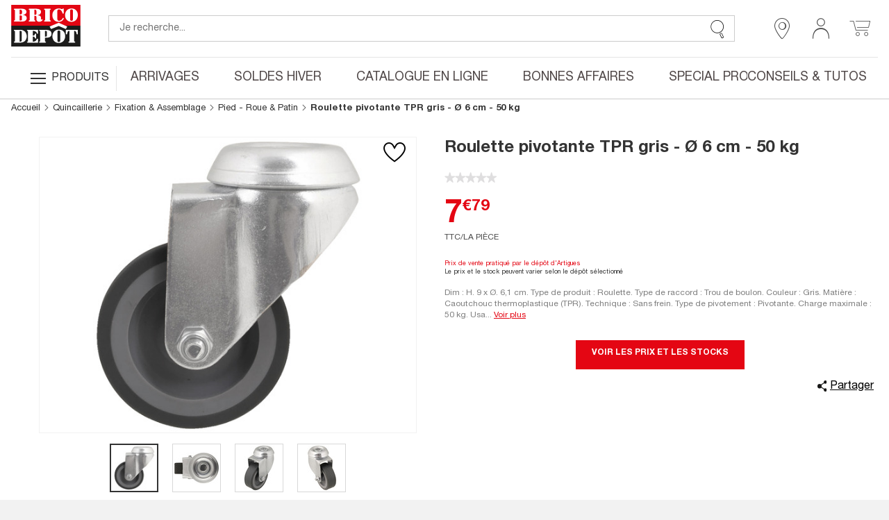

--- FILE ---
content_type: text/html; charset=utf-8
request_url: https://www.google.com/recaptcha/api2/anchor?ar=1&k=6LcrAgIlAAAAAIRm-SRdqQ2O0RJbgFAV6dyhoU07&co=aHR0cHM6Ly93d3cuYnJpY29kZXBvdC5mcjo0NDM.&hl=fr&v=9TiwnJFHeuIw_s0wSd3fiKfN&size=invisible&anchor-ms=20000&execute-ms=30000&cb=esung5lx5k92
body_size: 48209
content:
<!DOCTYPE HTML><html dir="ltr" lang="fr"><head><meta http-equiv="Content-Type" content="text/html; charset=UTF-8">
<meta http-equiv="X-UA-Compatible" content="IE=edge">
<title>reCAPTCHA</title>
<style type="text/css">
/* cyrillic-ext */
@font-face {
  font-family: 'Roboto';
  font-style: normal;
  font-weight: 400;
  font-stretch: 100%;
  src: url(//fonts.gstatic.com/s/roboto/v48/KFO7CnqEu92Fr1ME7kSn66aGLdTylUAMa3GUBHMdazTgWw.woff2) format('woff2');
  unicode-range: U+0460-052F, U+1C80-1C8A, U+20B4, U+2DE0-2DFF, U+A640-A69F, U+FE2E-FE2F;
}
/* cyrillic */
@font-face {
  font-family: 'Roboto';
  font-style: normal;
  font-weight: 400;
  font-stretch: 100%;
  src: url(//fonts.gstatic.com/s/roboto/v48/KFO7CnqEu92Fr1ME7kSn66aGLdTylUAMa3iUBHMdazTgWw.woff2) format('woff2');
  unicode-range: U+0301, U+0400-045F, U+0490-0491, U+04B0-04B1, U+2116;
}
/* greek-ext */
@font-face {
  font-family: 'Roboto';
  font-style: normal;
  font-weight: 400;
  font-stretch: 100%;
  src: url(//fonts.gstatic.com/s/roboto/v48/KFO7CnqEu92Fr1ME7kSn66aGLdTylUAMa3CUBHMdazTgWw.woff2) format('woff2');
  unicode-range: U+1F00-1FFF;
}
/* greek */
@font-face {
  font-family: 'Roboto';
  font-style: normal;
  font-weight: 400;
  font-stretch: 100%;
  src: url(//fonts.gstatic.com/s/roboto/v48/KFO7CnqEu92Fr1ME7kSn66aGLdTylUAMa3-UBHMdazTgWw.woff2) format('woff2');
  unicode-range: U+0370-0377, U+037A-037F, U+0384-038A, U+038C, U+038E-03A1, U+03A3-03FF;
}
/* math */
@font-face {
  font-family: 'Roboto';
  font-style: normal;
  font-weight: 400;
  font-stretch: 100%;
  src: url(//fonts.gstatic.com/s/roboto/v48/KFO7CnqEu92Fr1ME7kSn66aGLdTylUAMawCUBHMdazTgWw.woff2) format('woff2');
  unicode-range: U+0302-0303, U+0305, U+0307-0308, U+0310, U+0312, U+0315, U+031A, U+0326-0327, U+032C, U+032F-0330, U+0332-0333, U+0338, U+033A, U+0346, U+034D, U+0391-03A1, U+03A3-03A9, U+03B1-03C9, U+03D1, U+03D5-03D6, U+03F0-03F1, U+03F4-03F5, U+2016-2017, U+2034-2038, U+203C, U+2040, U+2043, U+2047, U+2050, U+2057, U+205F, U+2070-2071, U+2074-208E, U+2090-209C, U+20D0-20DC, U+20E1, U+20E5-20EF, U+2100-2112, U+2114-2115, U+2117-2121, U+2123-214F, U+2190, U+2192, U+2194-21AE, U+21B0-21E5, U+21F1-21F2, U+21F4-2211, U+2213-2214, U+2216-22FF, U+2308-230B, U+2310, U+2319, U+231C-2321, U+2336-237A, U+237C, U+2395, U+239B-23B7, U+23D0, U+23DC-23E1, U+2474-2475, U+25AF, U+25B3, U+25B7, U+25BD, U+25C1, U+25CA, U+25CC, U+25FB, U+266D-266F, U+27C0-27FF, U+2900-2AFF, U+2B0E-2B11, U+2B30-2B4C, U+2BFE, U+3030, U+FF5B, U+FF5D, U+1D400-1D7FF, U+1EE00-1EEFF;
}
/* symbols */
@font-face {
  font-family: 'Roboto';
  font-style: normal;
  font-weight: 400;
  font-stretch: 100%;
  src: url(//fonts.gstatic.com/s/roboto/v48/KFO7CnqEu92Fr1ME7kSn66aGLdTylUAMaxKUBHMdazTgWw.woff2) format('woff2');
  unicode-range: U+0001-000C, U+000E-001F, U+007F-009F, U+20DD-20E0, U+20E2-20E4, U+2150-218F, U+2190, U+2192, U+2194-2199, U+21AF, U+21E6-21F0, U+21F3, U+2218-2219, U+2299, U+22C4-22C6, U+2300-243F, U+2440-244A, U+2460-24FF, U+25A0-27BF, U+2800-28FF, U+2921-2922, U+2981, U+29BF, U+29EB, U+2B00-2BFF, U+4DC0-4DFF, U+FFF9-FFFB, U+10140-1018E, U+10190-1019C, U+101A0, U+101D0-101FD, U+102E0-102FB, U+10E60-10E7E, U+1D2C0-1D2D3, U+1D2E0-1D37F, U+1F000-1F0FF, U+1F100-1F1AD, U+1F1E6-1F1FF, U+1F30D-1F30F, U+1F315, U+1F31C, U+1F31E, U+1F320-1F32C, U+1F336, U+1F378, U+1F37D, U+1F382, U+1F393-1F39F, U+1F3A7-1F3A8, U+1F3AC-1F3AF, U+1F3C2, U+1F3C4-1F3C6, U+1F3CA-1F3CE, U+1F3D4-1F3E0, U+1F3ED, U+1F3F1-1F3F3, U+1F3F5-1F3F7, U+1F408, U+1F415, U+1F41F, U+1F426, U+1F43F, U+1F441-1F442, U+1F444, U+1F446-1F449, U+1F44C-1F44E, U+1F453, U+1F46A, U+1F47D, U+1F4A3, U+1F4B0, U+1F4B3, U+1F4B9, U+1F4BB, U+1F4BF, U+1F4C8-1F4CB, U+1F4D6, U+1F4DA, U+1F4DF, U+1F4E3-1F4E6, U+1F4EA-1F4ED, U+1F4F7, U+1F4F9-1F4FB, U+1F4FD-1F4FE, U+1F503, U+1F507-1F50B, U+1F50D, U+1F512-1F513, U+1F53E-1F54A, U+1F54F-1F5FA, U+1F610, U+1F650-1F67F, U+1F687, U+1F68D, U+1F691, U+1F694, U+1F698, U+1F6AD, U+1F6B2, U+1F6B9-1F6BA, U+1F6BC, U+1F6C6-1F6CF, U+1F6D3-1F6D7, U+1F6E0-1F6EA, U+1F6F0-1F6F3, U+1F6F7-1F6FC, U+1F700-1F7FF, U+1F800-1F80B, U+1F810-1F847, U+1F850-1F859, U+1F860-1F887, U+1F890-1F8AD, U+1F8B0-1F8BB, U+1F8C0-1F8C1, U+1F900-1F90B, U+1F93B, U+1F946, U+1F984, U+1F996, U+1F9E9, U+1FA00-1FA6F, U+1FA70-1FA7C, U+1FA80-1FA89, U+1FA8F-1FAC6, U+1FACE-1FADC, U+1FADF-1FAE9, U+1FAF0-1FAF8, U+1FB00-1FBFF;
}
/* vietnamese */
@font-face {
  font-family: 'Roboto';
  font-style: normal;
  font-weight: 400;
  font-stretch: 100%;
  src: url(//fonts.gstatic.com/s/roboto/v48/KFO7CnqEu92Fr1ME7kSn66aGLdTylUAMa3OUBHMdazTgWw.woff2) format('woff2');
  unicode-range: U+0102-0103, U+0110-0111, U+0128-0129, U+0168-0169, U+01A0-01A1, U+01AF-01B0, U+0300-0301, U+0303-0304, U+0308-0309, U+0323, U+0329, U+1EA0-1EF9, U+20AB;
}
/* latin-ext */
@font-face {
  font-family: 'Roboto';
  font-style: normal;
  font-weight: 400;
  font-stretch: 100%;
  src: url(//fonts.gstatic.com/s/roboto/v48/KFO7CnqEu92Fr1ME7kSn66aGLdTylUAMa3KUBHMdazTgWw.woff2) format('woff2');
  unicode-range: U+0100-02BA, U+02BD-02C5, U+02C7-02CC, U+02CE-02D7, U+02DD-02FF, U+0304, U+0308, U+0329, U+1D00-1DBF, U+1E00-1E9F, U+1EF2-1EFF, U+2020, U+20A0-20AB, U+20AD-20C0, U+2113, U+2C60-2C7F, U+A720-A7FF;
}
/* latin */
@font-face {
  font-family: 'Roboto';
  font-style: normal;
  font-weight: 400;
  font-stretch: 100%;
  src: url(//fonts.gstatic.com/s/roboto/v48/KFO7CnqEu92Fr1ME7kSn66aGLdTylUAMa3yUBHMdazQ.woff2) format('woff2');
  unicode-range: U+0000-00FF, U+0131, U+0152-0153, U+02BB-02BC, U+02C6, U+02DA, U+02DC, U+0304, U+0308, U+0329, U+2000-206F, U+20AC, U+2122, U+2191, U+2193, U+2212, U+2215, U+FEFF, U+FFFD;
}
/* cyrillic-ext */
@font-face {
  font-family: 'Roboto';
  font-style: normal;
  font-weight: 500;
  font-stretch: 100%;
  src: url(//fonts.gstatic.com/s/roboto/v48/KFO7CnqEu92Fr1ME7kSn66aGLdTylUAMa3GUBHMdazTgWw.woff2) format('woff2');
  unicode-range: U+0460-052F, U+1C80-1C8A, U+20B4, U+2DE0-2DFF, U+A640-A69F, U+FE2E-FE2F;
}
/* cyrillic */
@font-face {
  font-family: 'Roboto';
  font-style: normal;
  font-weight: 500;
  font-stretch: 100%;
  src: url(//fonts.gstatic.com/s/roboto/v48/KFO7CnqEu92Fr1ME7kSn66aGLdTylUAMa3iUBHMdazTgWw.woff2) format('woff2');
  unicode-range: U+0301, U+0400-045F, U+0490-0491, U+04B0-04B1, U+2116;
}
/* greek-ext */
@font-face {
  font-family: 'Roboto';
  font-style: normal;
  font-weight: 500;
  font-stretch: 100%;
  src: url(//fonts.gstatic.com/s/roboto/v48/KFO7CnqEu92Fr1ME7kSn66aGLdTylUAMa3CUBHMdazTgWw.woff2) format('woff2');
  unicode-range: U+1F00-1FFF;
}
/* greek */
@font-face {
  font-family: 'Roboto';
  font-style: normal;
  font-weight: 500;
  font-stretch: 100%;
  src: url(//fonts.gstatic.com/s/roboto/v48/KFO7CnqEu92Fr1ME7kSn66aGLdTylUAMa3-UBHMdazTgWw.woff2) format('woff2');
  unicode-range: U+0370-0377, U+037A-037F, U+0384-038A, U+038C, U+038E-03A1, U+03A3-03FF;
}
/* math */
@font-face {
  font-family: 'Roboto';
  font-style: normal;
  font-weight: 500;
  font-stretch: 100%;
  src: url(//fonts.gstatic.com/s/roboto/v48/KFO7CnqEu92Fr1ME7kSn66aGLdTylUAMawCUBHMdazTgWw.woff2) format('woff2');
  unicode-range: U+0302-0303, U+0305, U+0307-0308, U+0310, U+0312, U+0315, U+031A, U+0326-0327, U+032C, U+032F-0330, U+0332-0333, U+0338, U+033A, U+0346, U+034D, U+0391-03A1, U+03A3-03A9, U+03B1-03C9, U+03D1, U+03D5-03D6, U+03F0-03F1, U+03F4-03F5, U+2016-2017, U+2034-2038, U+203C, U+2040, U+2043, U+2047, U+2050, U+2057, U+205F, U+2070-2071, U+2074-208E, U+2090-209C, U+20D0-20DC, U+20E1, U+20E5-20EF, U+2100-2112, U+2114-2115, U+2117-2121, U+2123-214F, U+2190, U+2192, U+2194-21AE, U+21B0-21E5, U+21F1-21F2, U+21F4-2211, U+2213-2214, U+2216-22FF, U+2308-230B, U+2310, U+2319, U+231C-2321, U+2336-237A, U+237C, U+2395, U+239B-23B7, U+23D0, U+23DC-23E1, U+2474-2475, U+25AF, U+25B3, U+25B7, U+25BD, U+25C1, U+25CA, U+25CC, U+25FB, U+266D-266F, U+27C0-27FF, U+2900-2AFF, U+2B0E-2B11, U+2B30-2B4C, U+2BFE, U+3030, U+FF5B, U+FF5D, U+1D400-1D7FF, U+1EE00-1EEFF;
}
/* symbols */
@font-face {
  font-family: 'Roboto';
  font-style: normal;
  font-weight: 500;
  font-stretch: 100%;
  src: url(//fonts.gstatic.com/s/roboto/v48/KFO7CnqEu92Fr1ME7kSn66aGLdTylUAMaxKUBHMdazTgWw.woff2) format('woff2');
  unicode-range: U+0001-000C, U+000E-001F, U+007F-009F, U+20DD-20E0, U+20E2-20E4, U+2150-218F, U+2190, U+2192, U+2194-2199, U+21AF, U+21E6-21F0, U+21F3, U+2218-2219, U+2299, U+22C4-22C6, U+2300-243F, U+2440-244A, U+2460-24FF, U+25A0-27BF, U+2800-28FF, U+2921-2922, U+2981, U+29BF, U+29EB, U+2B00-2BFF, U+4DC0-4DFF, U+FFF9-FFFB, U+10140-1018E, U+10190-1019C, U+101A0, U+101D0-101FD, U+102E0-102FB, U+10E60-10E7E, U+1D2C0-1D2D3, U+1D2E0-1D37F, U+1F000-1F0FF, U+1F100-1F1AD, U+1F1E6-1F1FF, U+1F30D-1F30F, U+1F315, U+1F31C, U+1F31E, U+1F320-1F32C, U+1F336, U+1F378, U+1F37D, U+1F382, U+1F393-1F39F, U+1F3A7-1F3A8, U+1F3AC-1F3AF, U+1F3C2, U+1F3C4-1F3C6, U+1F3CA-1F3CE, U+1F3D4-1F3E0, U+1F3ED, U+1F3F1-1F3F3, U+1F3F5-1F3F7, U+1F408, U+1F415, U+1F41F, U+1F426, U+1F43F, U+1F441-1F442, U+1F444, U+1F446-1F449, U+1F44C-1F44E, U+1F453, U+1F46A, U+1F47D, U+1F4A3, U+1F4B0, U+1F4B3, U+1F4B9, U+1F4BB, U+1F4BF, U+1F4C8-1F4CB, U+1F4D6, U+1F4DA, U+1F4DF, U+1F4E3-1F4E6, U+1F4EA-1F4ED, U+1F4F7, U+1F4F9-1F4FB, U+1F4FD-1F4FE, U+1F503, U+1F507-1F50B, U+1F50D, U+1F512-1F513, U+1F53E-1F54A, U+1F54F-1F5FA, U+1F610, U+1F650-1F67F, U+1F687, U+1F68D, U+1F691, U+1F694, U+1F698, U+1F6AD, U+1F6B2, U+1F6B9-1F6BA, U+1F6BC, U+1F6C6-1F6CF, U+1F6D3-1F6D7, U+1F6E0-1F6EA, U+1F6F0-1F6F3, U+1F6F7-1F6FC, U+1F700-1F7FF, U+1F800-1F80B, U+1F810-1F847, U+1F850-1F859, U+1F860-1F887, U+1F890-1F8AD, U+1F8B0-1F8BB, U+1F8C0-1F8C1, U+1F900-1F90B, U+1F93B, U+1F946, U+1F984, U+1F996, U+1F9E9, U+1FA00-1FA6F, U+1FA70-1FA7C, U+1FA80-1FA89, U+1FA8F-1FAC6, U+1FACE-1FADC, U+1FADF-1FAE9, U+1FAF0-1FAF8, U+1FB00-1FBFF;
}
/* vietnamese */
@font-face {
  font-family: 'Roboto';
  font-style: normal;
  font-weight: 500;
  font-stretch: 100%;
  src: url(//fonts.gstatic.com/s/roboto/v48/KFO7CnqEu92Fr1ME7kSn66aGLdTylUAMa3OUBHMdazTgWw.woff2) format('woff2');
  unicode-range: U+0102-0103, U+0110-0111, U+0128-0129, U+0168-0169, U+01A0-01A1, U+01AF-01B0, U+0300-0301, U+0303-0304, U+0308-0309, U+0323, U+0329, U+1EA0-1EF9, U+20AB;
}
/* latin-ext */
@font-face {
  font-family: 'Roboto';
  font-style: normal;
  font-weight: 500;
  font-stretch: 100%;
  src: url(//fonts.gstatic.com/s/roboto/v48/KFO7CnqEu92Fr1ME7kSn66aGLdTylUAMa3KUBHMdazTgWw.woff2) format('woff2');
  unicode-range: U+0100-02BA, U+02BD-02C5, U+02C7-02CC, U+02CE-02D7, U+02DD-02FF, U+0304, U+0308, U+0329, U+1D00-1DBF, U+1E00-1E9F, U+1EF2-1EFF, U+2020, U+20A0-20AB, U+20AD-20C0, U+2113, U+2C60-2C7F, U+A720-A7FF;
}
/* latin */
@font-face {
  font-family: 'Roboto';
  font-style: normal;
  font-weight: 500;
  font-stretch: 100%;
  src: url(//fonts.gstatic.com/s/roboto/v48/KFO7CnqEu92Fr1ME7kSn66aGLdTylUAMa3yUBHMdazQ.woff2) format('woff2');
  unicode-range: U+0000-00FF, U+0131, U+0152-0153, U+02BB-02BC, U+02C6, U+02DA, U+02DC, U+0304, U+0308, U+0329, U+2000-206F, U+20AC, U+2122, U+2191, U+2193, U+2212, U+2215, U+FEFF, U+FFFD;
}
/* cyrillic-ext */
@font-face {
  font-family: 'Roboto';
  font-style: normal;
  font-weight: 900;
  font-stretch: 100%;
  src: url(//fonts.gstatic.com/s/roboto/v48/KFO7CnqEu92Fr1ME7kSn66aGLdTylUAMa3GUBHMdazTgWw.woff2) format('woff2');
  unicode-range: U+0460-052F, U+1C80-1C8A, U+20B4, U+2DE0-2DFF, U+A640-A69F, U+FE2E-FE2F;
}
/* cyrillic */
@font-face {
  font-family: 'Roboto';
  font-style: normal;
  font-weight: 900;
  font-stretch: 100%;
  src: url(//fonts.gstatic.com/s/roboto/v48/KFO7CnqEu92Fr1ME7kSn66aGLdTylUAMa3iUBHMdazTgWw.woff2) format('woff2');
  unicode-range: U+0301, U+0400-045F, U+0490-0491, U+04B0-04B1, U+2116;
}
/* greek-ext */
@font-face {
  font-family: 'Roboto';
  font-style: normal;
  font-weight: 900;
  font-stretch: 100%;
  src: url(//fonts.gstatic.com/s/roboto/v48/KFO7CnqEu92Fr1ME7kSn66aGLdTylUAMa3CUBHMdazTgWw.woff2) format('woff2');
  unicode-range: U+1F00-1FFF;
}
/* greek */
@font-face {
  font-family: 'Roboto';
  font-style: normal;
  font-weight: 900;
  font-stretch: 100%;
  src: url(//fonts.gstatic.com/s/roboto/v48/KFO7CnqEu92Fr1ME7kSn66aGLdTylUAMa3-UBHMdazTgWw.woff2) format('woff2');
  unicode-range: U+0370-0377, U+037A-037F, U+0384-038A, U+038C, U+038E-03A1, U+03A3-03FF;
}
/* math */
@font-face {
  font-family: 'Roboto';
  font-style: normal;
  font-weight: 900;
  font-stretch: 100%;
  src: url(//fonts.gstatic.com/s/roboto/v48/KFO7CnqEu92Fr1ME7kSn66aGLdTylUAMawCUBHMdazTgWw.woff2) format('woff2');
  unicode-range: U+0302-0303, U+0305, U+0307-0308, U+0310, U+0312, U+0315, U+031A, U+0326-0327, U+032C, U+032F-0330, U+0332-0333, U+0338, U+033A, U+0346, U+034D, U+0391-03A1, U+03A3-03A9, U+03B1-03C9, U+03D1, U+03D5-03D6, U+03F0-03F1, U+03F4-03F5, U+2016-2017, U+2034-2038, U+203C, U+2040, U+2043, U+2047, U+2050, U+2057, U+205F, U+2070-2071, U+2074-208E, U+2090-209C, U+20D0-20DC, U+20E1, U+20E5-20EF, U+2100-2112, U+2114-2115, U+2117-2121, U+2123-214F, U+2190, U+2192, U+2194-21AE, U+21B0-21E5, U+21F1-21F2, U+21F4-2211, U+2213-2214, U+2216-22FF, U+2308-230B, U+2310, U+2319, U+231C-2321, U+2336-237A, U+237C, U+2395, U+239B-23B7, U+23D0, U+23DC-23E1, U+2474-2475, U+25AF, U+25B3, U+25B7, U+25BD, U+25C1, U+25CA, U+25CC, U+25FB, U+266D-266F, U+27C0-27FF, U+2900-2AFF, U+2B0E-2B11, U+2B30-2B4C, U+2BFE, U+3030, U+FF5B, U+FF5D, U+1D400-1D7FF, U+1EE00-1EEFF;
}
/* symbols */
@font-face {
  font-family: 'Roboto';
  font-style: normal;
  font-weight: 900;
  font-stretch: 100%;
  src: url(//fonts.gstatic.com/s/roboto/v48/KFO7CnqEu92Fr1ME7kSn66aGLdTylUAMaxKUBHMdazTgWw.woff2) format('woff2');
  unicode-range: U+0001-000C, U+000E-001F, U+007F-009F, U+20DD-20E0, U+20E2-20E4, U+2150-218F, U+2190, U+2192, U+2194-2199, U+21AF, U+21E6-21F0, U+21F3, U+2218-2219, U+2299, U+22C4-22C6, U+2300-243F, U+2440-244A, U+2460-24FF, U+25A0-27BF, U+2800-28FF, U+2921-2922, U+2981, U+29BF, U+29EB, U+2B00-2BFF, U+4DC0-4DFF, U+FFF9-FFFB, U+10140-1018E, U+10190-1019C, U+101A0, U+101D0-101FD, U+102E0-102FB, U+10E60-10E7E, U+1D2C0-1D2D3, U+1D2E0-1D37F, U+1F000-1F0FF, U+1F100-1F1AD, U+1F1E6-1F1FF, U+1F30D-1F30F, U+1F315, U+1F31C, U+1F31E, U+1F320-1F32C, U+1F336, U+1F378, U+1F37D, U+1F382, U+1F393-1F39F, U+1F3A7-1F3A8, U+1F3AC-1F3AF, U+1F3C2, U+1F3C4-1F3C6, U+1F3CA-1F3CE, U+1F3D4-1F3E0, U+1F3ED, U+1F3F1-1F3F3, U+1F3F5-1F3F7, U+1F408, U+1F415, U+1F41F, U+1F426, U+1F43F, U+1F441-1F442, U+1F444, U+1F446-1F449, U+1F44C-1F44E, U+1F453, U+1F46A, U+1F47D, U+1F4A3, U+1F4B0, U+1F4B3, U+1F4B9, U+1F4BB, U+1F4BF, U+1F4C8-1F4CB, U+1F4D6, U+1F4DA, U+1F4DF, U+1F4E3-1F4E6, U+1F4EA-1F4ED, U+1F4F7, U+1F4F9-1F4FB, U+1F4FD-1F4FE, U+1F503, U+1F507-1F50B, U+1F50D, U+1F512-1F513, U+1F53E-1F54A, U+1F54F-1F5FA, U+1F610, U+1F650-1F67F, U+1F687, U+1F68D, U+1F691, U+1F694, U+1F698, U+1F6AD, U+1F6B2, U+1F6B9-1F6BA, U+1F6BC, U+1F6C6-1F6CF, U+1F6D3-1F6D7, U+1F6E0-1F6EA, U+1F6F0-1F6F3, U+1F6F7-1F6FC, U+1F700-1F7FF, U+1F800-1F80B, U+1F810-1F847, U+1F850-1F859, U+1F860-1F887, U+1F890-1F8AD, U+1F8B0-1F8BB, U+1F8C0-1F8C1, U+1F900-1F90B, U+1F93B, U+1F946, U+1F984, U+1F996, U+1F9E9, U+1FA00-1FA6F, U+1FA70-1FA7C, U+1FA80-1FA89, U+1FA8F-1FAC6, U+1FACE-1FADC, U+1FADF-1FAE9, U+1FAF0-1FAF8, U+1FB00-1FBFF;
}
/* vietnamese */
@font-face {
  font-family: 'Roboto';
  font-style: normal;
  font-weight: 900;
  font-stretch: 100%;
  src: url(//fonts.gstatic.com/s/roboto/v48/KFO7CnqEu92Fr1ME7kSn66aGLdTylUAMa3OUBHMdazTgWw.woff2) format('woff2');
  unicode-range: U+0102-0103, U+0110-0111, U+0128-0129, U+0168-0169, U+01A0-01A1, U+01AF-01B0, U+0300-0301, U+0303-0304, U+0308-0309, U+0323, U+0329, U+1EA0-1EF9, U+20AB;
}
/* latin-ext */
@font-face {
  font-family: 'Roboto';
  font-style: normal;
  font-weight: 900;
  font-stretch: 100%;
  src: url(//fonts.gstatic.com/s/roboto/v48/KFO7CnqEu92Fr1ME7kSn66aGLdTylUAMa3KUBHMdazTgWw.woff2) format('woff2');
  unicode-range: U+0100-02BA, U+02BD-02C5, U+02C7-02CC, U+02CE-02D7, U+02DD-02FF, U+0304, U+0308, U+0329, U+1D00-1DBF, U+1E00-1E9F, U+1EF2-1EFF, U+2020, U+20A0-20AB, U+20AD-20C0, U+2113, U+2C60-2C7F, U+A720-A7FF;
}
/* latin */
@font-face {
  font-family: 'Roboto';
  font-style: normal;
  font-weight: 900;
  font-stretch: 100%;
  src: url(//fonts.gstatic.com/s/roboto/v48/KFO7CnqEu92Fr1ME7kSn66aGLdTylUAMa3yUBHMdazQ.woff2) format('woff2');
  unicode-range: U+0000-00FF, U+0131, U+0152-0153, U+02BB-02BC, U+02C6, U+02DA, U+02DC, U+0304, U+0308, U+0329, U+2000-206F, U+20AC, U+2122, U+2191, U+2193, U+2212, U+2215, U+FEFF, U+FFFD;
}

</style>
<link rel="stylesheet" type="text/css" href="https://www.gstatic.com/recaptcha/releases/9TiwnJFHeuIw_s0wSd3fiKfN/styles__ltr.css">
<script nonce="v1JkdenoluhSpgJ5AmFH6g" type="text/javascript">window['__recaptcha_api'] = 'https://www.google.com/recaptcha/api2/';</script>
<script type="text/javascript" src="https://www.gstatic.com/recaptcha/releases/9TiwnJFHeuIw_s0wSd3fiKfN/recaptcha__fr.js" nonce="v1JkdenoluhSpgJ5AmFH6g">
      
    </script></head>
<body><div id="rc-anchor-alert" class="rc-anchor-alert"></div>
<input type="hidden" id="recaptcha-token" value="[base64]">
<script type="text/javascript" nonce="v1JkdenoluhSpgJ5AmFH6g">
      recaptcha.anchor.Main.init("[\x22ainput\x22,[\x22bgdata\x22,\x22\x22,\[base64]/[base64]/UltIKytdPWE6KGE8MjA0OD9SW0grK109YT4+NnwxOTI6KChhJjY0NTEyKT09NTUyOTYmJnErMTxoLmxlbmd0aCYmKGguY2hhckNvZGVBdChxKzEpJjY0NTEyKT09NTYzMjA/[base64]/MjU1OlI/[base64]/[base64]/[base64]/[base64]/[base64]/[base64]/[base64]/[base64]/[base64]/[base64]\x22,\[base64]\\u003d\\u003d\x22,\[base64]/[base64]/K8KMc8KNa8OswqPCqXsUwoA0wpbDuVXCtsOKC8ONwrjDsMKlw7kiwrByw6EXGzjCmcKeE8OaNMOnd2TDpnPDjcKww6rDm3QQwrJ1w73Ct8OFwoJQwrbCn8KocMKwesKLFMKla1nDtGdcwqLDmF9qfQHCpcONckkDG8OrA8Ksw6F3XW/Ds8KAK8ODUhrDkUHCqcK/w6TCoEZSwpk4wr9wwobDvA3CgMKRBzAOw7UAwoLDu8K8wrLCr8OKw6Fqwo7Do8KFw5fDrcKEwpnDvD/CqHRUBRdkwrHDvcOpw60GbncMRjjDoxsAG8Kdw6Umw7rDsMOfw7PDh8OQw4gHw6krV8Ohwq81w6lfA8OEwq7CnlnCuMKBw43DiMOuIMKRUsO+wp9dAMOjeMOTcVTCp8Kmw4vDgxbCqsKwwqE3wqXCg8K/w5/[base64]/wqLCp8KrwrfCoAHDi8OFw4HCvsOpwpxjwod4FsKgwqjDjMKbF8K8LMOUwpTCosOgGnzCpCjDlmbCoMORw4dQPF5gLcOzwrgVBMONwqjDuMOqOyjDm8O0c8OVwoTCnMKSVsKAGRYYfQXCqcOzYcKPWVh3w7nCuz05H8ORDCtmwp/DncOyZyLCm8KTw7ptI8KzRsOzwpJtw55/ecOiw6kcPyh+QzsqVn/ChcKGDcKMFXXDjMKAFMKcSFgLwrTCt8OaQcO3UiHDs8Ovw7o6I8KXw7ZNw7B5aAxybMO+BG3CiznCksOHKcOgLgbCkcOLw7JFwoYZw7DDnMOowobDjSspw4wqwoYMUcKULMOaXQQhDcKVw4/DkwxKcFHDicOMKTNVHsK2bRofw6xQfFvDncKQMcKxYT7DiU7Cn3sxFsO+wrwoWTs5JkfDkcOPQn/CscO9wpBkCsKiwqHDmsOVaMOkRcKRwoHCpMKRwr3CliBaw43CosK9WsKRcsKARMKCMUrChm3DgsOiMsOlDTwgwp5NwprCmWTDhnEfW8K+PWHCgmwFwoc1Em3DnwvCgHnCoTjDvsOow6XDhcOqwo/Coi7Dl0XDs8O7wp9sCsOnw7Yfw5HCmXVVwpxWDR3Dv1nDncKWwpcvH03CoAfDsMK2bUzDlXgQN20iwoMWM8KLw5XCo8OcVMKyKQxyWSoUwrRpw7rCm8OLKGhaWMOmw4tJw7x2ZEAjPl7Dr8K4SxVKXDzDosO6w6rDlX/DvMO+djAeBEvDkcOAKwTCkcOOw5XCliTDoTYKcsKKwpVXwpfDuH8/wo7DqwtnDcOpwop0w51WwrBOMcKmMMKIFMKydcKawqsEwrIOw4wARcOYE8OeFcKLw6LCm8K2wrrDhBsKwr/[base64]/DrcKHwqHDrijDqkHChk7CsMKGw6soGijDgT3CqT7CrsKhOMO4w4dowq0VcMKldFd3w4twQHp/wonCvMOWLMKgLjTDhUXCp8Opwq7CuxVswrLDm0/Dm1sCMQzDpEksUAjDnsOQI8Ojwpgaw6EVw5cRTRh7NkfCpMK8w4fCuGp1w6rCjBTDvS/Dk8KJw7UyL1YAUMK1w4XDt8KybsOBw7h1wpktw69eGsKDwpVvw7ULwq1/KMOzNjRxc8KOw4oZwrLDhcOkwpQWwpnDsl/DpDTCqsOtKVtZLcOMQ8KXGGQ8w7RTwo15w60dwpsGwpvCmBvDrcOuLsK9w7BOw6fCrcKbS8Kjw5jClhB2QCbDlxHCq8K9O8KCOsO0G2ppw6MRw7LDjHY/wo3DlUtwYsONRnnCscODCcOeSWtiLsOqw6Emw6ENw7XDswzDvyhCw6IbSXbCoMOOw7rDg8Ktw581RmAqwrp1w5bDiMOOw5U5wodjwpHCnmQ6w6tww7V5w5kYw6xCw6zCmsKSAWbCmV1Awr59VV08wovCrsOkKMKWEU/[base64]/CrsKtw5TClsOMwrRtWyUgwqXDvUDClARHM8KMfMOgwoXClsOAw7kDwpzCm8KYw4YiVg8SJQBqwpN1w4XDsMOdasKsHy3DjsOWwpLDtMOnf8OgfcOtR8KkIcKAOxLDgBnDuAvDkHvDgcORbj/Dm1bDsMKiw4tzwpHDmRIuwqzDr8OfVMKgY1FpCFIuw6ZATsKDwoTDj3pBD8KCwp8qw6l8Em/CuHBBcjxhHzXConBIfzXDswXDtWFqw7/DvWhhw5bCn8KJX2MWwrXCmMKewoZvw5Biw7x9Q8O3wr/CiXLDuULCr38dwrfDiWTDocO+wrkQw7psXMKgwo3CusO9wrdVw6Ysw57DuDXCkgh0XBDDisO1woLCu8OfacKewrzDmXjDm8OpRsKpMEoLw4bCgMO9OQwNbsKXXDE9wq4gwqdbwpkXUMKmEFrCrcK/w5IEUcOlSBl4w4kKwoDCoVltYsO9SWTDq8KDEnDCmMONHjdswrEOw4w5Z8Ktw5DCm8K0OsO/[base64]/[base64]/CsRHDtcK3NsO5DcK5HsKDw4MWwqXDm0zCjg3Duj4Gw67Dr8KQTAxww7M0ZMOpFcOUwqZqL8OHEXphQEZowo8kNQTClivCv8OKWU3DpsKhwrvDoMKKNRMOwqXCjsO2w7/CqkXChAYRJBpqPMKMLcK9NsOpUsKMwp8Rwo7CusOfDsKAVi3DkxEDwpA7eMKtwpnDmsK9wrwxwoF5J3bDs1zCkyXDv0/[base64]/Cmys/JAfDpH5XABHDu05Dw6LCucOAw5lOVyw0BMOLwoDDhcOCccKzw512w7EpfsKvwo0JVcKtE0InGFdEwo3DrcOKwq/CrMOnLh0rwqEcU8KVMFTCimrCvcKkwp4XVks5wpc/[base64]/Ctjdkw6JVHErDvsOVEsOUwonDp3nCjMOrw77CvMKIOgQswofCvsK2woJHwplzGsKjMMOocMOYw7duwrbDgyTCrsOwMQrCuU3ChsKafz3DssOTRMK0w7DCqcO2wpcMwqlUJFLDiMO7Eg87wr7CugDCuHDDknUCTnJZwpXCpVE0Ez/Dj2rDo8KZa2hSwrVZHxZnUMKZa8K/OwLChG/DqsObw5I5wq52XHJRw6wQw4zCuTPCs046P8OwI1kRwpJSJMKtM8Okw7XClGpKwq9hw5rCixjCuH/CtcO5L2HDvh/Cg09rw58vZQ/DjcKswpM2HcOIw7zDi0XDrFDCmBcvUsOVbsOJb8ORQQ4vC11swq03wqrDhicBNsKDwrnDjsKUwrofRcOFEsKKw60Jw7Q9DMObwr3DjRTCuWTCqsODWizCucKMTcKiwq/Cql9AGHjDhzTCu8KVw61FC8OPFcKawrNhw6p9QHjCjcOeE8KvIh9Yw5DDvHJsw6dcfHXCm0JYw7lswpAmw7IjdxfCowPCgMOzw5vCmsONw6/CnVnDlcO3wqwew7N/[base64]/DsTMGenEuwpZ2wpxXQsOCKU/CulDDh8OCwrfCojdLw73DjMK0w4fCvsKEVcO+Wk/CnsKVwofClsOZw5ZWwr/Cqw4qTmJVw7fDiMKnJS8AM8Klw5JJWBvCt8OxMnjCs2RjwqQwwoVEw6dQMC8ew7rCucKYQ2DDuhZ0w7zCty10DcKbw7DCisOywp8lw4JncMOSKXXCpQvDjVAgTsKAwrEww4nDmzFAw55jVsO1w7vCk8KXFALDg3UcwrnCikE/w6toN0LDnhzDgMKXw7fChD3CszTDhVAneMKFw4nCnMKNw63DnSkmw4HCpcOKejTDiMO+w7TCjsKHcy46w5HCjQA/Yl8Xw4TCnMOyw5fCnx1QLHHClivCj8ODXMKzQCMiw6vDrcOjVcKjwrs3wqlQw5HDnhHDrW1GYjPDgsK5JsKpw5IzwojDrSHDqwQMw6bCuiPDpsOuBQFtHCkZSk7DsSIhwprDtDbDlcOgw7DCsh/[base64]/[base64]/DlwIbw7lLRQBOw6ZtwoDDgFLDlzAbPEpxw7PDnMKMw6wDwoY4McO5wq4Zwo3CtcOGwq/DhBrDssKaw7fCgmILNxnCncOGw7hfWMKsw6Vfw4vChTFCw4V1TE0lOcKew6tewo7CocOAw59gccKtBsOVc8KyL3JPw60ow4HClcOiw6bCr1vChFFmfVM1w4nCl04fw6EIKMKvwpYtVcOSJkRqXER2D8OhwofDlykPAcOKwopXHcKNXcKWwqHCgGBow5/DrcK/wo1Dwo4oW8OUw4/ChSjDncOKwovCkMODAcKXC23Cmi7CmBXClsK2w4TCtMKiw55Qw7Rtw4HCrl/Dp8O4wqjCnw3DgMKAAVNiw4MWw4FLCcK3wr4ZUcKVw7PDjwvDnGHDlQsnw5JPwp/DoxHDtcK+csOXwrHChsKIw6sdDxrDjStDwoB6wop/woRywrhIJ8KpQkHCs8Ocw6LCj8KFVyJrwopJShtAw5HCpFPDgWUpZsOtCXnDpFnCkMKnw4vDplUGw5bCrMOUw4FxTcOiwoPDqh/Cn0jDjkcvwrLDvG3DhFQ3AMOmCMKrwr7DkxjDrTDDrsKqwqcfwqVQKcO5w4M4w4MtecKNwpcqEcO0emRmWcOSEsOlBj5iw7MvwpTCm8OdwoFjwoXChDTDmgFCdEjChSXDrsKjw6t6w5nCjDvCrRA/wpPCosOdw63CtgI2wr3DpHbCscKjacKAw4zDqMKbwo/[base64]/b8Oow5DCp8O7w7bDgsKSwqhLw4AawpJrw4dTwpHDqV4ww7FGECnDrMKDL8OKw4pcw7/DsWVzwqAFw4/DinbDizLCvsKFwrd6LsOmNsKJOxPCpcKac8KSw4Rzw5jCmTpAwpAFBEnDkzp6w6cWFERBA2fCjMKqw6TDhcOnYTB7wprCskcdVcKuGFdqwpx2w5TCjB3CnmDDrB/CusKowotXw5IVw6HDk8OubcOIICHCtsKnwrMkw4FGw6AIwr9Pw5Ahwp1Fw559KXdxw5wLHkE/[base64]/KUnDsgVgBTPCr2XCjVkRw6nCsE3DgMOLw5nDgSMMZsO3ZjIyLcKlV8K8w5TDisORwpxzw5PCuMO3C1XCg2MYwprCklokXcKewpsFwqzCqzHDngZ1SWE/[base64]/CuSHCv2rDgFzDtMOnw7LDn8O7wrpfGcOEKDdTfgwSHR3Dj17CviHCm37Dq2ZALsOmBMKSw7XCgkbDqErDicKbXwHDsMKuZ8Orwq/DhMKZesKjTsKNw4s8Yl4hw43CiUnCrsKjwqPConfChiXDuDdhwrLChsOxwrVKYcKgw6vDrj3DvsO/bSTDuMONwqk7RRxZH8KMEVFEwoReP8OeworCuMODHMK/w7HCk8KfwrrDgwx2wpFqwppew4zCpMOmclDCsXDCnsKDTBUpwoJOwqlyKcKwQEQFwpvCuMOfw5gTKDUOe8KwbcKMU8KrRBoew5JGw7FZSsKkXMOIOMOBUcOsw7BRwpjCjMOgw5/[base64]/[base64]/EsO4wqsJw6I1VsOnw6c9w6Mbw4PDg2PDj8KPw4YGCSd3w4JfHx/DlE3Dik1qDQJ6w6RMADNow5YVCMOCXMK1wq3DjEXDu8K0wq/DvcK6w6FaLzbDtRpHw7MoBcO0wr3CvH5BDUPCvcKYJsKzMVEZwp3Cqg7CoBRlw7pqwqPCkMOJZGp/Y1IOTsKGRcO7cMKbwpnCm8Kfwq0awqpcTEvCjsOdJyYCwrrCtsKJQhkgY8K6SlzCuWsUwpcqNMO3w5omwpNKPVFBA0E8w4BZA8KwwqvCtGUNIxrDgcK/[base64]/Ds8OlFC7DvsOZZ1fDh00RMsKwG8Oawp/[base64]/DgQbDoW1hwotuw6UOw4ApfFTCl8O2ZsOAwrbCtcOdw4ZzwpFOLDwlSGZAaQrCjgwff8OXw4/ClggSKgTDsHMjSMK0w6TDncK7csOpw6t/w7cpw4XCiQNow4FVJUx7UCZQMsOfCcKOwq1/wqfDrcKAwqZSU8Kjwp9cFcOew4I0PQYmwrZEw6PCicKmH8Oiwp/CusKkw7zCm8KwJFEJShDCsWYnOcKMwrzClQXDiXTCjxHDqsONw7giBz/CvVHDmMKWO8Ohw50gwrQKw6LCgMKYwrQpWGbCvk5yYRNcwojDgcOmF8OWwonCjiNzwq4FMzvDmMOefMK1NcKkSsKBw7jChEF/[base64]/Dg8OLdWNacGpAwrrDkQAawq8mw6tzw7UDw6IVNSrCijsnHcObw6HCscOxZ8KRcDjDo0MVw50gw5DChMOmaEl/w6rDhMKvN2rDt8Kxw4TCgHXDhcK3wpcrHcK0w4sadmbDlsOKwpLDqgfDiB/CiMKWXWDCm8OZAGHDosK2wpY9wpfCkDhBwqHCjFrDmBvChcOQw5rDp2clw7nDh8Knwq3DulzDpMKtw63DrsO8W8K3ESY7G8O5RmQKdHt8w4skw7zCqxbCnVLCgcOeSwTDvTfDisOECcKTwqPCucOyw4o8w4LDjm3CgHMac2Eew5/DiyjDisOlw7LCicKJd8OTw7IQJiRTwpQwWGtaD3x1EMOvNTHDlsKKOVEJw5NOworCmcOOdsO4MmXCgRt5w4UxAEjCqnAhUMO4woPDrk/DiUBRQ8KoQiJewpnCkEcBw5kRacKywrvCo8K3D8O1w7nCswrDkVVYw4FLwpzDmcO0wqg7IcKCw4/DlsKsw403eMKkWsO/CFHClRfClcKswqREcMOSDcKXw6oUJcKcwo3CgVkrw6fDiS/[base64]/[base64]/DlGJZAAHChQFYw6HDs8OxDkcwPwJtwprCm8OGw58obsO4X8ONUmEewofDm8OSwoXCicO7QTTCjsK3w4J2wqXCrhcsU8OEw4x3QzvDo8OmV8OdbE7Cm0ksZmRMTMO2bcOYwqIrLcOywrrChgJDw5/CuMKfw5zDscKbwpnCm8KxdsKxc8OSw4pVBsKEw6tSB8O8w7XCrMKIfcOfwpM4BsKywrNPwpvCicKoJcOwCEXDkywpJMKyw58PwoZbw4JHw6Nywr/ChGp/fMKpQMOtwrEVwrPDnMKEUcKLayvCvMKYw6jDnMO0wroWMMKtw5LDjypaFcKvwrgDUkpQLMO9w44WTTJRwq88wrpDwoPDpsOtw61Pw7Rbw7rChjwTfsKow6LCjcKhw5nDi07CvcO2Nxorw5diL8Kow68MKFnDgRDDp14Yw6bDtHnDgA/ClsKuXsOFwrR3wofCpWzCk2zDjcKZIhXDhsOga8KZw5zDoVZsO0LCjcOXfG3CsHZmw4LDmMK3Sz/CgMOswqolwoUHF8KALMKXWXTCu3PCkj0yw5pdUinCrMKLw6LChMOsw7nDmMOSw603wrBMwo7Cu8Kpwr3Cv8OtwrcEw7DCtzPCuUNUw5TDiMKtw5bCg8OXwqfDh8KuTUXDj8KVYWhVMMKADcO/ME/CmsOWwqoew6/Do8O7woLDmgoCfsKMAsKMw6jCrsKmOxDCvR17w4rDucKywo/Cn8KCwpQow6AHwrjCgsOTw5rDk8OBJsKnRnrDs8KUE8KQcEHDmMKGPHXCuMOjFkHCsMKqTMOmR8KLwrAJw7Eywp9bwrPCpRXCksOFEsKQw5LDvhXDrFk4ByfCnHMpX1jDijnClkjDnBXDssKtw6xJw7bClcOUw4ICw6s5GFZjwog3OsOpasO0F8KiwolGw4ktw7/CizvDnMK3QMKMw5vCl8Okw5FPam7Cuz/CgsO8wprDtSc5Rj1Hwqh0OMOOw59jcsKjwq8RwoQKYcOzD1YfwonDusOHHcO5w49ZORPCixvCui/CuGgYbRDCslDDqcOEd3oIw6ROwq7CqB9bfD8/aMKBICTCncKlYMOAwpNwasOsw5Fyw6nDtMOPwqUtw7YOw4E3fcKUw4sYc0rDvA93wqQFw6vCo8O2Ojk1f8KPPxnDllTCsQl+TxskwoRlwqbClRrDhAzDqlx9wqXCnU/DpHJnwrsFw4DClATDtMKUw5Q4BmYQKcK6w7/CgcOIw47DpsKCwpnCpk0OWMOdwr1Zw6PDrcK+L3BwwoXDpU4/T8Oqw7zCn8OoG8Oxw6oZOsOMKsKDbW1Bw6g6H8O4w4bDoVTCvcOWRmcLQGdGw4HCtxYKwo7DvUMLbsKEwqkjU8Oxw6HDmU7DuMOfwqrDv2RnKTDDhMK9MkfDiERAOxvCksO5wpHDp8ORwq/DohnDg8KFDj3ClMKVw5A+w6jDu3xHw64aEcKJVcKRwovCvcKNVkJ/w7XDtwQ4dSY4QcOEw55nYsOawrTCpHHDjwh6WsOAHh/CksO3wovDisKIwqbDvmV3dR5wHg5RI8KVwrJ0eXjDr8K+AsKmYCPCvjHCvznCusOHw73CoTXDl8KxwrnDqsOOVMOJG8OAME/Cp0wWQcKBwp/Do8KCwp/DqsKFw543wo1Tw5jCj8KdScKWwrfCsx/CvsKiIk3CgMO8w6MAZQbCmMKrccOzO8KTwqDCg8KDWkjDvFTDpsOcw6cfw455woorVW0eDy9ZwqHCizLDlAdBTjBrw68tfFIgEcOlCkRZw7QyGyEawrACe8KHeMKXfjjDjkzDlMKDw6jDvEfCoMOdNhQsG17CkMKiw5XDr8KmWsOSF8ORw6/Dt3zDpcKBCkjCp8KmXcKtwqfDnMKMbwzChTPDjHfDvsO5bsO3asOIYsOqwpYyS8OpwqTCpsOAWzTCmQYKwoHCqXsNwqZbw5XDhcK+w6I4LsO3wr/DqkzDqz7Do8KPLl4neMOtwoLDicKzP1Bjw6LCpsKSwp1ZEcO/w5DDskpOw5zDihQ4wpXDqDokwp1KAMK0wpg6w4VMUsOnOG7CtTdrQcK3wrzCjsOAw7DCnMOLw4FAQGzCssOdwrTDgCxKUMKFw7F4ScKaw4AQaMKEwoDDpFc/wp9JwqXDiiphasKVw67DpcOdcMOKw4PDhMO5Q8OowpzCsRd/[base64]/DonTDvnZKdQ7DpcO/wrkyFShQw5bDmWp9wq3DkMKpdcOSw7UOwoksw6Fjw4pbw4bDhFXDp0DDlg7DrgLCkhtcF8O4I8K0WETDqBzDsAcbIMKSw7bDhsKhw6U1R8OmH8KQw6HCu8KtJGnDpcObwpwfwpRHw4TCjMONRXTCpcKeDMOowpHCksKKwowuwrw6PxLDncKffWDCiQ/Dv24dMV9+ecKTw4nClG0UFGvCucO7F8OYNcKSEDxqFmZsVlLChTXDjMOpw4rCucONw6g5w4HDswrCghrCvxzDscOPw4fCicOcwqw+wox9GDtUaEtSw5TDnB/DvCLCiyfCv8KWDBliRglmwoQEwpttacKdw4RQQH/Cg8KVw7/CsMONb8OENMKPw7/CiMOgwrvDuzHCisKNw4/DlcKqHFk3wo/DtsOgwq/DgDNpw7bDmMKrw6fCjiMuw5IcIsKvWjLCuMKcw4AiRcOAGlnDv3plKl5ES8KJw5RbJgzDjU3ChidtNn5kSGvDq8OvwoPCty/CqjogRTtlwoQMKmsVwoPCn8KXw6Nkw75lw5LDusOmwrMAw6s5wrzDqzvCiiHCnMKswrrDpSPCun/DmcOHwrsIwplawpMFa8OBwrXDtXICR8KhwpMFTcOYZcOwQsO6LwRbPcO0OcKHcw4iWFZXwp5Tw4XDiyhjasKrJ0EIwqZ2O1TCvwHDkcO0wqgnwp/CvMK3wofDi33Dv2Ykwp0vP8O4w61Jwr3DsMKdFcKvw7vDuWECw70xacK8w7MfP042w63DvsKnNMONw4A/XyzChsO8WcK1w47CksOIw7V8EMOWwqzCocK7TMK6QV/Dp8OywqjClyPDkBXCqcKrwq3CpcKuaMOawpDCtMOoc33Cr2zDsTLDnsKuwoBEw4DDkiomwo5awotTDcKgw4zCqwHDm8KaJsKaFgxWDsK+IhPCusOsPT1PB8KCNcK1w6cXwpXDgC5CQcORwos/[base64]/CmTjClWJNNcOjYF7DrUszw5pWw7sgwoDDuFVOwqB8wq/CmcK9w6lLw57CtsKJSWp2AcKYKsOeBMK0w4HCl2LCtzDCvzoSwrXCt2HDllYgfcKLw6XCn8Kuw67Cg8O2w6jCpcOdN8KKwqrDkHfDrzTDrMOOacKjKsOSKQ5wwqbDs2nDs8KIJ8OfdcKTEy0oTMO8b8OBWCXDtSpVWsK2w5/DvcOUw4TCuksgw5ktwq4Dw7tTwpXCpxPDshErw7vDqgvCm8OwVh4Ow4xaw4A7w7QOO8KMwpozAcKZwoLCrMKNYsKGXS5xw67CtcOfAAdvGE/ClsKlw7DCrSbDiD7CqMKdMBXDp8ONw7XDtA8acsOOwq0gSCwIfsOkwrrDlBHDr2xNwotUOMKIZxB2wo/DucO5SH0jYwrDt8KaC2PCiC3CmcKZa8ObWG0PwoFQB8KBwofCri1KfMOnJcKNbVLDu8Ofwr9qw5XDrnjDpcKOwpIdKSg3w4XCtcKWwqdCwohZEsKPFiN/wq3CnMKIOGnDmBTClThBZcOtw5B7A8OCUyFEw7XDqBNjZ8K0VcONwrrDmcORTMKBwqLDnm3CvcOHE1wjcg8LeWDDhA3DkMKEHMKNMsO5V2DCrEkAVyAjMMOaw7IMw5LDoSUBHndHCcKAwqhTZjpIaTA/w6dOwotwNGZkJMKQw6lrwrgaR3NBMHZdcQLCncONbF0Bw6zDs8K3C8OeVX/DiTrDsCdHF1/Dg8KgX8OOSMOCw7jCjh3DpDshw7vDlQ/DpsOiwoA6U8Oew4hMwqJpwpfDhcONw5LDp8KfE8OuNTMvF8ORIHhafMK6w77DnznCuMOXw7vCssOnESbClBcrdsONGg/CvMOFFMOlTiDCusOFfcO6PMKHwpvDiBwCwpgXwpjDjMOewrhzZArDsMOaw54NMTxYw5hXE8OCbSjDncK6f3pqwp7Cq14RacOzWGHCjsOzw63Cl1vDrWfCrsOzw7jCiGEhcMKcRUrCkWzCgcKKw5Z1wrbDvsODwo8IEy3CmCYCwrs9FMO/SHhwVcOrwq5+R8KhwpXDkcKTOWDCjMO8w6PDvCjClsK/[base64]/CtQDDh8KmSsKFwrTClnnDjHIaAsKCIzfCicKAw4M+wqfDpXPDqn1mwr1bSizDrMK/DsOlw7/DpgtTXglpXsKmUsKqMFXCkcOFHsKtw6xtRsKvwrx6SMKrwrwpdEjDm8O4w7nCscODw7w9TycVwpvCgnI3UGDCmwgkw5FXwo/[base64]/CnsKnwqBjw5DCssK5wpkgIw0oMVswRsOgScOkw79zX8Kmw4w6woxBw4XDqQrDoBTCpsKsbXwjw6HCjRBSw7jDtMKMw4o4w4N0OsKKwqwLJsKZw54aw7jCjMOqbMKVw5bDjsOyGcKFDsKaCMK0FW3DqTrDogQSwqLCuCMCBkPCiMOgF8OAw6tNwrEYUcOBwq/[base64]/[base64]/NwbCqMKWWcOWe8ODw6g7IsOpe3DCqgY+wpHCsGjCr054w7Rsw7UDXzsrL1/[base64]/DqmPCsTvDjsOGwqsRwpBbw5XCjMK5w4nDlyxCw6pNIMKPwp7CicKVwpXCs08IUsKgBcK8w59tfgnDkcKbwqApOcKqCsOBaUPDpsKPw4xASxNTR27CjnjDi8O3HTLDgAVTw4jCqijDiBvDosKfN2HDmEjCrMOCS2scwoYmw50/UMOLYQVXw6/CpGDCqMKFMUjCgXvCoiscwp/CkmjCs8O/[base64]/[base64]/CisOkw6/[base64]/[base64]/ClMK0w67CjcOaCsKrwoHChcK0M8O+w6vDqcKDwrrCsHg5KhQjw43CgUDClD4ewrVYDxQEwqENM8KAwoErwozClcKaLcKYCCVFZWTCh8OmLgAET8KrwqgTGMO/w4fDsVYdaMKuJcODwqXDnlzDvsK2wohPH8KYw4fCojouwrzCtsOVw6Q/AX4LbcOSbVPCmVQPwpAew4LCmHHCiiPDqsKKw7EvworCpXLDjMKqwoLDhQbDuMOIZcOow6lWbzbCqcO2aDoIwpVfw6PCusO1w6/Di8O+ScK8wr9RPTTCn8OcCsKXQcOqK8Kow7rChCHCrMKxwrXCo3BOKF4Mw7ZOVALCusKlEm5wGn1Ow5dYw7TDjsO/[base64]/w7fDljVTVMO1MMOVw4ITXMODwpAINHAuw6V0Hz/DqMO7w5RYbhvDmW5WIxrDu20KBMOcwofCtzFmw6DDgMKUwocXIsKzwr/[base64]/w4YMwpsMw6B6w4TDnVwVw4ZDw4zCs8KawrnCuiPDth/CoRbCgSbDssOSwo/DlcKLwpceBi40CEdvSn/CszjDu8OSw4PDrcKCTcKDw55pERHDgVYwZxnDhlxmV8O4d8KBMi3DllTDlhPChVrDhBvCvMOzUX9tw5HDt8O/BjrCiMOQcsOXwpsiworDlcOxw47CsMOAw6nDh8OAOsKsBlPDgMKRYmYzw5jCnCDCosKoFsKgwrFYwovCoMODw4YlwrPCqk0SIMOpw48JXH0yDn0JYFgKdsOqwpFVcw/Dg1HCkwpjKUPCq8Otw59Od2pwwq8hXV9ZAg9bw4B5w48Ewq4+wqTCpyPDu1TDsT3Cjz3CtmpNDxdAZyXCvi4nNMOOwr3DkybCrcKjeMOXA8O/[base64]/DlUPDtMKmw7LDkF/DhsOzTinCrsOQwqnDhH/DhlDDsS4Vw4VDHsO4esOlwoXCvDnCtMK0w6xWG8OnwrfDqMKyEG0pwovCiVbCssKIw7tswps/[base64]/w5HCpcO9WcOmP8Kbw6PCgcOxPwodNkHCj8O0LcODwrAtGMOzIGPDgMKiJMKECUvDkmnDg8KBw6XChHPDkcOyNcOMw5PCmxAvCi/[base64]/w5YGwpjCnl1JwoBkwpYYM1rDmnhUDn14w6rDtsOQEsO0EVTDkcO7woJ7w67DncOaCcKBwo57w6IHHTFPwoAKSWLCgRDDpRXCk23Ctz3DlUQ5w6PCth/Cq8KCw4LCtHvDscODXFsuw7lfwpUDwqvDhMOuChpPwoQHwq9WacK3AcOHQcKtcUR0aMKbGBnDtsOvfMKEfAVfwrvDjsOfw4HDv8OmMkMDw4Q8EhjDhmjDnMO5LsK6woPDtTTDlcOJw4R0w50wwqAMwpBXw7fCgCgkw4BQS2F4wr7Di8KBw7/CncKDwq/DmcKIw7AzXV4OZMKnw5M/Q2d6TTp2On7DtsOxwoATJsOow4cdZsOCe3PCkh3Dl8KxwpDDkWMtw6HCkB5aGMK3w5fDrF4gEMOOemrDrcK2w4/Dr8O9F8KLYsONwrvCtwDCumFKRTjDlMK+VMK1wr/[base64]/[base64]/DlcKawp9Rc8OowpBOXMO/XMOGMDXDqcOJMMO+YcORwosRRcKOwp7Dn2hYwpkXFCphCsO+YgfCoVw5OMODQsO/w5nDoCjClHbDv3wWw47CtGIBwqzCsDpsGRjDpsOJwr0kw4NbOjjCjnVAwpvCr2AGFnvDvMO7w7LDnilEacKCw6s4w57CgsKDw5HDusOUJ8KzwrkdIsONU8KGZcO+EG4QwoPCsMKLEsKxQDdBAsOwOSvDo8O/w49wZinCkE/[base64]/DtCNowo/ChMOpMxs5ecK6YsOIwoDDmcOeCgHCr8K2w4knw4MmQ3vDj8KoPlnCuG9Aw5vCt8KfcsKpwqPCrWo2w6fDpcKDL8OWNcOfwr4tJWbChiMMVUcCwrzCtzVZCsKYw4zCmBLDnsOGwrEWCF7ChXnDmMKkwokrUUt+wrA/SzjDuBLCtcOGdiQHw5bDhTM/[base64]/Mj/CtcKgGcKVLgZJU8KoXEzChMOQw7LDncOIHHXDp8OXw4DCg8K/CTNmwrXCoVDDhmp1w5l8JMKxwqtiwo0IYcOPwpDCti/Dkh8/wr3ChcKzMBTDkMOXwpomBMK5OjzClBDDicKuwobDkxTChMONVjDDnmfDjA9rL8Kqw50QwrYZw781woAjwpsCfnJIMUVQKsK1wr/CjcKrJQnCtXzCjMOQw6dewofCksKjIRfConB9fcOdPcOnBirDqTctOsO2PxXCqBbDhG8JwqRCQVTDiQNLw7A7bj/Dr0zDicKvUBjDlELDvmLDrcKdLnQkD24fwqpVw5MQwrVAeBVGw6TCqcKUw77DmSNJwps+wojDvsOhw6Q2woLDo8OfZltbwphMSiVSwrTDlFlqb8O0wofCoVdHZU/CtX5kw5zCiVt+w7rCvcOXZCJ/QhPDjTPCmz8WdTpLw51/wpcZEMOewpHCrsKtRgpawr1JeCrCh8Ohwq0cwphlwojCqUzCosK4PTLCtX1caMOsfSLDpyk7RsKIw7tnNEI7a8ObwrwROcKSMcK+Bmp4UWPCm8OcPsOLUkzDsMOeNW/[base64]/CgcOsKsOmw717wpDCmwYxajzDtG3DryNswpLDkC01OTrCv8K4dxcPw6x/VMKLNFrCqyZaJMOdwpV/[base64]/CtsOTLnPDuk1jO8O9PHBEw4bDk8OCc1rDpVIJbMOlwq9VTmEpUAHDkMK2w41mQcO/DWbCsWTDkcOOw4dlwqYtwprDrXrDhlRzwpvCpMKpwoJnOsKTdcOJJizCjsK5MVULwptJLEgTa1bCn8KFwpt6clYFTMO2wo3Cqg7DksKqwroiw7V4wojCl8K/EHdoUcOtCknCuzXDv8KJw655NHrCl8KsSWrDlsKKw6EXwrV4woReH3DDsMODB8KuWMKhT3tYwrrDtVV6LCbColN7DcKjAw8pw5HCrMK3QXLDjcKCG8Kaw4bCscKbacO8wrNjwr3DtMKgHsOhw7jCicKeZMKOORrCsg/ChSwSfsKRw5rDn8ODw4NQw7geD8Kew7hYNHDDsB1GKcO/[base64]/DqibDm8OBwrZrw6Q2W8KPwo9LSSEWXcK/OTRcFMK2wpBmw7DCuEnDv3/DjyPDicKXw47Cu17CrMO7wq/CjWbCssO7w57Cq348w7V1wr5xw5UaIm0AGcKIw6YywrrDjcK+w6/[base64]/DlyXCh8KAwpEJfyfCqUBdRnTDtX42w4HCk1NbwonCksO0GTXCgsKxw5HCqiRxCj4iw58HaH7Cn2Jpwq/[base64]/Cjwhlw7Y3w4bCv8OoWlZ6w7rDmcOTwqRlRw/CnsKxQMOwEcKuMsK2wpNnJhw7wpRkwrfDmV3DnsKicsKGw4jDpMKIwpXDsR5/dmZ1w4tEAcKRw6YzCH/DuT3ChcO7w4XDs8KTw4TChsO9GSPDrcKawp/CukPCo8OsPXbDucOAwo/[base64]/ScOud8KtNQ3DlMOpwpYIwrzDgBzDoWPDkcKrw7REwrNUTsKKw4fCjcO/IcO6Z8KswqHCjmZEw6cWWDlRw6lowpwow6gAbitBw6vCvG5PWsKWwoMew6/Cjg3DrAtXfiDDsh7DisKIwpxfwrbDgybDn8Ozw7zCl8O+fiocwozCkMO5FcOlwpbDn1XCrynCmsKDwovDs8KValXDrnvCuWLDi8KsOsO5XUphJHtMwpDCqAdYwr3CqMOSf8Kwwp7Dsko+w6h8W8KCwoUMFCNIPAzCpFvCmlszTcOiw7d8TsO1woQoAibCkDEIw4/Dp8KqOcKgT8K/B8OGwrTCoMO+w4BgwpATY8OcUG7CmVRmw5PDpTLDsCsow5sLNsOtwpNKwqvDlsOIwocMeDYJwrHCqsOvcVjDl8KWXMODw5phwoAqMsKZOcKgIsOzw7oWIcK1PWrCgiAKH2p/wofDjU8rwp/DksK/QMKadcOIwovDsMOONHXCisOEA3sHw4DCssOpEMK1IHTDrsOPXizChMK/wqlLw7dBwqnDrMKcWHdXK8K4eEPCmDN8A8KUDxDCscKQwodBZxXCom3CsDzCi03DsmEIw60Aw6vCnHTCuQp8acOYWCMtw7nCisKAG3rCox/CpMO/w68Fwpgxw7UlTBTCkh/Cj8KBwrBhwpk4Y0Qow5UUNMOuVcKzT8OiwrdWw7bDqAMYw5zDsMKBXkfCnsKIw6JuwovDjcKLF8OTTQXClifDmRrCjGbCuQfDtFFQw6VYwqbCocOCw4IhwrAZZcOOFBN+w5fCq8OWw5HDoG9tw6JEw4TCj8Oiw5gscXHCtMKCZ8KCw4J/w6PCj8KhScKUF3c6w6tIIwwmw4jDkRTDsUHCvMOow7ERJmHDiMK/[base64]/DgnjDgsKPOcKDw5LDpwdUeUzCgHPCl3jDpcOTUsKTw7HDoTLClXLDocKTRgQnZsO5fcK/[base64]/DmcKzNxc+CcOhYiMFwo8+dWwhDxYmaxgmOcK5VsOQMMOVByTCnQrDq0ZOwqsSdwIkwrfCqMK2w5PDk8KQTHjDqRBnwrF4w4ljUsKfXn7Ds08OY8O1B8KEw6fDssKfdHxCPsOREH14w5/CknM1NUhTf2hifFIcRsK/acOVwpwwasOWUsOBGcKIXcOTOcO4F8K7H8OMw6gXwrsZV8O0w59jWDMEXnJ4IcKHQS9SK3tDwoTDi8OLwpF5w5JEw64qwpVbExNZWz/Dk8KVw4BgWyDDsMORXMKGw4LCh8OwXcKQY0bDt1fDr3gawpHCnMOxTgXCssKAasKGwogJw4TDlClLwoRuKj5Xwp7CoD/DqcOpCcKFw5TDhcOhw4TCskbDocKPZsKuwrQtwqPDicKMw47DhcKBbcKnA09YZ8KMBjTDgwfDucKmE8OQwp7Dl8OjHhI7wp3DpMOIwqoDwqbCvBjDisKpw4rDscOLwoXCssOxw4U8ECtBJALDsG8ww50vwowGUFxYD3fDn8Obwo/CkVbCmMONHBPCswnCpcKzDcKJEGHCisOiK8KOwr8Fdl5kOMKgwr1vw5vCqTt3w7rDtMKxLcOIw7cCw4Y8BsOCEjfChsK7I8KIEAVHwqvCgsOtBMKpw7QUwqR1fRldw4jDgygKcsK+JcKwUUI7w5pPw6PCm8O7PsOZw79dIcOBHsKFBxZjwp3CrMKyLcKrL8KqccO/T8OYYMKWFk4gP8Kdwoksw6zCn8Kyw6dKLDvCh8OQwoHCiAhQMDEdwpXCkU4uw6TDqU7DvMKiwrsxWAfDv8KaKB/Dq8OJaVHClRLCm1pOV8KAw6fDg8KGwph7PsKiasKfwpIKw7PCh0BUbMOBccK5SAc5w4rDqXAXwq40CMK9ZcOwH0TDs000McKXwoTCmg/CiMKSacOFfH4cOVk+w4ZXCB3Drnkbw5PDkUTCu3lUMwfDnBLCgMOpw4Y3wp/DiMOlNsOEazNdQ8ODwrIrcWXDj8K9HcKywr/Dhz9lIcKbw7kQXMOsw54cSXxWwqdJwqHDpRdlD8OPw6TDiMKmG8KMw7k9woBqwpglw40iKCdWwpLCqsOpZQTCgxhbZ8OyGsOCO8Knw68/Jx3Dm8KUw6/CscKuw6DCpDnCsmnDtgDDvXfCoxnCncOgwpTDoXnCgXpNaMKJwo7ClwHDvW3CqxsPw6IYw6LDlcKIw4nCsDNoUcKxwq3DucKfJMOewpfDvsOXw4/[base64]/NMKgw6lBw6/DjsOBJyHDkCtkwpRSAsK9w4bCh20hczLDpwHDvh9owqvCjEsJa8OqZyDCkmvDtzxEOyfDh8KVw4xDesK2J8Kiw5N6wrEIwqk9CH92wojDgcK6wrXCt1lfwrjDlRUVcz9tOcOzwqnCp2bCoxscwrbDpjUYQEYGHsO/U1/[base64]/CvMOcfcOWSCDCi8KMwoPDjB8DwpjDlXwQwoHDvF0aw5jCjcKJwrIrw4klwrDClMKmXMOOw4DDhylnwowRwrVBwp/DvMKjwohKw6dLMcK9ZxzCugLDpMOMw71mwrskw4xlw7EBUVtACcK0RcK2wp9DbVnDoQrChMOTEi1oBMKgRkZ1w6M2wqbDkcKgw4zDjsKaNMKhLMO0Xn7Dn8Kwd8Kvw6/CsMOxJcOxwp3Ct1fDv1bCpyLCty0/C8OvAsO7YmDCgsKvBwEOw7zCg2PCtWMvw5jDksK8w4R4w67Ck8O4HcOKH8KtNcKcwpMqOizChUBeYC7ClcOmaDUeH8K7wqM6wot/ZcO7w5tVw5F0wqFXAMKjZsKSwrk/CBh4w5MwwqzCv8OBPMOmRUDCp8O5w699w77DlcOfWsOXwpDCu8Ovwpwmw4nCq8O6R3rDq3crwqLDiMOdYH9icMO2OE3DqcKwwot/w67Cj8KDwpMTwrLDjHBLw4p1wrQnwpYxYifDinjClnrCrHzDgsOWTG7CkEFpQsOaViHCqsOFw5ULKA5hYjN7YcOBw4DCi8KhbEjDiWMaBG1BTlLCq3pmXygkc1UKX8OVAU3DscOaF8KmwrDDlcKHX3xwdWPDk8OOQcO7wqjDoxzDhB7DiMOzwpTDgAR4KsOEwqHCri/Ci0vCu8KzwoDDncOHb1N+PXDDtngKcCJ4c8OtwqzCqVRSdVRTQy/Cv8Kwb8OpRMO2E8K/PcODwqlaEi3DrsOnDXbDlMK5w78wFMOrw4kvwrHCri1mwr7Dqw8UEsOoNMOxQcOIYn/CjmbDpQdUwqHDuhnCgwI0PVTCtsO1P8OnRW3Dm2lhBMKqwpBscBzCvSoIw5tPw67Cs8OOwpN7W0/CmxzDvygiw6/Dtx4QwpTDlFdIwq/CnURnw5fCmyoFwqgqw4Y3wqI9wocj\x22],null,[\x22conf\x22,null,\x226LcrAgIlAAAAAIRm-SRdqQ2O0RJbgFAV6dyhoU07\x22,0,null,null,null,0,[21,125,63,73,95,87,41,43,42,83,102,105,109,121],[-3059940,973],0,null,null,null,null,0,null,0,null,700,1,null,0,\x22CvYBEg8I8ajhFRgAOgZUOU5CNWISDwjmjuIVGAA6BlFCb29IYxIPCPeI5jcYADoGb2lsZURkEg8I8M3jFRgBOgZmSVZJaGISDwjiyqA3GAE6BmdMTkNIYxIPCN6/tzcYADoGZWF6dTZkEg8I2NKBMhgAOgZBcTc3dmYSDgi45ZQyGAE6BVFCT0QwEg8I0tuVNxgAOgZmZmFXQWUSDwiV2JQyGAA6BlBxNjBuZBIPCMXziDcYADoGYVhvaWFjEg8IjcqGMhgBOgZPd040dGYSDgiK/Yg3GAA6BU1mSUk0GhkIAxIVHRTwl+M3Dv++pQYZxJ0JGZzijAIZ\x22,0,0,null,null,1,null,0,1],\x22https://www.bricodepot.fr:443\x22,null,[3,1,1],null,null,null,1,3600,[\x22https://www.google.com/intl/fr/policies/privacy/\x22,\x22https://www.google.com/intl/fr/policies/terms/\x22],\x22oK7EJJ0x1Lmk5Ov5RCV2ndg+VwC1W2Dm+9dIseCHaOk\\u003d\x22,1,0,null,1,1768387146402,0,0,[171,140,214,10],null,[238,185,184,47,97],\x22RC-eD6wLf3WIXibvg\x22,null,null,null,null,null,\x220dAFcWeA5pzk0i3e6m7CTqoPpi2Z-OsOe3BvSA-6RpiqaZ21kxdLRm5KdTpwKGqdeU1K1xXNppZR1V75C0pQW4JFzIOqbQj_LZCA\x22,1768469946433]");
    </script></body></html>

--- FILE ---
content_type: text/css
request_url: https://www.bricodepot.fr/docroot/resources/bricodepot.css?release=9.48.0-181220250855
body_size: 98773
content:
@font-face{font-family:Museo;font-display:swap;font-weight:300;src:url(https://www.bricodepot.fr/docroot/resources/fonts/3127C7_1_0.eot?frz-v=1702);src:url(https://www.bricodepot.fr/docroot/resources/fonts/3127C7_1_0.eot?frz-v=1702#iefix) format("embedded-opentype"),url(https://www.bricodepot.fr/docroot/resources/fonts/3127C7_1_0.woff2?frz-v=1702) format("woff2"),url(https://www.bricodepot.fr/docroot/resources/fonts/3127C7_1_0.woff?frz-v=1702) format("woff"),url(https://www.bricodepot.fr/docroot/resources/fonts/3127C7_1_0.ttf?frz-v=1702) format("truetype")}@font-face{font-family:Museo;font-display:swap;font-weight:700;src:url(https://www.bricodepot.fr/docroot/resources/fonts/3127C7_0_0.eot?frz-v=1702);src:url(https://www.bricodepot.fr/docroot/resources/fonts/3127C7_0_0.eot?frz-v=1702#iefix) format("embedded-opentype"),url(https://www.bricodepot.fr/docroot/resources/fonts/3127C7_0_0.woff2?frz-v=1702) format("woff2"),url(https://www.bricodepot.fr/docroot/resources/fonts/3127C7_0_0.woff?frz-v=1702) format("woff"),url(https://www.bricodepot.fr/docroot/resources/fonts/3127C7_0_0.ttf?frz-v=1702) format("truetype")}@font-face{font-family:Museo;font-display:swap;font-weight:900;src:url(https://www.bricodepot.fr/docroot/resources/fonts/3127C7_2_0.eot?frz-v=1702);src:url(https://www.bricodepot.fr/docroot/resources/fonts/3127C7_2_0.eot?frz-v=1702#iefix) format("embedded-opentype"),url(https://www.bricodepot.fr/docroot/resources/fonts/3127C7_2_0.woff2?frz-v=1702) format("woff2"),url(https://www.bricodepot.fr/docroot/resources/fonts/3127C7_2_0.woff?frz-v=1702) format("woff"),url(https://www.bricodepot.fr/docroot/resources/fonts/3127C7_2_0.ttf?frz-v=1702) format("truetype")}@font-face{font-family:Marianne;font-display:swap;font-weight:500;src:url(https://www.bricodepot.fr/docroot/resources/fonts/Marianne-Regular.eot?frz-v=1702);src:url(https://www.bricodepot.fr/docroot/resources/fonts/Marianne-Regular.eot?frz-v=1702#iefix) format("embedded-opentype"),url(https://www.bricodepot.fr/docroot/resources/fonts/Marianne-Regular.woff2?frz-v=1702) format("woff2"),url(https://www.bricodepot.fr/docroot/resources/fonts/Marianne-Regular.woff?frz-v=1702) format("woff"),url(https://www.bricodepot.fr/docroot/resources/fonts/Marianne-Regular.ttf?frz-v=1702) format("truetype")}@font-face{font-family:Marianne;font-display:swap;font-weight:900;src:url(https://www.bricodepot.fr/docroot/resources/fonts/Marianne-ExtraBold.eot?frz-v=1702);src:url(https://www.bricodepot.fr/docroot/resources/fonts/Marianne-ExtraBold.eot?frz-v=1702#iefix) format("embedded-opentype"),url(https://www.bricodepot.fr/docroot/resources/fonts/Marianne-ExtraBold.woff2?frz-v=1702) format("woff2"),url(https://www.bricodepot.fr/docroot/resources/fonts/Marianne-ExtraBold.woff?frz-v=1702) format("woff"),url(https://www.bricodepot.fr/docroot/resources/fonts/Marianne-ExtraBold.ttf?frz-v=1702) format("truetype")}@font-face{font-family:Helvetica Neue;font-display:swap;font-style:normal;font-weight:400;src:url(https://www.bricodepot.fr/docroot/resources/fonts/HelveticaNeueLTStd-Roman.eot?frz-v=1702);src:url(https://www.bricodepot.fr/docroot/resources/fonts/HelveticaNeueLTStd-Roman.eot?frz-v=1702#iefix) format("embedded-opentype"),url(https://www.bricodepot.fr/docroot/resources/fonts/HelveticaNeueLTStd-Roman.woff2?frz-v=1702) format("woff2"),url(https://www.bricodepot.fr/docroot/resources/fonts/HelveticaNeueLTStd-Roman.woff?frz-v=1702) format("woff"),url(https://www.bricodepot.fr/docroot/resources/fonts/HelveticaNeueLTStd-Roman.ttf?frz-v=1702) format("truetype")}@font-face{font-family:Helvetica Neue;font-display:swap;font-style:normal;font-weight:700;src:url(https://www.bricodepot.fr/docroot/resources/fonts/Helvetica-Neue-LT-Std-75-Bold.eot?frz-v=1702);src:url(https://www.bricodepot.fr/docroot/resources/fonts/Helvetica-Neue-LT-Std-75-Bold.eot?frz-v=1702#iefix) format("embedded-opentype"),url(https://www.bricodepot.fr/docroot/resources/fonts/Helvetica-Neue-LT-Std-75-Bold.woff2?frz-v=1702) format("woff2"),url(https://www.bricodepot.fr/docroot/resources/fonts/Helvetica-Neue-LT-Std-75-Bold.woff?frz-v=1702) format("woff"),url(https://www.bricodepot.fr/docroot/resources/fonts/Helvetica-Neue-LT-Std-75-Bold.ttf?frz-v=1702) format("truetype")}/*! normalize.css v8.0.1 | MIT License | github.com/necolas/normalize.css */html{-webkit-text-size-adjust:100%;line-height:1.15;background-color:#f2f2f2;box-sizing:border-box}details,main{display:block}hr{box-sizing:content-box;height:0;overflow:visible}code,kbd,pre,samp{font-family:monospace,monospace;font-size:1em}a{background-color:transparent}abbr[title]{border-bottom:none;text-decoration:underline;-webkit-text-decoration:underline dotted;text-decoration:underline dotted}b,strong{font-weight:bolder}small{font-size:80%}sub,sup{font-size:75%;line-height:0;position:relative;vertical-align:baseline}sub{bottom:-.25em}img{border-style:none}button,input,optgroup,select,textarea{font-family:inherit;font-size:100%;line-height:1.15;margin:0}button,input{overflow:visible}button,select{text-transform:none}[type=button],[type=reset],[type=submit],button{-webkit-appearance:button}[type=button]::-moz-focus-inner,[type=reset]::-moz-focus-inner,[type=submit]::-moz-focus-inner,button::-moz-focus-inner{border-style:none;padding:0}[type=button]:-moz-focusring,[type=reset]:-moz-focusring,[type=submit]:-moz-focusring,button:-moz-focusring{outline:ButtonText dotted 1px}fieldset{padding:.35em .75em .625em}legend{box-sizing:border-box;color:inherit;display:table;max-width:100%;padding:0;white-space:normal}progress{vertical-align:baseline}textarea{overflow:auto}[type=checkbox],[type=radio]{box-sizing:border-box;padding:0}[type=number]::-webkit-inner-spin-button,[type=number]::-webkit-outer-spin-button{height:auto}[type=search]{-webkit-appearance:textfield;outline-offset:-2px}[type=search]::-webkit-search-decoration{-webkit-appearance:none}::-webkit-file-upload-button{-webkit-appearance:button;font:inherit}summary{display:list-item}[hidden],template{display:none}*,:after,:before{box-sizing:inherit}body{margin:0;-webkit-font-smoothing:antialiased;-moz-osx-font-smoothing:grayscale;color:#4f4747;font-family:Helvetica Neue,Arial,sans-serif;font-weight:400;line-height:1.4;min-width:20em;overflow-x:hidden;overflow-y:overlay}.bd-maxWidthContentWrapper,.bd-maxWidthContentWrapper--withoutMobilePadding{margin:0 auto;max-width:1366px}@media screen and (max-width:1366px){.bd-maxWidthContentWrapper{padding-left:1rem;padding-right:1rem}.bd-maxWidthContentWrapper,.bd-maxWidthContentWrapper--withoutMobilePadding{max-width:100vw}}@media screen and (min-width:1366px){.bd-maxWidthContentWrapper{padding-left:calc(683px - 50vw + 1rem);padding-right:calc(683px - 50vw + 1rem)}}@media (-ms-high-contrast:none),screen and (-ms-high-contrast:active){img[src$=".svg"]{width:100%}}@media print{.r-Print{display:none!important}}a:active{color:red}.bd-boxShadow-lightAbove{margin:10px 5px}@media (hover:hover) and (pointer:fine){a:hover{color:red}.bd-boxShadow-lightAbove:hover{box-shadow:0 5px 10px #e5e5e5;transition:.1s ease-in}.bd-boxShadow-lightLeft:hover{box-shadow:2px 2px 2px #e5e5e5;transition:.1s ease-in}.bd-boxShadow-lightRight:hover{box-shadow:-2px 2px 2px #e5e5e5;transition:.1s ease-in}}.bd-background-blank{background-color:#fff}.r-Grid{margin:0;padding:0}.r-Grid--withGutter{margin:0 -.75rem}.r-Grid--withGutter>.r-Grid-cell{padding:0 .75rem}.r-Grid-cell{font-size:1rem;padding:0;width:100%}.r-Grid{display:block;font-size:0}.r-Grid-cell{display:inline-block}.r-Grid-cell,.r-Grid-cell--alignTop{vertical-align:top}.r-Grid-cell--alignMiddle{vertical-align:middle}.r-Grid-cell--alignBottom{vertical-align:bottom}.r-all--1of12{width:8.33333%}.r-all--1of11{width:9.09091%}.r-all--1of10{width:10%}.r-all--1of9{width:11.11111%}.r-all--1of8{width:12.5%}.r-all--1of7{width:14.28571%}.r-all--1of6,.r-all--2of12{width:16.66667%}.r-all--2of11{width:18.18182%}.r-all--1of5,.r-all--2of10{width:20%}.r-all--2of9{width:22.22222%}.r-all--1of4,.r-all--2of8,.r-all--3of12{width:25%}.r-all--3of11{width:27.27273%}.r-all--2of7{width:28.57143%}.r-all--3of10{width:30%}.r-all--1of3,.r-all--2of6,.r-all--3of9,.r-all--4of12{width:33.33333%}.r-all--4of11{width:36.36364%}.r-all--3of8{width:37.5%}.r-all--2of5,.r-all--4of10{width:40%}.r-all--5of12{width:41.66667%}.r-all--3of7{width:42.85714%}.r-all--4of9{width:44.44444%}.r-all--5of11{width:45.45455%}.r-all--1of2,.r-all--2of4,.r-all--3of6,.r-all--4of8,.r-all--5of10,.r-all--6of12{width:50%}.r-all--6of11{width:54.54545%}.r-all--5of9{width:55.55556%}.r-all--4of7{width:57.14286%}.r-all--7of12{width:58.33333%}.r-all--3of5,.r-all--6of10{width:60%}.r-all--7of11{width:63.63636%}.r-all--5of8{width:62.5%}.r-all--2of3,.r-all--4of6,.r-all--6of9,.r-all--8of12{width:66.66667%}.r-all--7of10{width:70%}.r-all--5of7{width:71.42857%}.r-all--8of11{width:72.72727%}.r-all--3of4,.r-all--6of8,.r-all--9of12{width:75%}.r-all--7of9{width:77.77778%}.r-all--4of5,.r-all--8of10{width:80%}.r-all--9of11{width:81.81818%}.r-all--10of12,.r-all--5of6{width:83.33333%}.r-all--6of7{width:85.71429%}.r-all--7of8{width:87.5%}.r-all--8of9{width:88.88889%}.r-all--9of10{width:90%}.r-all--10of11{width:90.90909%}.r-all--11of12{width:91.66667%}.r-all--10of10,.r-all--11of11,.r-all--12of12,.r-all--1of1,.r-all--2of2,.r-all--3of3,.r-all--4of4,.r-all--5of5,.r-all--6of6,.r-all--7of7,.r-all--8of8,.r-all--9of9{width:100%}.r-all--hidden{display:none}.r-all--visible{display:inline-block}@media screen and (max-width:119.9375em){.r-maxXXL--1of12{width:8.33333%}.r-maxXXL--1of11{width:9.09091%}.r-maxXXL--1of10{width:10%}.r-maxXXL--1of9{width:11.11111%}.r-maxXXL--1of8{width:12.5%}.r-maxXXL--1of7{width:14.28571%}.r-maxXXL--1of6,.r-maxXXL--2of12{width:16.66667%}.r-maxXXL--2of11{width:18.18182%}.r-maxXXL--1of5,.r-maxXXL--2of10{width:20%}.r-maxXXL--2of9{width:22.22222%}.r-maxXXL--1of4,.r-maxXXL--2of8,.r-maxXXL--3of12{width:25%}.r-maxXXL--3of11{width:27.27273%}.r-maxXXL--2of7{width:28.57143%}.r-maxXXL--3of10{width:30%}.r-maxXXL--1of3,.r-maxXXL--2of6,.r-maxXXL--3of9,.r-maxXXL--4of12{width:33.33333%}.r-maxXXL--4of11{width:36.36364%}.r-maxXXL--3of8{width:37.5%}.r-maxXXL--2of5,.r-maxXXL--4of10{width:40%}.r-maxXXL--5of12{width:41.66667%}.r-maxXXL--3of7{width:42.85714%}.r-maxXXL--4of9{width:44.44444%}.r-maxXXL--5of11{width:45.45455%}.r-maxXXL--1of2,.r-maxXXL--2of4,.r-maxXXL--3of6,.r-maxXXL--4of8,.r-maxXXL--5of10,.r-maxXXL--6of12{width:50%}.r-maxXXL--6of11{width:54.54545%}.r-maxXXL--5of9{width:55.55556%}.r-maxXXL--4of7{width:57.14286%}.r-maxXXL--7of12{width:58.33333%}.r-maxXXL--3of5,.r-maxXXL--6of10{width:60%}.r-maxXXL--7of11{width:63.63636%}.r-maxXXL--5of8{width:62.5%}.r-maxXXL--2of3,.r-maxXXL--4of6,.r-maxXXL--6of9,.r-maxXXL--8of12{width:66.66667%}.r-maxXXL--7of10{width:70%}.r-maxXXL--5of7{width:71.42857%}.r-maxXXL--8of11{width:72.72727%}.r-maxXXL--3of4,.r-maxXXL--6of8,.r-maxXXL--9of12{width:75%}.r-maxXXL--7of9{width:77.77778%}.r-maxXXL--4of5,.r-maxXXL--8of10{width:80%}.r-maxXXL--9of11{width:81.81818%}.r-maxXXL--10of12,.r-maxXXL--5of6{width:83.33333%}.r-maxXXL--6of7{width:85.71429%}.r-maxXXL--7of8{width:87.5%}.r-maxXXL--8of9{width:88.88889%}.r-maxXXL--9of10{width:90%}.r-maxXXL--10of11{width:90.90909%}.r-maxXXL--11of12{width:91.66667%}.r-maxXXL--10of10,.r-maxXXL--11of11,.r-maxXXL--12of12,.r-maxXXL--1of1,.r-maxXXL--2of2,.r-maxXXL--3of3,.r-maxXXL--4of4,.r-maxXXL--5of5,.r-maxXXL--6of6,.r-maxXXL--7of7,.r-maxXXL--8of8,.r-maxXXL--9of9{width:100%}.r-maxXXL--hidden{display:none}.r-maxXXL--visible{display:inline-block}.r-maxXXL--hidden *,.r-maxXXL--hidden-important *{visibility:hidden}}@media screen and (max-width:99.9375em){.r-maxXL--1of12{width:8.33333%}.r-maxXL--1of11{width:9.09091%}.r-maxXL--1of10{width:10%}.r-maxXL--1of9{width:11.11111%}.r-maxXL--1of8{width:12.5%}.r-maxXL--1of7{width:14.28571%}.r-maxXL--1of6,.r-maxXL--2of12{width:16.66667%}.r-maxXL--2of11{width:18.18182%}.r-maxXL--1of5,.r-maxXL--2of10{width:20%}.r-maxXL--2of9{width:22.22222%}.r-maxXL--1of4,.r-maxXL--2of8,.r-maxXL--3of12{width:25%}.r-maxXL--3of11{width:27.27273%}.r-maxXL--2of7{width:28.57143%}.r-maxXL--3of10{width:30%}.r-maxXL--1of3,.r-maxXL--2of6,.r-maxXL--3of9,.r-maxXL--4of12{width:33.33333%}.r-maxXL--4of11{width:36.36364%}.r-maxXL--3of8{width:37.5%}.r-maxXL--2of5,.r-maxXL--4of10{width:40%}.r-maxXL--5of12{width:41.66667%}.r-maxXL--3of7{width:42.85714%}.r-maxXL--4of9{width:44.44444%}.r-maxXL--5of11{width:45.45455%}.r-maxXL--1of2,.r-maxXL--2of4,.r-maxXL--3of6,.r-maxXL--4of8,.r-maxXL--5of10,.r-maxXL--6of12{width:50%}.r-maxXL--6of11{width:54.54545%}.r-maxXL--5of9{width:55.55556%}.r-maxXL--4of7{width:57.14286%}.r-maxXL--7of12{width:58.33333%}.r-maxXL--3of5,.r-maxXL--6of10{width:60%}.r-maxXL--7of11{width:63.63636%}.r-maxXL--5of8{width:62.5%}.r-maxXL--2of3,.r-maxXL--4of6,.r-maxXL--6of9,.r-maxXL--8of12{width:66.66667%}.r-maxXL--7of10{width:70%}.r-maxXL--5of7{width:71.42857%}.r-maxXL--8of11{width:72.72727%}.r-maxXL--3of4,.r-maxXL--6of8,.r-maxXL--9of12{width:75%}.r-maxXL--7of9{width:77.77778%}.r-maxXL--4of5,.r-maxXL--8of10{width:80%}.r-maxXL--9of11{width:81.81818%}.r-maxXL--10of12,.r-maxXL--5of6{width:83.33333%}.r-maxXL--6of7{width:85.71429%}.r-maxXL--7of8{width:87.5%}.r-maxXL--8of9{width:88.88889%}.r-maxXL--9of10{width:90%}.r-maxXL--10of11{width:90.90909%}.r-maxXL--11of12{width:91.66667%}.r-maxXL--10of10,.r-maxXL--11of11,.r-maxXL--12of12,.r-maxXL--1of1,.r-maxXL--2of2,.r-maxXL--3of3,.r-maxXL--4of4,.r-maxXL--5of5,.r-maxXL--6of6,.r-maxXL--7of7,.r-maxXL--8of8,.r-maxXL--9of9{width:100%}.r-maxXL--hidden{display:none}.r-maxXL--visible{display:inline-block}.r-maxXL--hidden *,.r-maxXL--hidden-important *{visibility:hidden}}@media screen and (max-width:78.6875em){.r-maxL--1of12{width:8.33333%}.r-maxL--1of11{width:9.09091%}.r-maxL--1of10{width:10%}.r-maxL--1of9{width:11.11111%}.r-maxL--1of8{width:12.5%}.r-maxL--1of7{width:14.28571%}.r-maxL--1of6,.r-maxL--2of12{width:16.66667%}.r-maxL--2of11{width:18.18182%}.r-maxL--1of5,.r-maxL--2of10{width:20%}.r-maxL--2of9{width:22.22222%}.r-maxL--1of4,.r-maxL--2of8,.r-maxL--3of12{width:25%}.r-maxL--3of11{width:27.27273%}.r-maxL--2of7{width:28.57143%}.r-maxL--3of10{width:30%}.r-maxL--1of3,.r-maxL--2of6,.r-maxL--3of9,.r-maxL--4of12{width:33.33333%}.r-maxL--4of11{width:36.36364%}.r-maxL--3of8{width:37.5%}.r-maxL--2of5,.r-maxL--4of10{width:40%}.r-maxL--5of12{width:41.66667%}.r-maxL--3of7{width:42.85714%}.r-maxL--4of9{width:44.44444%}.r-maxL--5of11{width:45.45455%}.r-maxL--1of2,.r-maxL--2of4,.r-maxL--3of6,.r-maxL--4of8,.r-maxL--5of10,.r-maxL--6of12{width:50%}.r-maxL--6of11{width:54.54545%}.r-maxL--5of9{width:55.55556%}.r-maxL--4of7{width:57.14286%}.r-maxL--7of12{width:58.33333%}.r-maxL--3of5,.r-maxL--6of10{width:60%}.r-maxL--7of11{width:63.63636%}.r-maxL--5of8{width:62.5%}.r-maxL--2of3,.r-maxL--4of6,.r-maxL--6of9,.r-maxL--8of12{width:66.66667%}.r-maxL--7of10{width:70%}.r-maxL--5of7{width:71.42857%}.r-maxL--8of11{width:72.72727%}.r-maxL--3of4,.r-maxL--6of8,.r-maxL--9of12{width:75%}.r-maxL--7of9{width:77.77778%}.r-maxL--4of5,.r-maxL--8of10{width:80%}.r-maxL--9of11{width:81.81818%}.r-maxL--10of12,.r-maxL--5of6{width:83.33333%}.r-maxL--6of7{width:85.71429%}.r-maxL--7of8{width:87.5%}.r-maxL--8of9{width:88.88889%}.r-maxL--9of10{width:90%}.r-maxL--10of11{width:90.90909%}.r-maxL--11of12{width:91.66667%}.r-maxL--10of10,.r-maxL--11of11,.r-maxL--12of12,.r-maxL--1of1,.r-maxL--2of2,.r-maxL--3of3,.r-maxL--4of4,.r-maxL--5of5,.r-maxL--6of6,.r-maxL--7of7,.r-maxL--8of8,.r-maxL--9of9{width:100%}.r-maxL--hidden{display:none}.r-maxL--visible{display:inline-block}.r-maxL--hidden *,.r-maxL--hidden-important *{visibility:hidden}}@media screen and (max-width:59.9375em){.r-maxM--1of12{width:8.33333%}.r-maxM--1of11{width:9.09091%}.r-maxM--1of10{width:10%}.r-maxM--1of9{width:11.11111%}.r-maxM--1of8{width:12.5%}.r-maxM--1of7{width:14.28571%}.r-maxM--1of6,.r-maxM--2of12{width:16.66667%}.r-maxM--2of11{width:18.18182%}.r-maxM--1of5,.r-maxM--2of10{width:20%}.r-maxM--2of9{width:22.22222%}.r-maxM--1of4,.r-maxM--2of8,.r-maxM--3of12{width:25%}.r-maxM--3of11{width:27.27273%}.r-maxM--2of7{width:28.57143%}.r-maxM--3of10{width:30%}.r-maxM--1of3,.r-maxM--2of6,.r-maxM--3of9,.r-maxM--4of12{width:33.33333%}.r-maxM--4of11{width:36.36364%}.r-maxM--3of8{width:37.5%}.r-maxM--2of5,.r-maxM--4of10{width:40%}.r-maxM--5of12{width:41.66667%}.r-maxM--3of7{width:42.85714%}.r-maxM--4of9{width:44.44444%}.r-maxM--5of11{width:45.45455%}.r-maxM--1of2,.r-maxM--2of4,.r-maxM--3of6,.r-maxM--4of8,.r-maxM--5of10,.r-maxM--6of12{width:50%}.r-maxM--6of11{width:54.54545%}.r-maxM--5of9{width:55.55556%}.r-maxM--4of7{width:57.14286%}.r-maxM--7of12{width:58.33333%}.r-maxM--3of5,.r-maxM--6of10{width:60%}.r-maxM--7of11{width:63.63636%}.r-maxM--5of8{width:62.5%}.r-maxM--2of3,.r-maxM--4of6,.r-maxM--6of9,.r-maxM--8of12{width:66.66667%}.r-maxM--7of10{width:70%}.r-maxM--5of7{width:71.42857%}.r-maxM--8of11{width:72.72727%}.r-maxM--3of4,.r-maxM--6of8,.r-maxM--9of12{width:75%}.r-maxM--7of9{width:77.77778%}.r-maxM--4of5,.r-maxM--8of10{width:80%}.r-maxM--9of11{width:81.81818%}.r-maxM--10of12,.r-maxM--5of6{width:83.33333%}.r-maxM--6of7{width:85.71429%}.r-maxM--7of8{width:87.5%}.r-maxM--8of9{width:88.88889%}.r-maxM--9of10{width:90%}.r-maxM--10of11{width:90.90909%}.r-maxM--11of12{width:91.66667%}.r-maxM--10of10,.r-maxM--11of11,.r-maxM--12of12,.r-maxM--1of1,.r-maxM--2of2,.r-maxM--3of3,.r-maxM--4of4,.r-maxM--5of5,.r-maxM--6of6,.r-maxM--7of7,.r-maxM--8of8,.r-maxM--9of9{width:100%}.r-maxM--hidden{display:none}.r-maxM--visible{display:inline-block}.r-maxM--hidden *,.r-maxM--hidden-important *{visibility:hidden}}@media screen and (max-width:47.9375em){.r-maxS--1of12{width:8.33333%}.r-maxS--1of11{width:9.09091%}.r-maxS--1of10{width:10%}.r-maxS--1of9{width:11.11111%}.r-maxS--1of8{width:12.5%}.r-maxS--1of7{width:14.28571%}.r-maxS--1of6,.r-maxS--2of12{width:16.66667%}.r-maxS--2of11{width:18.18182%}.r-maxS--1of5,.r-maxS--2of10{width:20%}.r-maxS--2of9{width:22.22222%}.r-maxS--1of4,.r-maxS--2of8,.r-maxS--3of12{width:25%}.r-maxS--3of11{width:27.27273%}.r-maxS--2of7{width:28.57143%}.r-maxS--3of10{width:30%}.r-maxS--1of3,.r-maxS--2of6,.r-maxS--3of9,.r-maxS--4of12{width:33.33333%}.r-maxS--4of11{width:36.36364%}.r-maxS--3of8{width:37.5%}.r-maxS--2of5,.r-maxS--4of10{width:40%}.r-maxS--5of12{width:41.66667%}.r-maxS--3of7{width:42.85714%}.r-maxS--4of9{width:44.44444%}.r-maxS--5of11{width:45.45455%}.r-maxS--1of2,.r-maxS--2of4,.r-maxS--3of6,.r-maxS--4of8,.r-maxS--5of10,.r-maxS--6of12{width:50%}.r-maxS--6of11{width:54.54545%}.r-maxS--5of9{width:55.55556%}.r-maxS--4of7{width:57.14286%}.r-maxS--7of12{width:58.33333%}.r-maxS--3of5,.r-maxS--6of10{width:60%}.r-maxS--7of11{width:63.63636%}.r-maxS--5of8{width:62.5%}.r-maxS--2of3,.r-maxS--4of6,.r-maxS--6of9,.r-maxS--8of12{width:66.66667%}.r-maxS--7of10{width:70%}.r-maxS--5of7{width:71.42857%}.r-maxS--8of11{width:72.72727%}.r-maxS--3of4,.r-maxS--6of8,.r-maxS--9of12{width:75%}.r-maxS--7of9{width:77.77778%}.r-maxS--4of5,.r-maxS--8of10{width:80%}.r-maxS--9of11{width:81.81818%}.r-maxS--10of12,.r-maxS--5of6{width:83.33333%}.r-maxS--6of7{width:85.71429%}.r-maxS--7of8{width:87.5%}.r-maxS--8of9{width:88.88889%}.r-maxS--9of10{width:90%}.r-maxS--10of11{width:90.90909%}.r-maxS--11of12{width:91.66667%}.r-maxS--10of10,.r-maxS--11of11,.r-maxS--12of12,.r-maxS--1of1,.r-maxS--2of2,.r-maxS--3of3,.r-maxS--4of4,.r-maxS--5of5,.r-maxS--6of6,.r-maxS--7of7,.r-maxS--8of8,.r-maxS--9of9{width:100%}.r-maxS--hidden{display:none}.r-maxS--visible{display:inline-block}.r-maxS--hidden *,.r-maxS--hidden-important *{visibility:hidden}}@media screen and (max-width:39.9375em){.r-maxXS--1of12{width:8.33333%}.r-maxXS--1of11{width:9.09091%}.r-maxXS--1of10{width:10%}.r-maxXS--1of9{width:11.11111%}.r-maxXS--1of8{width:12.5%}.r-maxXS--1of7{width:14.28571%}.r-maxXS--1of6,.r-maxXS--2of12{width:16.66667%}.r-maxXS--2of11{width:18.18182%}.r-maxXS--1of5,.r-maxXS--2of10{width:20%}.r-maxXS--2of9{width:22.22222%}.r-maxXS--1of4,.r-maxXS--2of8,.r-maxXS--3of12{width:25%}.r-maxXS--3of11{width:27.27273%}.r-maxXS--2of7{width:28.57143%}.r-maxXS--3of10{width:30%}.r-maxXS--1of3,.r-maxXS--2of6,.r-maxXS--3of9,.r-maxXS--4of12{width:33.33333%}.r-maxXS--4of11{width:36.36364%}.r-maxXS--3of8{width:37.5%}.r-maxXS--2of5,.r-maxXS--4of10{width:40%}.r-maxXS--5of12{width:41.66667%}.r-maxXS--3of7{width:42.85714%}.r-maxXS--4of9{width:44.44444%}.r-maxXS--5of11{width:45.45455%}.r-maxXS--1of2,.r-maxXS--2of4,.r-maxXS--3of6,.r-maxXS--4of8,.r-maxXS--5of10,.r-maxXS--6of12{width:50%}.r-maxXS--6of11{width:54.54545%}.r-maxXS--5of9{width:55.55556%}.r-maxXS--4of7{width:57.14286%}.r-maxXS--7of12{width:58.33333%}.r-maxXS--3of5,.r-maxXS--6of10{width:60%}.r-maxXS--7of11{width:63.63636%}.r-maxXS--5of8{width:62.5%}.r-maxXS--2of3,.r-maxXS--4of6,.r-maxXS--6of9,.r-maxXS--8of12{width:66.66667%}.r-maxXS--7of10{width:70%}.r-maxXS--5of7{width:71.42857%}.r-maxXS--8of11{width:72.72727%}.r-maxXS--3of4,.r-maxXS--6of8,.r-maxXS--9of12{width:75%}.r-maxXS--7of9{width:77.77778%}.r-maxXS--4of5,.r-maxXS--8of10{width:80%}.r-maxXS--9of11{width:81.81818%}.r-maxXS--10of12,.r-maxXS--5of6{width:83.33333%}.r-maxXS--6of7{width:85.71429%}.r-maxXS--7of8{width:87.5%}.r-maxXS--8of9{width:88.88889%}.r-maxXS--9of10{width:90%}.r-maxXS--10of11{width:90.90909%}.r-maxXS--11of12{width:91.66667%}.r-maxXS--10of10,.r-maxXS--11of11,.r-maxXS--12of12,.r-maxXS--1of1,.r-maxXS--2of2,.r-maxXS--3of3,.r-maxXS--4of4,.r-maxXS--5of5,.r-maxXS--6of6,.r-maxXS--7of7,.r-maxXS--8of8,.r-maxXS--9of9{width:100%}.r-maxXS--hidden{display:none}.r-maxXS--visible{display:inline-block}.r-maxXS--hidden *,.r-maxXS--hidden-important *{visibility:hidden}}@media screen and (min-width:39.9475em){.r-minXS--1of2{width:50%}.r-minXS--hidden *,.r-minXS--hidden-important *{visibility:hidden}}@media screen and (min-width:47.9475em){.r-minS--1of12{width:8.33333%}.r-minS--1of11{width:9.09091%}.r-minS--1of10{width:10%}.r-minS--1of9{width:11.11111%}.r-minS--1of8{width:12.5%}.r-minS--1of7{width:14.28571%}.r-minS--1of6,.r-minS--2of12{width:16.66667%}.r-minS--2of11{width:18.18182%}.r-minS--1of5,.r-minS--2of10{width:20%}.r-minS--2of9{width:22.22222%}.r-minS--1of4,.r-minS--2of8,.r-minS--3of12{width:25%}.r-minS--3of11{width:27.27273%}.r-minS--2of7{width:28.57143%}.r-minS--3of10{width:30%}.r-minS--1of3,.r-minS--2of6,.r-minS--3of9,.r-minS--4of12{width:33.33333%}.r-minS--4of11{width:36.36364%}.r-minS--3of8{width:37.5%}.r-minS--2of5,.r-minS--4of10{width:40%}.r-minS--5of12{width:41.66667%}.r-minS--3of7{width:42.85714%}.r-minS--4of9{width:44.44444%}.r-minS--5of11{width:45.45455%}.r-minS--1of2,.r-minS--2of4,.r-minS--3of6,.r-minS--4of8,.r-minS--5of10,.r-minS--6of12{width:50%}.r-minS--6of11{width:54.54545%}.r-minS--5of9{width:55.55556%}.r-minS--4of7{width:57.14286%}.r-minS--7of12{width:58.33333%}.r-minS--3of5,.r-minS--6of10{width:60%}.r-minS--7of11{width:63.63636%}.r-minS--5of8{width:62.5%}.r-minS--2of3,.r-minS--4of6,.r-minS--6of9,.r-minS--8of12{width:66.66667%}.r-minS--7of10{width:70%}.r-minS--5of7{width:71.42857%}.r-minS--8of11{width:72.72727%}.r-minS--3of4,.r-minS--6of8,.r-minS--9of12{width:75%}.r-minS--7of9{width:77.77778%}.r-minS--4of5,.r-minS--8of10{width:80%}.r-minS--9of11{width:81.81818%}.r-minS--10of12,.r-minS--5of6{width:83.33333%}.r-minS--6of7{width:85.71429%}.r-minS--7of8{width:87.5%}.r-minS--8of9{width:88.88889%}.r-minS--9of10{width:90%}.r-minS--10of11{width:90.90909%}.r-minS--11of12{width:91.66667%}.r-minS--10of10,.r-minS--11of11,.r-minS--12of12,.r-minS--1of1,.r-minS--2of2,.r-minS--3of3,.r-minS--4of4,.r-minS--5of5,.r-minS--6of6,.r-minS--7of7,.r-minS--8of8,.r-minS--9of9{width:100%}.r-minS--hidden{display:none}.r-minS--visible{display:inline-block}.r-minS--hidden *,.r-minS--hidden-important *{visibility:hidden}}@media screen and (min-width:59.9475em){.r-minM--1of12{width:8.33333%}.r-minM--1of11{width:9.09091%}.r-minM--1of10{width:10%}.r-minM--1of9{width:11.11111%}.r-minM--1of8{width:12.5%}.r-minM--1of7{width:14.28571%}.r-minM--1of6,.r-minM--2of12{width:16.66667%}.r-minM--2of11{width:18.18182%}.r-minM--1of5,.r-minM--2of10{width:20%}.r-minM--2of9{width:22.22222%}.r-minM--1of4,.r-minM--2of8,.r-minM--3of12{width:25%}.r-minM--3of11{width:27.27273%}.r-minM--2of7{width:28.57143%}.r-minM--3of10{width:30%}.r-minM--1of3,.r-minM--2of6,.r-minM--3of9,.r-minM--4of12{width:33.33333%}.r-minM--4of11{width:36.36364%}.r-minM--3of8{width:37.5%}.r-minM--2of5,.r-minM--4of10{width:40%}.r-minM--5of12{width:41.66667%}.r-minM--3of7{width:42.85714%}.r-minM--4of9{width:44.44444%}.r-minM--5of11{width:45.45455%}.r-minM--1of2,.r-minM--2of4,.r-minM--3of6,.r-minM--4of8,.r-minM--5of10,.r-minM--6of12{width:50%}.r-minM--6of11{width:54.54545%}.r-minM--5of9{width:55.55556%}.r-minM--4of7{width:57.14286%}.r-minM--7of12{width:58.33333%}.r-minM--3of5,.r-minM--6of10{width:60%}.r-minM--7of11{width:63.63636%}.r-minM--5of8{width:62.5%}.r-minM--2of3,.r-minM--4of6,.r-minM--6of9,.r-minM--8of12{width:66.66667%}.r-minM--7of10{width:70%}.r-minM--5of7{width:71.42857%}.r-minM--8of11{width:72.72727%}.r-minM--3of4,.r-minM--6of8,.r-minM--9of12{width:75%}.r-minM--7of9{width:77.77778%}.r-minM--4of5,.r-minM--8of10{width:80%}.r-minM--9of11{width:81.81818%}.r-minM--10of12,.r-minM--5of6{width:83.33333%}.r-minM--6of7{width:85.71429%}.r-minM--7of8{width:87.5%}.r-minM--8of9{width:88.88889%}.r-minM--9of10{width:90%}.r-minM--10of11{width:90.90909%}.r-minM--11of12{width:91.66667%}.r-minM--10of10,.r-minM--11of11,.r-minM--12of12,.r-minM--1of1,.r-minM--2of2,.r-minM--3of3,.r-minM--4of4,.r-minM--5of5,.r-minM--6of6,.r-minM--7of7,.r-minM--8of8,.r-minM--9of9{width:100%}.r-minM--hidden{display:none}.r-minM--visible{display:inline-block}.r-minM--hidden *,.r-minM--hidden-important *{visibility:hidden}}@media screen and (min-width:78.6975em){.r-minL--1of12{width:8.33333%}.r-minL--1of11{width:9.09091%}.r-minL--1of10{width:10%}.r-minL--1of9{width:11.11111%}.r-minL--1of8{width:12.5%}.r-minL--1of7{width:14.28571%}.r-minL--1of6,.r-minL--2of12{width:16.66667%}.r-minL--2of11{width:18.18182%}.r-minL--1of5,.r-minL--2of10{width:20%}.r-minL--2of9{width:22.22222%}.r-minL--1of4,.r-minL--2of8,.r-minL--3of12{width:25%}.r-minL--3of11{width:27.27273%}.r-minL--2of7{width:28.57143%}.r-minL--3of10{width:30%}.r-minL--1of3,.r-minL--2of6,.r-minL--3of9,.r-minL--4of12{width:33.33333%}.r-minL--4of11{width:36.36364%}.r-minL--3of8{width:37.5%}.r-minL--2of5,.r-minL--4of10{width:40%}.r-minL--5of12{width:41.66667%}.r-minL--3of7{width:42.85714%}.r-minL--4of9{width:44.44444%}.r-minL--5of11{width:45.45455%}.r-minL--1of2,.r-minL--2of4,.r-minL--3of6,.r-minL--4of8,.r-minL--5of10,.r-minL--6of12{width:50%}.r-minL--6of11{width:54.54545%}.r-minL--5of9{width:55.55556%}.r-minL--4of7{width:57.14286%}.r-minL--7of12{width:58.33333%}.r-minL--3of5,.r-minL--6of10{width:60%}.r-minL--7of11{width:63.63636%}.r-minL--5of8{width:62.5%}.r-minL--2of3,.r-minL--4of6,.r-minL--6of9,.r-minL--8of12{width:66.66667%}.r-minL--7of10{width:70%}.r-minL--5of7{width:71.42857%}.r-minL--8of11{width:72.72727%}.r-minL--3of4,.r-minL--6of8,.r-minL--9of12{width:75%}.r-minL--7of9{width:77.77778%}.r-minL--4of5,.r-minL--8of10{width:80%}.r-minL--9of11{width:81.81818%}.r-minL--10of12,.r-minL--5of6{width:83.33333%}.r-minL--6of7{width:85.71429%}.r-minL--7of8{width:87.5%}.r-minL--8of9{width:88.88889%}.r-minL--9of10{width:90%}.r-minL--10of11{width:90.90909%}.r-minL--11of12{width:91.66667%}.r-minL--10of10,.r-minL--11of11,.r-minL--12of12,.r-minL--1of1,.r-minL--2of2,.r-minL--3of3,.r-minL--4of4,.r-minL--5of5,.r-minL--6of6,.r-minL--7of7,.r-minL--8of8,.r-minL--9of9{width:100%}.r-minL--hidden{display:none}.r-minL--visible{display:inline-block}.r-minL--hidden *,.r-minL--hidden-important *{visibility:hidden}}@media screen and (min-width:99.9475em){.r-minXL--1of12{width:8.33333%}.r-minXL--1of11{width:9.09091%}.r-minXL--1of10{width:10%}.r-minXL--1of9{width:11.11111%}.r-minXL--1of8{width:12.5%}.r-minXL--1of7{width:14.28571%}.r-minXL--1of6,.r-minXL--2of12{width:16.66667%}.r-minXL--2of11{width:18.18182%}.r-minXL--1of5,.r-minXL--2of10{width:20%}.r-minXL--2of9{width:22.22222%}.r-minXL--1of4,.r-minXL--2of8,.r-minXL--3of12{width:25%}.r-minXL--3of11{width:27.27273%}.r-minXL--2of7{width:28.57143%}.r-minXL--3of10{width:30%}.r-minXL--1of3,.r-minXL--2of6,.r-minXL--3of9,.r-minXL--4of12{width:33.33333%}.r-minXL--4of11{width:36.36364%}.r-minXL--3of8{width:37.5%}.r-minXL--2of5,.r-minXL--4of10{width:40%}.r-minXL--5of12{width:41.66667%}.r-minXL--3of7{width:42.85714%}.r-minXL--4of9{width:44.44444%}.r-minXL--5of11{width:45.45455%}.r-minXL--1of2,.r-minXL--2of4,.r-minXL--3of6,.r-minXL--4of8,.r-minXL--5of10,.r-minXL--6of12{width:50%}.r-minXL--6of11{width:54.54545%}.r-minXL--5of9{width:55.55556%}.r-minXL--4of7{width:57.14286%}.r-minXL--7of12{width:58.33333%}.r-minXL--3of5,.r-minXL--6of10{width:60%}.r-minXL--7of11{width:63.63636%}.r-minXL--5of8{width:62.5%}.r-minXL--2of3,.r-minXL--4of6,.r-minXL--6of9,.r-minXL--8of12{width:66.66667%}.r-minXL--7of10{width:70%}.r-minXL--5of7{width:71.42857%}.r-minXL--8of11{width:72.72727%}.r-minXL--3of4,.r-minXL--6of8,.r-minXL--9of12{width:75%}.r-minXL--7of9{width:77.77778%}.r-minXL--4of5,.r-minXL--8of10{width:80%}.r-minXL--9of11{width:81.81818%}.r-minXL--10of12,.r-minXL--5of6{width:83.33333%}.r-minXL--6of7{width:85.71429%}.r-minXL--7of8{width:87.5%}.r-minXL--8of9{width:88.88889%}.r-minXL--9of10{width:90%}.r-minXL--10of11{width:90.90909%}.r-minXL--11of12{width:91.66667%}.r-minXL--10of10,.r-minXL--11of11,.r-minXL--12of12,.r-minXL--1of1,.r-minXL--2of2,.r-minXL--3of3,.r-minXL--4of4,.r-minXL--5of5,.r-minXL--6of6,.r-minXL--7of7,.r-minXL--8of8,.r-minXL--9of9{width:100%}.r-minXL--hidden{display:none}.r-minXL--visible{display:inline-block}.r-minXL--hidden *,.r-minXL--hidden-important *{visibility:hidden}}@media screen and (min-width:119.9475em){.r-minXXL--hidden *,.r-minXXL--hidden-important *{visibility:hidden}}@font-face{font-family:"icons-9.17.0";font-display:swap;src:url(https://www.bricodepot.fr/docroot/resources/fonts/icons-9.17.0.eot?frz-v=1702);src:url(https://www.bricodepot.fr/docroot/resources/fonts/icons-9.17.0.eot?frz-v=1702#iefix) format("embedded-opentype"),url(https://www.bricodepot.fr/docroot/resources/fonts/icons-9.17.0.woff2?frz-v=1702) format("woff2"),url(https://www.bricodepot.fr/docroot/resources/fonts/icons-9.17.0.woff?frz-v=1702) format("woff"),url(https://www.bricodepot.fr/docroot/resources/fonts/icons-9.17.0.ttf?frz-v=1702) format("truetype"),url(https://www.bricodepot.fr/docroot/resources/fonts/icons-9.17.0.svg?frz-v=1702#icons-9.17.0) format("svg")}.bd-Icon{display:inline-block;vertical-align:middle}@media screen and (max-width:78.6875em){.bd-Icon--noM{display:none}.bd-Bandeau-Image--kitchen{bottom:0;position:absolute;right:0}}.bd-Icon:before{-webkit-font-smoothing:antialiased;-moz-osx-font-smoothing:grayscale;font-feature-settings:normal;font-family:"icons-9.17.0";font-style:normal;font-variant:normal;font-weight:400;line-height:1;text-decoration:none;text-transform:none}@media screen and (max-width:39.9375em){.bd-Icon--verticalAlign{vertical-align:text-bottom}.bd-Icon--lineHeight:before{line-height:inherit!important}}.bd-Icon--sliderLeft:before,.bd-Icon--sliderRight:before{font-size:1.25rem;vertical-align:middle}.bd-Icon--sliderRight{transform:rotate(180deg)}.bd-Icon--1-moins:before{content:"\EA01"}.bd-Icon--1-plus:before{content:"\EA02"}.bd-Icon--2-clock:before{content:"\EA03"}.bd-Icon--3-cross:before{content:"\EA04"}.bd-Icon--4-zoomin:before{content:"\EA05"}.bd-Icon--5-zoomout:before{content:"\EA06"}.bd-Icon--arrowDown:before{content:"\EA07"}.bd-Icon--arrowLeft:before{content:"\EA08"}.bd-Icon--arrowRight:before{content:"\EA09"}.bd-Icon--arrowTop:before{content:"\EA0A"}.bd-Icon--ball:before{content:"\EA0B"}.bd-Icon--bulb:before{content:"\EA0C"}.bd-Icon--calculator:before{content:"\EA0D"}.bd-Icon--card:before{content:"\EA0E"}.bd-Icon--cart:before{content:"\EA0F"}.bd-Icon--cartFav:before{content:"\EA10"}.bd-Icon--cartFull:before{content:"\EA11"}.bd-Icon--check:before{content:"\EA12"}.bd-Icon--checkCurve:before{content:"\EA13"}.bd-Icon--checklist:before{content:"\EA14"}.bd-Icon--clock:before{content:"\EA15"}.bd-Icon--cross:before{content:"\EA16"}.bd-Icon--cuisson:before{content:"\EA17"}.bd-Icon--deliverytruck:before{content:"\EA18"}.bd-Icon--dialog:before{content:"\EA19"}.bd-Icon--down:before{content:"\EA1A"}.bd-Icon--download:before{content:"\EA1B"}.bd-Icon--drive:before{content:"\EA1C"}.bd-Icon--fb:before{content:"\EA1D"}.bd-Icon--filter:before{content:"\EA1E"}.bd-Icon--grid:before{content:"\EA1F"}.bd-Icon--hamburger:before{content:"\EA20"}.bd-Icon--hammer:before{content:"\EA21"}.bd-Icon--heart:before{content:"\EA22"}.bd-Icon--heartFull:before{content:"\EA23"}.bd-Icon--home:before{content:"\EA24"}.bd-Icon--info:before{content:"\EA25"}.bd-Icon--instagram:before{content:"\EA26"}.bd-Icon--itinerary:before{content:"\EA27"}.bd-Icon--kitchen:before{content:"\EA28"}.bd-Icon--lavage:before{content:"\EA29"}.bd-Icon--linkedin:before{content:"\EA2A"}.bd-Icon--list:before{content:"\EA2B"}.bd-Icon--lock:before{content:"\EA2C"}.bd-Icon--moins:before{content:"\EA2D"}.bd-Icon--mouse:before{content:"\EA2E"}.bd-Icon--newsletter:before{content:"\EA2F"}.bd-Icon--oeil:before{content:"\EA30"}.bd-Icon--parcel:before{content:"\EA31"}.bd-Icon--phone:before{content:"\EA32"}.bd-Icon--pin:before{content:"\EA33"}.bd-Icon--pinterest:before{content:"\EA34"}.bd-Icon--play:before{content:"\EA35"}.bd-Icon--plus:before{content:"\EA36"}.bd-Icon--preparation:before{content:"\EA37"}.bd-Icon--printer:before{content:"\EA38"}.bd-Icon--rightArrow:before{content:"\EA39"}.bd-Icon--search:before{content:"\EA3A"}.bd-Icon--share:before{content:"\EA3B"}.bd-Icon--sliderLeft:before{content:"\EA3C"}.bd-Icon--sliderLeft_old:before{content:"\EA3D"}.bd-Icon--sliderRight:before{content:"\EA3E"}.bd-Icon--sliderRight_old:before{content:"\EA3F"}.bd-Icon--sort:before{content:"\EA40"}.bd-Icon--tip:before{content:"\EA41"}.bd-Icon--twitter:before{content:"\EA42"}.bd-Icon--user-rounded:before{content:"\EA43"}.bd-Icon--user:before{content:"\EA44"}.bd-Icon--viadeo:before{content:"\EA45"}.bd-Icon--visual:before{content:"\EA46"}.bd-Icon--youtube:before{content:"\EA47"}.bd-Icon--zoomin:before{content:"\EA48"}.bd-Icon--zoomout:before{content:"\EA49"}.bd-atYourService{background-color:#f2f2f2}.bd-atYourService-title{margin:0;text-align:left}.bd-atYourService-image{width:100%}.bd-atYourService-rightContent{color:#000;cursor:pointer;padding:1rem;text-decoration:none}@media screen and (min-width:59.9475em){.bd-atYourService-container-desktop{align-items:flex-start;display:flex;justify-content:space-between;margin:auto;max-width:1366px;padding-bottom:2rem;padding-top:2rem}.bd-atYourService-leftContent{max-width:25rem;padding-left:1rem}.bd-atYourService-container-mobile{display:none}}.bd-atYourService-service-title{padding-top:1rem;text-align:center}.bd-Title-two-line,.bd-atYourService-service-title-caps{text-transform:uppercase}.bd-Title-two-line{font-size:1.8rem;font-weight:900;line-height:1.7rem;text-align:center}.bd-Title-two-line div{display:inline-block;position:relative}.bd-Title-two-line .bd-Title-top{color:#fff}.bd-Title-two-line .bd-Title-bottom{color:#000}.bd-ProductsListItem-insertTitle .bd-Title-two-line{font-size:2rem;margin-left:auto;margin-right:auto}.bd-Title-two-line.scaleOnHeight{line-height:normal}.bd-ProductsListItem-insertTitle .bd-Title-top{padding-bottom:4px}h1{color:#333;font-size:2.25rem;font-weight:300;line-height:2.6875rem;margin:0;text-transform:uppercase}@media screen and (max-width:59.9375em){.bd-atYourService-container-mobile{padding:1rem}.bd-atYourService-container-desktop{display:none}h1{font-size:1.8125rem;line-height:1.6875rem}}h2{color:#333;font-size:2rem;font-weight:300;line-height:2.375rem;margin:0;text-transform:uppercase}@media screen and (max-width:59.9375em){h2{font-size:1.5625rem;line-height:1.4375rem}}h3{color:#333;font-size:.875rem;font-weight:700;line-height:1.0625rem;margin:0}.bd-Title-level1{color:#333;font-size:2.25rem;font-weight:300;line-height:2.6875rem;text-transform:uppercase}@media screen and (max-width:59.9375em){h3{font-size:1rem;line-height:.9375rem}.bd-Title-level1{font-size:1.8125rem;line-height:1.6875rem}}.bd-Title-level2{color:#333;font-size:2rem;font-weight:300;line-height:2.375rem;margin:0;text-transform:uppercase}@media screen and (max-width:59.9375em){.bd-Title-level2{font-size:1.5625rem;line-height:1.4375rem}}.bd-Title-level3{color:#333;font-size:.875rem;font-weight:700;line-height:1.0625rem;margin:0}@media screen and (max-width:59.9375em){.bd-Title-level3{font-size:1rem;line-height:.9375rem}}.bd-Bandeau--home{margin-top:1.25rem;padding:.625rem 0 0}.bd-Bandeau--homeTop{font-size:0}.bd-Bandeau--product{display:block;margin:0 auto;padding-top:1.875rem}.bd-Bandeau--productKitchen{padding-top:1.875rem}.bd-Bandeau-Image{width:100%}.bd-banner-container{position:relative}.bd-banner-text{font-size:3.125rem;font-size:clamp(1.5625rem,.1851rem + 3.4435vw,3.125rem);position:absolute;text-align:center;top:50%;transform:translateY(-50%);width:100%;z-index:1}.bd-banner-text>a{color:#fff;text-decoration:none}.bd-banner-text.bd-banner-text--product{overflow:hidden;text-overflow:ellipsis;white-space:nowrap}.bd-banner--title,.bd-banner-text.bd-banner-text--gamme{font-weight:600}.bd-banner--second-line{font-size:3rem;font-size:clamp(1.4375rem,.0601rem + 3.4435vw,3rem)}.bd-banner--price-decimal-part{font-size:2.5rem;font-size:clamp(1.5625rem,.7361rem + 2.0661vw,2.5rem);vertical-align:top}.bd-banner--price{font-size:5rem;font-size:clamp(3.4375rem,2.0601rem + 3.4435vw,5rem);font-weight:600}.bd-Button.bd-banner-button{border-color:#fff;color:#fff;font-size:.875rem;height:2.8125rem;width:13.4375rem}.bd-banner--no-margin>*{margin:0}.bd-banner--display-cta{margin-top:-2.1875rem}@media screen and (max-width:59.9375em){.bd-banner-text.bd-banner-text--product{bottom:0;left:1.25rem;text-align:left;top:auto;transform:translate(0)}.bd-banner--display-cta{display:none}.bd-Button.bd-banner-button{font-size:1.5625rem;height:5.3125rem;width:18.75rem}}@media screen and (max-width:39.9375em){.bd-banner-text{font-size:3.125rem;font-size:clamp(1.5625rem,-.3298rem + 8.6505vw,3.125rem)}.bd-banner--second-line{font-size:3rem;font-size:clamp(1.4375rem,-.4548rem + 8.6505vw,3rem)}.bd-banner--price-decimal-part{font-size:1.875rem;font-size:clamp(.9375rem,-.1979rem + 5.1903vw,1.875rem)}.bd-banner--price{font-size:4.375rem;font-size:clamp(2.1875rem,-.4617rem + 12.1107vw,4.375rem)}}.bd-Button{-webkit-appearance:none;-moz-appearance:none;appearance:none;background-color:transparent;border:none;color:#333;cursor:pointer;display:inline-block;font-size:.75rem;font-weight:900;line-height:.75rem;padding:.9375rem 2.25rem;position:relative;text-align:center;text-decoration:none;text-transform:uppercase}.bd-Button:after{background-color:color(#fff) AA;content:"";display:block;height:100%;left:0;opacity:0;position:absolute;top:0;transition:.1s ease-in;width:100%}.bd-Button:active:after,.bd-Button:focus:after,.no-touchevents .bd-Button:hover:after{opacity:1;transition:.1s ease-out}.bd-Button:disabled{cursor:not-allowed}.bd-Button--disabled{disabled:true;background-color:#7f7f7f;color:#fff;cursor:not-allowed;outline:0}.bd-Button--black,.bd-Button--white,.bd-ButtonPrimary,.bd-HeaderLayer-linkButton{border:1px solid #333;color:#333}@media (hover:hover) and (pointer:fine){.bd-Button--black:hover,.bd-Button--white:hover,.bd-ButtonPrimary:hover,.bd-HeaderLayer-linkButton:hover{border-color:#e40613;color:#e40613}}.bd-Button--black:active,.bd-Button--white:active,.bd-ButtonPrimary:active,.bd-HeaderLayer-linkButton:active{border-color:#e40613;color:#e40613}.bd-Button--black:disabled,.bd-Button--black:disabled:focus,.bd-Button--black:disabled:hover,.bd-Button--white:disabled,.bd-Button--white:disabled:focus,.bd-Button--white:disabled:hover,.bd-ButtonPrimary:disabled,.bd-ButtonPrimary:disabled:focus,.bd-ButtonPrimary:disabled:hover,.bd-HeaderLayer-linkButton:disabled,.bd-HeaderLayer-linkButton:disabled:focus,.bd-HeaderLayer-linkButton:disabled:hover{border-color:#7f7f7f;color:#7f7f7f}.bd-ButtonSecondary{-webkit-appearance:none;-moz-appearance:none;appearance:none;background-color:transparent;border:none;color:#333;cursor:pointer;display:inline-block;font-size:.75rem;font-weight:900;position:relative;text-decoration:underline;text-transform:uppercase}.bd-ButtonSecondary:active{color:#e40613}.bd-Button--red{background-color:#e40613;border:1px solid #e40613;color:#fff}@media (hover:hover) and (pointer:fine){.bd-ButtonSecondary:hover{color:#e40613}.bd-Button--red:hover{background-color:transparent;border-color:#e40613;color:#e40613}}.bd-Button--Checkout--disabled,.bd-Button--Checkout--disabled:focus,.bd-Button--Checkout--disabled:hover,.bd-Button--red:disabled,.bd-Button--red:disabled:focus,.bd-Button--red:disabled:hover{background-color:#7f7f7f;border-color:#7f7f7f;color:#fff;cursor:not-allowed}.bd-Button--bordersRed{background-color:transparent;border:1px solid #e40613;color:#e40613}@media (hover:hover) and (pointer:fine){.bd-Button--bordersRed:hover{background-color:#e40613;border-color:#e40613;color:#fff}}.bd-Button--bordersRed:disabled,.bd-Button--bordersRed:disabled:focus,.bd-Button--bordersRed:disabled:hover{background-color:transparent;border-color:#7f7f7f;color:#7f7f7f}.bd-Button--grey{background-color:#666;border:none;color:#fff}.bd-Button--blue{background-color:#3fa9f5;border:1px solid #3fa9f5;color:#fff}@media (hover:hover) and (pointer:fine){.bd-Button--grey:hover{background-color:hsla(0,0%,40%,.667);color:#fff}.bd-Button--blue:hover{background-color:transparent;border-color:#3fa9f5;color:#3fa9f5}}.bd-Button--blue:after,.bd-Button-as-link{background-color:transparent}.bd-Button-as-link{-webkit-tap-highlight-color:transparent;border:none;cursor:pointer;outline:0;text-decoration:underline}.bd-Button--block{display:block}.bd-ButtonContainer--center{text-align:center}.bd-ButtonContainer--brands{padding:.625rem 0}.bd-ButtonContainer--list{margin-top:.625rem;padding-bottom:.9375rem;text-align:center}.bd-Button--addToCart{border-radius:0;cursor:pointer;height:42px;line-height:100%;margin-left:.3rem;margin-right:.5rem;outline:0;padding:.2rem 1.4rem}.bd-Button--form-submit .bd-Button-content-hidden-when-submit{display:none}.bd-Button--form-submit .bd-Icon-SVG--loading{display:block}@media screen and (max-width:39.9375em){.bd-Button--addToCart{width:100%}.bd-Button--mainAddToCart{float:right;padding:.6875rem;white-space:nowrap;width:90%}}.bd-Button--addToCartIconOnly{padding:0 2rem}.bd-Button--addToCart--disabled,.bd-Button--addToCart--disabled:hover{background-color:#7f7f7f;border-color:#7f7f7f;color:#fff;cursor:not-allowed}.bd-Button--addToCart--disabled:after{background:0 0;content:none}.bd-Button--fastAddToCart{padding:0;vertical-align:top;width:3.125rem}.bd-ProductPreviewStock .bd-Button--fastAddToCart{display:none}.bd-Button--fastAddToCart--disabled,.bd-Button--fastAddToCart--disabled:hover{padding:0}@media screen and (max-width:78.6875em){.bd-ProductsListItem-cart .bd-Button--addToCart{margin-top:.3125rem}.bd-Button--fastAddToCart{height:auto;padding:.6875rem 1.875rem;width:auto}.bd-Button--fastAddToCart--disabled,.bd-Button--fastAddToCart--disabled:hover{padding:.6875rem 1.875rem}.bd-Button--fastAddToCart--disabled.bd-Button--fastAddToCartMobileClicked,.bd-Button--fastAddToCart--disabled.bd-Button--fastAddToCartMobileClicked:hover{padding:.375rem 1.875rem}}@media (max-width:455px){.bd-Button-label--XShidden{display:none!important}}@media screen and (min-width:78.6975em){.bd-Button-label--small{vertical-align:super}.bd-Button-label.bd-Button-label--minLhidden{display:none}}.bd-Button-fullwidth{max-width:100%;width:100%}.bd-Button--productConfig{border:none;cursor:pointer;line-height:100%;margin-bottom:.3125rem;outline:0;padding:.6875rem 1.875rem}@media screen and (max-width:39.9375em){.bd-Button--productConfig{display:none}}.bd-ButtonContainer--hidden{display:none}.bd-Button-checkout-quote{padding:.5rem 1.875rem}@media screen and (max-width:59.9375em){.bd-Button-checkout-quote{padding:.9375rem 1.875rem}}.bd-Button--needhelp-quote{background-position:.75rem .17rem!important;background-repeat:no-repeat!important;padding:.9375rem 0 .9375rem 3rem;width:min(19rem,100%)}.bd-Button--needhelp-kitchen-quote{line-height:1rem;text-transform:none}.bd-Button-slim{font-weight:400;padding:.5rem .9375rem}.bd-Errors{color:#e40613;font-size:.8125rem;margin:0;padding:.9375rem 1.5625rem}.bd-Errors-summary{display:block;font-weight:700}.bd-Errors-list{margin:0}.bd-Errors-item{font-weight:500}.bd-Checkbox-input{left:-624.9375rem;position:absolute}.bd-Checkbox-label{cursor:pointer;position:relative}.bd-Checkbox-icon{color:#fff;display:none;font-size:1rem;left:.125rem;position:absolute;top:.125rem}.bd-Checkbox-label:before{background-color:#fff;border:1px solid #a3a3a3;content:"";display:inline-block;height:1rem;margin-right:.625rem;vertical-align:middle;width:1rem}.bd-FiltersList-sectionLabel:before{position:absolute}.bd-Checkbox-input:checked+.bd-Checkbox-label:before{background-color:#e40613;border:1px solid #e40613}.bd-Checkbox-input.bd-Checkbox-input--top+.bd-Checkbox-label:before{vertical-align:top}.bd-Checkbox-input.bd-Checkbox-input--top:checked+.bd-Checkbox-label:before{color:#fff;content:"\EA12";font-family:"icons-9.17.0";font-size:1rem;text-align:center}.bd-Checkbox-input.bd-input--error+.bd-Checkbox-label:before{border:1px solid #e40613}.bd-Checkbox-input:checked+.bd-Checkbox-label .bd-Checkbox-icon{display:block}.bd-FiltersList-sectionText{display:block;padding-left:1.875rem}.bd-FiltersList-sectionLabel .bd-Checkbox-icon{top:50%;transform:translateY(-50%)}.bd-Radio-input{left:-624.9375rem;position:absolute}.bd-Radio-label{cursor:pointer;display:inline-block;line-height:1rem;position:relative}.bd-Radio-label:before{background-color:#fff;border:1px solid #7f7f7f;border-radius:100%;content:"";display:inline-block;height:1.25rem;vertical-align:bottom;width:1.25rem}.bd-Radio-input.bd-input--error+.bd-Radio-label:before{border:1px solid #e40613}.bd-Radio-input:checked+.bd-Radio-label:before{background-color:#f3f3f3;border:4px solid #e40613;height:1.25rem;width:1.25rem}.bd-Radio-label-inner{display:inline-block;margin:0 0 0 1rem}.bd-ImageHandler{height:0;overflow:hidden;position:relative}.bd-ImageHandler-picture{left:50%;max-width:100%;position:absolute;top:50%;transform:translate(-50%,-50%);width:auto!important}.bd-Link{color:#333;display:inline-block;position:relative;text-decoration:none}.bd-Link--white{color:#fff}.bd-Link--arrow{padding-left:3.75rem;text-align:left}.bd-Link--arrow,.bd-Link--arrowDown{font-size:.875rem;font-weight:900;text-decoration:none;text-transform:uppercase;transition:color .25s ease-out .25s}.bd-Link-arrowIcon{font-size:2.5rem;left:0;line-height:2rem;position:absolute;top:50%;transform:translateY(-50%);transition:.5s ease-in}.bd-Link-arrowDownIcon{display:block;font-size:2.5rem}.no-touchevents .bd-Link--arrow:hover,.no-touchevents .bd-Link--arrow:hover .bd-Link-arrowIcon{color:#e40613;transition:.5s ease-out}.bd-Link--arrowWhite,.bd-Link--arrowWhite .bd-Link-arrowIcon{color:#fff}.bd-Link--arrowYellow,.bd-Link--arrowYellow .bd-Link-arrowIcon{color:#fc950f}.bd-Link--arrowRed{color:#e40613}.bd-Link--arrowRed:active,.bd-Link--arrowRed:active .bd-Link-arrowIcon,.bd-Link--arrowRed:before,.bd-Link--arrowRed:focus,.bd-Link--arrowRed:focus .bd-Link-arrowIcon,.bd-Link--arrowWhite:active,.bd-Link--arrowWhite:active .bd-Link-arrowIcon,.bd-Link--arrowWhite:before,.bd-Link--arrowWhite:focus,.bd-Link--arrowWhite:focus .bd-Link-arrowIcon,.bd-Link--arrowYellow:active,.bd-Link--arrowYellow:active .bd-Link-arrowIcon,.bd-Link--arrowYellow:before,.bd-Link--arrowYellow:focus,.bd-Link--arrowYellow:focus .bd-Link-arrowIcon,.no-touchevents .bd-Link--arrowRed:hover,.no-touchevents .bd-Link--arrowRed:hover .bd-Link-arrowIcon,.no-touchevents .bd-Link--arrowWhite:hover,.no-touchevents .bd-Link--arrowWhite:hover .bd-Link-arrowIcon,.no-touchevents .bd-Link--arrowYellow:hover,.no-touchevents .bd-Link--arrowYellow:hover .bd-Link-arrowIcon{color:#333}.bd-Link--back{margin:1.25rem 0 1.25rem 2.5rem}.bd-Price--unpriced{font-size:.8rem;margin-top:0;text-align:center}@media screen and (max-width:78.6875em){.bd-Price--unpriced{font-size:.75rem}}@media screen and (max-width:47.9375em){.bd-Checkout-ExtraProduct .bd-Button--fastAddToCart{padding:.375rem .6875rem}.bd-Checkout-ExtraProduct .bd-Button--fastAddToCart.bd-Button--addToCart--disabled.bd-Button--fastAddToCartMobileClicked,.bd-Checkout-ExtraProduct .bd-Button--fastAddToCart.bd-Button--addToCart--disabled.bd-Button--fastAddToCartMobileClicked:hover{padding:.0625rem .6875rem}.bd-Checkout-ExtraProduct .bd-Button-label{font-size:.625rem}.bd-Price--unpriced{font-size:.65rem}}.bd-Price--unpriced-label{margin-top:.5rem}.bd-price-old-wrapper{display:inline;font-size:1.3125rem;line-height:1.75rem;margin:0;padding:.25rem 0;vertical-align:baseline}.bd-Price-old{color:#000;display:inline-block}.bd-Price-old,.bd-Price-percent{font-weight:700;vertical-align:baseline}.bd-Price-percent{background-color:#e40613;color:#fff;margin-right:.625rem;padding-bottom:.3125rem;padding-left:.5rem;padding-top:.3125rem}.bd-os-Linux .bd-Price-percent{padding-bottom:0}.bd-Price-active-operation .bd-Price-label{font-size:.75rem;font-weight:700;line-height:.75rem;text-transform:uppercase}.bd-Price-active-operation .bd-Price-new-label{color:#e40613}.bd-Price-active-operation .bd-Price-old-label{color:#000}.bd-Price-current{color:#e40613;display:inline-block;font-size:2.125rem;font-weight:900;line-height:111%;vertical-align:top}@media screen and (max-width:47.9375em){.bd-Price-current{font-size:1.5rem}}.bd-Price-currentSup{font-size:60%;top:-.5rem}.bd-Price-old .bd-Price-currentSup{font-size:70%;top:-.3125rem}.bd-Price-ttcPiece{color:#4c4c4c;display:block;font-size:.625rem;font-weight:500;left:.1875rem;text-transform:uppercase}@media screen and (max-width:47.9375em){.bd-Price-ttcPiece{font-size:.5625rem;top:-.5rem}}.bd-Price-htPiece{color:#333;display:block;font-size:.625rem;font-weight:500}@media screen and (max-width:47.9375em){.bd-Price-htPiece{font-size:.5rem}}.bd-Price-ecopart{color:#333;display:block;font-size:.5625rem;font-weight:300;text-align:left}.bd-Price-ecopart--multiline{word-break:break-all}.bd-Price-ecopart--inline{white-space:nowrap}.bd-ecotax-container{width:-webkit-fit-content;width:-moz-fit-content;width:fit-content}.bd-ecotax-container--margin{margin-left:auto}.bd-Price-FromTag-hidden{display:none}.bd-nationalPrice-disclaimer{color:#333;display:block;font-size:.5625rem}.bd-nationalPrice-disclaimer-red{color:#e40613}@media screen and (max-width:47.9375em){.bd-nationalPrice-disclaimer{font-size:.4375rem}}.bd-Tooltip{color:#7f7f7f;cursor:pointer;display:inline-block;font-size:1rem;margin-left:.625rem;position:relative;vertical-align:middle}.bd-Tooltip-content{display:none}body.compensate-for-scrollbar{overflow:hidden}.fancybox-active{height:auto}.fancybox-is-hidden{left:-9999px;margin:0;position:absolute!important;top:-9999px;visibility:hidden}.fancybox-container{-webkit-tap-highlight-color:transparent;-webkit-backface-visibility:hidden;height:100%;left:0;outline:0;position:fixed;top:0;touch-action:manipulation;transform:translateZ(0);width:100%;z-index:99992}.fancybox-container *{box-sizing:border-box}.fancybox-bg,.fancybox-inner,.fancybox-outer,.fancybox-stage{bottom:0;left:0;position:absolute;right:0;top:0}.fancybox-outer{-webkit-overflow-scrolling:touch;overflow-y:auto}.fancybox-bg{background:#1e1e1e;opacity:0;transition-duration:inherit;transition-property:opacity;transition-timing-function:cubic-bezier(.47,0,.74,.71)}.fancybox-is-open .fancybox-bg{opacity:.9;transition-timing-function:cubic-bezier(.22,.61,.36,1)}.fancybox-caption,.fancybox-infobar,.fancybox-navigation .fancybox-button,.fancybox-toolbar{direction:ltr;opacity:0;position:absolute;transition:opacity .25s,visibility 0s .25s;visibility:hidden;z-index:99997}.fancybox-show-caption .fancybox-caption,.fancybox-show-infobar .fancybox-infobar,.fancybox-show-nav .fancybox-navigation .fancybox-button,.fancybox-show-toolbar .fancybox-toolbar{opacity:1;transition:opacity .25s,visibility;visibility:visible}.fancybox-infobar{-webkit-font-smoothing:subpixel-antialiased;-webkit-touch-callout:none;color:#ccc;font-size:13px;height:44px;left:0;line-height:44px;min-width:44px;mix-blend-mode:difference;padding:0 10px;pointer-events:none;top:0;-webkit-user-select:none;-moz-user-select:none;user-select:none}.fancybox-toolbar{right:0;top:0}.fancybox-stage{direction:ltr;overflow:visible;transform:translateZ(0);z-index:99994}.fancybox-is-open .fancybox-stage{overflow:hidden}.fancybox-slide{-webkit-overflow-scrolling:touch;-webkit-backface-visibility:hidden;display:none;height:100%;left:0;outline:0;overflow:auto;padding:44px;position:absolute;text-align:center;top:0;transition-property:transform,opacity;white-space:normal;width:100%;z-index:99994}.fancybox-slide:before{content:"";display:inline-block;font-size:0;height:100%;vertical-align:middle;width:0}.fancybox-is-sliding .fancybox-slide,.fancybox-slide--current,.fancybox-slide--next,.fancybox-slide--previous{display:block}.fancybox-slide--image{overflow:hidden;padding:44px 0}.fancybox-slide--image:before{display:none}.fancybox-slide--html{padding:6px}.fancybox-content{-webkit-overflow-scrolling:touch;background:#fff;display:inline-block;margin:0;max-width:100%;overflow:auto;padding:44px;position:relative;text-align:left;vertical-align:middle}.fancybox-slide--image .fancybox-content{-webkit-animation-timing-function:cubic-bezier(.5,0,.14,1);animation-timing-function:cubic-bezier(.5,0,.14,1);-webkit-backface-visibility:hidden;background:0 0/100% 100% no-repeat;left:0;max-width:none;overflow:visible;padding:0;position:absolute;top:0;transform-origin:top left;transition-property:transform,opacity;-webkit-user-select:none;-moz-user-select:none;user-select:none;z-index:99995}.fancybox-can-zoomOut .fancybox-content{cursor:zoom-out}.fancybox-can-zoomIn .fancybox-content{cursor:zoom-in}.fancybox-can-pan .fancybox-content,.fancybox-can-swipe .fancybox-content{cursor:-webkit-grab;cursor:grab}.fancybox-is-grabbing .fancybox-content{cursor:-webkit-grabbing;cursor:grabbing}.fancybox-container [data-selectable=true]{cursor:text}.fancybox-image,.fancybox-spaceball{background:0 0;border:0;height:100%;left:0;margin:0;max-height:none;max-width:none;padding:0;position:absolute;top:0;-webkit-user-select:none;-moz-user-select:none;user-select:none;width:100%}.fancybox-spaceball{z-index:1}.fancybox-slide--iframe .fancybox-content,.fancybox-slide--map .fancybox-content,.fancybox-slide--pdf .fancybox-content,.fancybox-slide--video .fancybox-content{height:100%;overflow:visible;padding:0;width:100%}.fancybox-slide--video .fancybox-content{background:#000}.fancybox-slide--map .fancybox-content{background:#e5e3df}.fancybox-slide--iframe .fancybox-content{background:#fff}.fancybox-iframe,.fancybox-video{background:0 0;border:0;display:block;height:100%;margin:0;overflow:hidden;padding:0;width:100%}.fancybox-iframe{left:0;position:absolute;top:0}.fancybox-error{background:#fff;cursor:default;max-width:400px;padding:40px;width:100%}.fancybox-error p{color:#444;font-size:16px;line-height:20px;margin:0;padding:0}.fancybox-button{background:rgba(30,30,30,.6);border:0;border-radius:0;box-shadow:none;cursor:pointer;display:inline-block;height:44px;margin:0;padding:10px;position:relative;transition:color .2s;vertical-align:top;visibility:inherit;width:44px}.fancybox-button,.fancybox-button:link,.fancybox-button:visited{color:#ccc}.fancybox-button:hover{color:#fff}.fancybox-button:focus{outline:0}.fancybox-button.fancybox-focus{outline:dotted 1px}.fancybox-button[disabled],.fancybox-button[disabled]:hover{color:#888;cursor:default;outline:0}.fancybox-button div{height:100%}.fancybox-button svg{display:block;height:100%;overflow:visible;position:relative;width:100%}.fancybox-button svg path{fill:currentColor;stroke-width:0}.fancybox-button--fsenter svg:nth-child(2),.fancybox-button--fsexit svg:first-child,.fancybox-button--pause svg:first-child,.fancybox-button--play svg:nth-child(2){display:none}.fancybox-progress{background:#ff5268;height:2px;left:0;position:absolute;right:0;top:0;transform:scaleX(0);transform-origin:0;transition-property:transform;transition-timing-function:linear;z-index:99998}.fancybox-close-small{background:0 0;border:0;border-radius:0;color:#ccc;cursor:pointer;opacity:.8;padding:8px;position:absolute;right:-12px;top:-44px;z-index:401}.fancybox-close-small:hover{color:#fff;opacity:1}.fancybox-slide--html .fancybox-close-small{color:currentColor;padding:10px;right:0;top:0}.fancybox-slide--image.fancybox-is-scaling .fancybox-content{overflow:hidden}.fancybox-is-scaling .fancybox-close-small,.fancybox-is-zoomable.fancybox-can-pan .fancybox-close-small{display:none}.fancybox-navigation .fancybox-button{background-clip:content-box;height:100px;opacity:0;position:absolute;top:calc(50% - 50px);width:70px}.fancybox-navigation .fancybox-button div{padding:7px}.fancybox-navigation .fancybox-button--arrow_left{left:0;left:env(safe-area-inset-left);padding:31px 26px 31px 6px}.fancybox-navigation .fancybox-button--arrow_right{padding:31px 6px 31px 26px;right:0;right:env(safe-area-inset-right)}.fancybox-caption{background:linear-gradient(0deg,rgba(0,0,0,.85) 0,rgba(0,0,0,.3) 50%,rgba(0,0,0,.15) 65%,rgba(0,0,0,.075) 75.5%,rgba(0,0,0,.037) 82.85%,rgba(0,0,0,.019) 88%,transparent);bottom:0;color:#eee;font-size:14px;font-weight:400;left:0;line-height:1.5;padding:75px 44px 25px;pointer-events:none;right:0;text-align:center;z-index:99996}@supports (padding:max(0px)){.fancybox-caption{padding:75px max(44px,env(safe-area-inset-right)) max(25px,env(safe-area-inset-bottom)) max(44px,env(safe-area-inset-left))}}.fancybox-caption--separate{margin-top:-50px}.fancybox-caption__body{max-height:50vh;overflow:auto;pointer-events:all}.fancybox-caption a,.fancybox-caption a:link,.fancybox-caption a:visited{color:#ccc;text-decoration:none}.fancybox-caption a:hover{color:#fff;text-decoration:underline}.fancybox-loading{-webkit-animation:1s linear infinite fancybox-rotate;animation:1s linear infinite fancybox-rotate;background:0 0;border:4px solid;border-color:#888 #888 #fff;border-radius:50%;height:50px;left:50%;margin:-25px 0 0 -25px;opacity:.7;padding:0;position:absolute;top:50%;width:50px;z-index:99999}@-webkit-keyframes fancybox-rotate{to{transform:rotate(1turn)}}@keyframes fancybox-rotate{to{transform:rotate(1turn)}}.fancybox-animated{transition-timing-function:cubic-bezier(0,0,.25,1)}.fancybox-fx-slide.fancybox-slide--previous{opacity:0;transform:translate3d(-100%,0,0)}.fancybox-fx-slide.fancybox-slide--next{opacity:0;transform:translate3d(100%,0,0)}.fancybox-fx-slide.fancybox-slide--current{opacity:1;transform:translateZ(0)}.fancybox-fx-fade.fancybox-slide--next,.fancybox-fx-fade.fancybox-slide--previous{opacity:0;transition-timing-function:cubic-bezier(.19,1,.22,1)}.fancybox-fx-fade.fancybox-slide--current{opacity:1}.fancybox-fx-zoom-in-out.fancybox-slide--previous{opacity:0;transform:scale3d(1.5,1.5,1.5)}.fancybox-fx-zoom-in-out.fancybox-slide--next{opacity:0;transform:scale3d(.5,.5,.5)}.fancybox-fx-zoom-in-out.fancybox-slide--current{opacity:1;transform:scaleX(1)}.fancybox-fx-rotate.fancybox-slide--previous{opacity:0;transform:rotate(-1turn)}.fancybox-fx-rotate.fancybox-slide--next{opacity:0;transform:rotate(1turn)}.fancybox-fx-rotate.fancybox-slide--current{opacity:1;transform:rotate(0)}.fancybox-fx-circular.fancybox-slide--previous{opacity:0;transform:scale3d(0,0,0) translate3d(-100%,0,0)}.fancybox-fx-circular.fancybox-slide--next{opacity:0;transform:scale3d(0,0,0) translate3d(100%,0,0)}.fancybox-fx-circular.fancybox-slide--current{opacity:1;transform:scaleX(1) translateZ(0)}.fancybox-fx-tube.fancybox-slide--previous{transform:translate3d(-100%,0,0) scale(.1) skew(-10deg)}.fancybox-fx-tube.fancybox-slide--next{transform:translate3d(100%,0,0) scale(.1) skew(10deg)}.fancybox-fx-tube.fancybox-slide--current{transform:translateZ(0) scale(1)}@media (max-height:576px){.fancybox-slide{padding-left:6px;padding-right:6px}.fancybox-slide--image{padding:6px 0}.fancybox-close-small{right:-6px}.fancybox-slide--image .fancybox-close-small{background:#4e4e4e;color:#f2f4f6;height:36px;opacity:1;padding:6px;right:0;top:0;width:36px}.fancybox-caption{padding-left:12px;padding-right:12px}@supports (padding:max(0px)){.fancybox-caption{padding-left:max(12px,env(safe-area-inset-left));padding-right:max(12px,env(safe-area-inset-right))}}}.fancybox-share{background:#f4f4f4;border-radius:3px;max-width:90%;padding:30px;text-align:center}.fancybox-share h1{color:#222;font-size:35px;font-weight:700;margin:0 0 20px}.fancybox-share p{margin:0;padding:0}.fancybox-share__button{border:0;border-radius:3px;display:inline-block;font-size:14px;font-weight:700;line-height:40px;margin:0 5px 10px;min-width:130px;padding:0 15px;text-decoration:none;transition:.2s;-webkit-user-select:none;-moz-user-select:none;user-select:none;white-space:nowrap}.fancybox-share__button:link,.fancybox-share__button:visited{color:#fff}.fancybox-share__button:hover{text-decoration:none}.fancybox-share__button--fb{background:#3b5998}.fancybox-share__button--fb:hover{background:#344e86}.fancybox-share__button--pt{background:#bd081d}.fancybox-share__button--pt:hover{background:#aa0719}.fancybox-share__button--tw{background:#1da1f2}.fancybox-share__button--tw:hover{background:#0d95e8}.fancybox-share__button svg{height:25px;margin-right:7px;position:relative;top:-1px;vertical-align:middle;width:25px}.fancybox-share__button svg path{fill:#fff}.fancybox-share__input{background:0 0;border:0;border-bottom:1px solid #d7d7d7;border-radius:0;color:#5d5b5b;font-size:14px;margin:10px 0 0;outline:0;padding:10px 15px;width:100%}.fancybox-thumbs{-webkit-overflow-scrolling:touch;-ms-overflow-style:-ms-autohiding-scrollbar;-webkit-tap-highlight-color:transparent;background:#ddd;bottom:0;display:none;margin:0;padding:2px 2px 4px;position:absolute;right:0;top:0;width:212px;z-index:99995}.fancybox-thumbs-x{overflow-x:auto;overflow-y:hidden}.fancybox-show-thumbs .fancybox-thumbs{display:block}.fancybox-show-thumbs .fancybox-inner{right:212px}.fancybox-thumbs__list{font-size:0;height:100%;list-style:none;margin:0;overflow-x:hidden;overflow-y:auto;padding:0;position:relative;white-space:nowrap;width:100%}.fancybox-thumbs-x .fancybox-thumbs__list{overflow:hidden}.fancybox-thumbs-y .fancybox-thumbs__list::-webkit-scrollbar{width:7px}.fancybox-thumbs-y .fancybox-thumbs__list::-webkit-scrollbar-track{background:#fff;border-radius:10px;box-shadow:inset 0 0 6px rgba(0,0,0,.3)}.fancybox-thumbs-y .fancybox-thumbs__list::-webkit-scrollbar-thumb{background:#2a2a2a;border-radius:10px}.fancybox-thumbs__list a{-webkit-tap-highlight-color:transparent;-webkit-backface-visibility:hidden;backface-visibility:hidden;background-color:rgba(0,0,0,.1);background-position:50%;background-repeat:no-repeat;background-size:cover;cursor:pointer;float:left;height:75px;margin:2px;max-height:calc(100% - 8px);max-width:calc(50% - 4px);outline:0;overflow:hidden;padding:0;position:relative;width:100px}.fancybox-thumbs__list a:before{border:6px solid #ff5268;bottom:0;content:"";left:0;opacity:0;position:absolute;right:0;top:0;transition:.2s cubic-bezier(.25,.46,.45,.94);z-index:99991}.fancybox-thumbs__list a:focus:before{opacity:.5}.fancybox-thumbs__list a.fancybox-thumbs-active:before{opacity:1}@media (max-width:576px){.fancybox-thumbs{width:110px}.fancybox-show-thumbs .fancybox-inner{right:110px}.fancybox-thumbs__list a{max-width:calc(100% - 10px)}}.bd-Box-paging{background-color:#fff;color:#333;display:inline-block;display:flex;justify-content:flex-end;padding:.5rem;width:100%}.bd-Box-paging-inner{border:1px solid #ccc;display:inline-table;text-align:left;vertical-align:middle;width:100%}.bd-Box-paging-inner--unbordered{border:none;text-align:center}.bd-PageSizing{border-right:1px solid #ccc;display:inline-table;padding:.5rem 0;text-align:center;vertical-align:middle}.bd-PageSizing-links{display:inline-block;text-align:left;vertical-align:middle}.bd-PageSizing-dropdown{border:1px solid #ccc;cursor:pointer;display:table;padding:.25rem 0;table-layout:fixed;width:9.75rem}.bd-PageSizing-dropdown-txt{border-right:1px solid #ccc;display:table-cell;font-size:.75rem;font-weight:700;padding:.1875rem .9375rem 0;vertical-align:middle}.bd-PageSizing-dropdown-icon{display:table-cell;font-size:.9375rem;text-align:center;vertical-align:middle;width:2.1875rem}.bd-PageSizing-dropdownList{background:#fff;border:1px solid #ccc;border-bottom:none;border-top:none;margin:0;max-height:0;overflow:hidden;padding:0;position:absolute;transition:max-height .5s;width:9.75rem;z-index:3}.bd-PageSizing-dropdownList--open{border:1px solid #ccc;border-top:none;box-shadow:0 3px 10px 0 rgba(0,0,0,.2);max-height:12.5rem}.bd-PageSizing-item{color:#333;cursor:pointer;display:block;font-size:.8125rem;font-weight:700;padding:.625rem .9375rem;text-decoration:none}.bd-PageSizing-item--active{display:none}.bd-PageSizing-item:hover{background-color:#4c4c4c;color:#fff}.bd-Page{border-right:1px solid #ccc;display:inline-table;padding:.75rem 0;text-align:center;vertical-align:middle}.bd-Page-text{display:inline-block;font-size:.875rem;font-weight:300;margin:auto 1.25rem;vertical-align:middle}.bd-Page-text--prodCollection{background-color:#fff;margin:0;padding-right:1rem;text-align:right;width:100%}.bd-Paging{align-items:baseline;display:flex;flex-direction:row;margin:auto;max-width:400px;width:100%}.bd-Paging-link{color:#7f7f7f;cursor:pointer;font-weight:600;text-decoration:none}.bd-Paging-link.bd-Icon--sliderRight:hover{box-shadow:0 0 4px 0 #4f4747;-webkit-clip-path:inset(-4px -4px 0 0);clip-path:inset(-4px -4px 0 0)}.bd-Paging-link.bd-Icon--sliderLeft:hover{box-shadow:0 0 4px 0 #4f4747;-webkit-clip-path:inset(0 -4px -4px 0);clip-path:inset(0 -4px -4px 0)}.bd-Paging-link--unactive{color:#7f7f7f;cursor:default;font-weight:600;text-decoration:none}.bd-Paging-link-box{flex-grow:1;font-size:.75rem}.bd-Paging-link-box--bordered-end,.bd-Paging-link-box--bordered-start{flex-grow:3}.bd-Paging-link-box>.bd-Icon--sliderLeft,.bd-Paging-link-box>.bd-Icon--sliderRight{background-color:#f2f2f2;color:#4f4747;padding:.25rem 0 .25rem .5rem}.bd-Paging-link-box--current{color:#e40613;flex-grow:1;font-size:.75rem;font-weight:600}.bd-Paging-link-box--bordered-end--top{border-right:1px solid #ccc}@media screen and (max-width:78.6875em){.bd-Paging-link-box--bordered-end--top{border-right:none}}@media screen and (min-width:59.9475em) and (max-width:78.6875em){.bd-Page--top,.bd-PageSizing--top,.bd-Paging--top{border-bottom:1px solid #ccc}}@media screen and (max-width:39.9375em){.bd-Box-paging{border:none;padding:.5rem 0}}.jsbd-privateSells{background-color:#f2f2f2;font-size:0;height:100%}.bd-sup-privateSells{font-size:60%}.bd-Header--VP{box-sizing:content-box;display:block;position:fixed;z-index:4}.bd-Header--VPBottom{margin-bottom:60px}.bd-privateSellsHeadBand-link{color:#fff;text-decoration:none}.bd-Product-bundle-discount,.bd-Product-discount{background-color:#e40613;color:#fff;font-size:2.5rem;font-weight:700;padding-top:5px;text-align:center;width:100%}.bd-Product-bundle-date,.bd-Product-date{background-color:#333;color:#fff;font-weight:700;padding:5px 10px;text-align:left;width:100%}@media screen and (min-width:78.6975em){.spacer-vp-banner{background-color:#f2f2f2;height:15px;width:100%}.menu-vp{-webkit-padding-start:0;-webkit-margin-before:0;-webkit-margin-after:0;background-color:#333;color:#fff;display:block;height:60px;line-height:60px;padding-top:95px;position:fixed;top:0;width:100%}.bg-ventes-privees{background-color:#f2f2f2;line-height:0;padding-top:75px}.title-vp-ventes{padding-bottom:15px;padding-top:10px}.trait-gauche-title-vp{border-top:2px solid #e40613;display:block;float:left;width:42%}.trait-droite-title-vp{border-top:2px solid #e40613;display:block;float:right;width:40%}.ancre-title-vp{color:#e40613;display:block;font-family:Helvetica Neue,Arial,sans-serif;font-size:18px;font-weight:700;margin-left:15px;padding-top:0;text-transform:uppercase;width:100%}div[id=ancre-vente-en-cours]{margin-top:-175px;padding-top:175px}div[id^=ancre-vente-a]{margin-top:-135px;padding-top:135px}.bd-a-privateSells{border:none;text-decoration:none}.logo-vp-svg{background-repeat:no-repeat;background-size:auto 45px;display:inline;line-height:0;padding:27px 115px 30px 120px;width:auto}.btn-menu-vp{background-color:#fff;border:0 solid red;border-radius:20px;color:#333;font-weight:700}.btn-menu-vp,.btn-menu-vp-off{display:inline;font-family:Helvetica Neue,Arial,sans-serif;font-size:14px;margin:5px;padding:10px}.btn-menu-vp-off{background-color:#333;border:1px solid #fff;border-radius:20px;color:#fff;font-weight:400}.mobile-banner,.mobile-banner-avenir{display:none;height:0;line-height:0;position:absolute}.desktop-banner,.desktop-banner-avenir{background-color:#fff;height:210px;max-width:1295px;padding-bottom:0;width:100%}.desktop-banner-avenir{opacity:.4}.bg-desktop-banner{background-color:#f2f2f2;background-repeat:no-repeat;background-size:cover;display:block;height:210px;width:54%}.desktop-bloc-picto{display:block;height:13.125rem;position:absolute;width:34.6875rem}.bg-picto-livraison{background-color:#e40613;height:53px;position:absolute;width:75px}.txt-picto-livraison{font-size:13px;line-height:20px;padding-left:8px;padding-right:5px}.txt-picto-48h,.txt-picto-livraison{color:#fff;font-family:Helvetica Neue,Arial,sans-serif;font-weight:700}.txt-picto-48h{font-size:36px;line-height:26px;padding-left:10px;padding-right:0}.txt-title-desktop{color:#333;font-family:Helvetica Neue,Arial,sans-serif;font-size:20px;font-weight:700;padding-bottom:0;padding-right:10px;text-transform:uppercase}.bloc-promo-desktop,.txt-title-desktop{margin-left:103%;padding-top:25px;width:80%}.bloc-promo-desktop{background-color:#fff}.bg-promo{background-color:#e40613;height:110px;padding-top:30px;position:absolute;width:150px}.promo-jusqua-desktop{font-size:27px;padding-left:20px;padding-right:20px}.promo-jusqua-desktop,.promo-pourcent-desktop{color:#fff;font-family:Helvetica Neue,Arial,sans-serif;font-weight:700}.promo-pourcent-desktop{border:0 solid #000;font-size:45px;line-height:70px;margin:0 auto;padding:20px}.logo-marque-desktop{background-repeat:no-repeat;background-size:contain;height:110px;line-height:110px;margin-bottom:auto;margin-left:160px;margin-top:auto;max-width:220px;position:relative}.bloc-date-go{margin-left:103%;width:90%}.date-fin-vente{color:#333;display:inline;line-height:30px;padding-top:10px;position:absolute}.btn-go-vente,.date-fin-vente{font-family:Helvetica Neue,Arial,sans-serif;font-size:16px;font-weight:700}.btn-go-vente{background-color:#e40613;border-radius:10px;color:#fff;height:30px;line-height:45px;margin-left:230px;padding:5px 10px;position:inherit;text-decoration:none;width:45px}}@media screen and (max-width:78.6875em){.spacer-vp-banner{background-color:#f2f2f2;height:15px;width:100%}.menu-vp{-webkit-padding-start:0;-webkit-margin-before:0;-webkit-margin-after:0;background-color:#333;border:0 solid red;color:#fff;display:inline;height:100px;line-height:120px;padding-top:80px;position:fixed;width:100%}.bd-Header--VPBottom{margin-bottom:80px}.bg-ventes-privees{background-color:#f2f2f2;padding-top:100px}.ancre-title-vp{background-color:#fff;color:#e40613;display:block;font-family:Helvetica Neue,Arial,sans-serif;font-size:18px;font-weight:700;height:35px;margin-bottom:0;padding-left:10px;padding-top:10px;text-transform:uppercase;width:100%}.trait-droite-title-vp,.trait-gauche-title-vp{display:none;visibility:hidden}.logo-vp-svg{background-repeat:no-repeat;background-size:100% auto;border:0 solid red;display:inline;line-height:0;padding:40px 20%}.btn-menu-vp,.btn-menu-vp-off{display:none;height:0;line-height:0}.desktop-banner,.desktop-banner-avenir{display:none;height:0;line-height:0;position:absolute}.mobile-banner{background-color:#fff;height:290px;padding-bottom:0;padding-top:0;width:100%}.mobile-banner-avenir{background-repeat:no-repeat;background-size:cover;height:300px;opacity:.4;padding-bottom:0;width:100%}.mobile-text-banner{background-color:#fff;height:290px;padding-bottom:0;padding-top:15px;width:100%}.bloc-img-mobile{background-color:#fff;background-repeat:no-repeat;background-size:cover;display:block;height:50%}.bg-picto-livraison{background-color:#e40613;height:45px;position:absolute;width:50px}.txt-picto-livraison{font-size:10px;line-height:22px;padding-right:5px}.txt-picto-48h,.txt-picto-livraison{color:#fff;font-family:Helvetica Neue,Arial,sans-serif;font-weight:700;padding-left:3px}.txt-picto-48h{font-size:28px;line-height:16px;padding-right:10px}.txt-title-mobile{color:#333;font-family:Helvetica Neue,Arial,sans-serif;font-size:16px;font-weight:700;margin-left:15px;padding-bottom:0;padding-right:0;padding-top:5px;text-transform:uppercase;width:100%}.bloc-promo-mobile{background-color:#fff;margin-left:15px;padding-top:5px;width:80%}.bg-promo-mobile{background-color:#e40613;height:47px;position:absolute;width:65px}.promo-jusqua-mobile{font-size:14px;line-height:20px;padding-right:5px}.promo-jusqua-mobile,.promo-pourcent-mobile{color:#fff;font-family:Helvetica Neue,Arial,sans-serif;font-weight:700;padding-left:5px}.promo-pourcent-mobile{font-size:25px;line-height:22px;padding-right:10px}.logo-marque-mobile{height:35px;line-height:40px;margin-left:80px;padding-top:8px;position:relative;width:auto}.date-fin-vente-mobile{color:#333;font-family:Helvetica Neue,Arial,sans-serif;font-size:12px;font-weight:700;margin-left:15px;padding-top:20px;position:absolute;width:100%}.date-fin-vente-mobile--noImage{padding-top:55px}}@media screen and (max-width:59.9375em){.spacer-vp-banner{background-color:#f2f2f2;height:15px;width:100%}.menu-vp{-webkit-padding-start:0;-webkit-margin-before:0;-webkit-margin-after:0;background-color:#333;color:#fff;display:block;height:50px;line-height:60px;padding-left:0;padding-top:60px;position:fixed;text-align:center;transition:padding-top .3s ease-in;width:100%}.bd-Header--VPBottom{margin-bottom:60px}.bd-Header--VP-Category{padding-top:60px}.bg-ventes-privees{background-color:#f2f2f2;padding-top:80px}.ancre-title-vp{background-color:#fff;color:#e40613;display:block;font-family:Helvetica Neue,Arial,sans-serif;font-size:18px;font-weight:700;height:35px;margin-bottom:0;padding-left:10px;padding-top:10px;text-transform:uppercase;width:100%}.trait-droite-title-vp,.trait-gauche-title-vp{display:none;visibility:hidden}.logo-vp-svg{background-repeat:no-repeat;background-size:auto auto;border:0 solid red;display:inline-block;height:45px;line-height:0;max-width:250px;min-width:0;padding:0}.btn-menu-vp,.btn-menu-vp-off{display:none;height:0;line-height:0}.desktop-banner,.desktop-banner-avenir{display:none;height:0;line-height:0;position:absolute}.mobile-banner{padding-top:0}.mobile-banner,.mobile-text-banner{background-color:#fff;height:290px;padding-bottom:0;width:100%}.mobile-text-banner{padding-top:15px}.mobile-banner-avenir{height:300px;opacity:.4;padding-bottom:0;width:100%}.bloc-img-mobile,.mobile-banner-avenir{background-repeat:no-repeat;background-size:cover}.bloc-img-mobile{background-color:#fff;display:block;height:50%}.bg-picto-livraison{background-color:#e40613;height:45px;position:absolute;width:50px}.txt-picto-livraison{font-size:10px;line-height:22px;padding-right:5px}.txt-picto-48h,.txt-picto-livraison{color:#fff;font-family:Helvetica Neue,Arial,sans-serif;font-weight:700;padding-left:3px}.txt-picto-48h{font-size:28px;line-height:16px;padding-right:10px}.txt-title-mobile{color:#333;font-family:Helvetica Neue,Arial,sans-serif;font-size:16px;font-weight:700;margin-left:15px;padding-bottom:0;padding-right:0;padding-top:5px;text-transform:uppercase;width:100%}.bloc-promo-mobile{background-color:#fff;margin-left:15px;padding-top:5px;width:80%}.bg-promo-mobile{background-color:#e40613;height:47px;position:absolute;width:65px}.promo-jusqua-mobile{font-size:14px;line-height:20px;padding-right:5px}.promo-jusqua-mobile,.promo-pourcent-mobile{color:#fff;font-family:Helvetica Neue,Arial,sans-serif;font-weight:700;padding-left:5px}.promo-pourcent-mobile{font-size:25px;line-height:22px;padding-right:10px}.logo-marque-mobile{height:35px;line-height:40px;margin-left:80px;padding-top:8px;position:relative;width:auto}.date-fin-vente-mobile{color:#333;font-family:Helvetica Neue,Arial,sans-serif;font-size:12px;font-weight:700;margin-left:15px;padding-top:20px;position:absolute;width:100%}.date-fin-vente-mobile--noImage{padding-top:55px}}@media screen and (max-width:47.9375em){.bd-Product-date{margin-left:-30px}.menu-vp{height:55px}.bd-Product-bundle-date,.bd-Product-bundle-discount{font-size:1rem;width:6.875rem}}@media screen and (max-width:39.9375em){.bd-Product-date{margin-left:-15px}}.bd-SearchZM{background:#e40613;margin-top:.5rem}.bd-SearchZM-banner{padding:1.875rem .85rem 1.875rem 1.875rem}.bd-SearchZM-bannerTitle{color:#fff;font-size:1.7rem;font-weight:900;line-height:1;margin:0;text-transform:uppercase}.bd-SearchZM-logo{direction:rtl;font-size:0;font-weight:900;position:relative;text-align:right;text-transform:uppercase}.bd-SearchZM-picture{position:absolute}.bd-SearchZM-logoPicture{max-height:9.375rem}.bd-SearchZM-container{padding:0 .875rem .875rem}.bd-SearchZM-content{background:#fff;display:inline-block;vertical-align:top;width:100%}.bd-SearchZM-sectionContent{background:#fff;font-size:.75rem;padding-bottom:1.875rem}.bd-SearchZM-link{color:#4c4c4c;font-size:.8125rem;font-weight:300;padding:.875rem 0 0 2.25rem}@media screen and (max-width:39.9375em){.bd-SearchZM-bannerTitle{text-align:center}.bd-SearchZM-picture{top:45px}.bd-SearchZM-logoPicture{max-width:10rem}.bd-SearchZM-sectionContent{padding-bottom:1rem}.bd-SearchZM-link{padding-left:1rem}}.bd-youtube-miniatures{margin-top:1rem;text-align:center}.bd-youtube-miniature{height:auto;margin:1rem;max-width:10rem;padding:.5rem}.bd-youtube-miniature:first-child{margin-left:0}.bd-youtube-miniature:last-child{margin-right:0}.bd-youtube-miniature:hover{cursor:pointer}.bd-youtube-miniature--active{border:.3rem solid #000}.bd-seo-links{background-color:#f2f2f2;font-size:1rem;font-weight:700;padding:.5rem}.bd-seo-link{display:inline-flex}.bd-seo-link-button{background-color:#fff;border-radius:2rem;color:#000;margin:0 .25rem .5rem;padding:.75rem 1.5rem;text-decoration:none}.bd-MiscInfos{font-size:0}.bd-MiscInfos-linkBlock{text-decoration:none}.bd-MiscInfos-block{background-color:#e40613;background-position:100% 1.0625rem;background-repeat:no-repeat;background-size:auto 9.1875rem;box-shadow:2px 2px 6px color(#242424 alpha(10%)),-2px -2px 6px color(#242424 alpha(10%));color:#fff;height:14.375rem;padding:1.875rem 1.5625rem;position:relative}@media screen and (max-width:78.6875em){.bd-MiscInfos-block{background-position:calc(100% + 4rem) 1.0625rem;background-size:9.375rem}}.bd-MiscInfos-block:not(.bd-MiscInfos-block--large):hover{box-shadow:2px 2px 6px color(#242424 alpha(25%)),-2px -2px 6px color(#242424 alpha(25%))}.bd-MiscInfos-block--card{background-position:calc(100% + 5.25rem) 1.0625rem}@media screen and (max-width:78.6875em){.bd-MiscInfos-block--card{background-position:calc(100% + 6.25rem) 1.0625rem;background-size:11.875rem}}.bd-MiscInfos-block--price{background-position:90% 1.0625rem;background-size:auto 8.25rem}@media screen and (max-width:78.6875em){.bd-MiscInfos-block--price{background-position:120% 1.0625rem;background-size:7.5rem}}.bd-MiscInfos-pellet{display:table;height:9.375rem;table-layout:fixed;text-align:center;width:9.375rem}.bd-MiscInfos-block--eco{background-position:bottom;background-size:cover}.bd-MiscInfos-block--eco .bd-MiscInfos-pellet{background-color:#91b240}.bd-MiscInfos-block--oeuvre{background-position:bottom;background-size:cover}.bd-MiscInfos-block--oeuvre .bd-MiscInfos-pellet{background-color:#e40613}.bd-MiscInfos-block--large{height:17.5rem;padding:0}@media screen and (max-width:47.9375em){.bd-MiscInfos{margin:.625rem .625rem 0}.bd-MiscInfos-block--large{height:11.125rem;margin-bottom:.625rem}}.bd-MiscInfos-block--responsive{font-size:0;height:auto}.bd-MiscInfos-blockLogo{max-width:5.625rem}.bd-MiscInfos-blockPicture{max-width:8.75rem;position:absolute;right:0;top:1.25rem}.bd-MiscInfos-block--large .bd-MiscInfos-blockPicture{height:100%;max-width:100%}.bd-MiscInfos-blockText{font-size:.8125rem;font-weight:300;margin:.625rem 0 0;max-width:6.75rem}.bd-MiscInfos-blockText--list{max-width:10.9375rem}.bd-MiscInfos-blockTextBullet{font-weight:300;margin:0}.bd-MiscInfos-blockTextBulletIcon{color:#333;display:inline-block;margin-right:.3125rem}.bd-MiscInfos-blockLink{bottom:1.875rem;position:absolute;right:1.875rem}@media screen and (max-width:78.6875em){.bd-MiscInfos-blockTextBulletText{display:inline-block;vertical-align:top;width:7.5rem}.bd-MiscInfos-blockLink{display:none}}.bd-MiscInfos-pelletContent{display:table-cell;padding:.625rem;vertical-align:middle}.bd-MiscInfos-pelletPicture{max-width:6.25rem}.bd-MiscInfos-pelletText{color:#fff;font-size:.75rem;margin:0}.bd-MiscInfosUnderCaroussel{margin:0 1rem}.bd-MiscInfosUnderCaroussel-button{margin-top:1.25rem;text-align:center}.bd-MiscInfos--title{padding-bottom:.75rem}.bd-MiscInfosUnderCaroussel-buttonLabel{background-color:#e40613;color:#fff;font-weight:700}@media screen and (max-width:47.9375em){.bd-MiscInfos-pellet{height:7.8125rem;width:7.8125rem}.bd-MiscInfos-pelletPicture{max-width:4.8125rem}.bd-MiscInfosUnderCaroussel{margin:0}.bd-MiscInfos--title{font-size:1.6rem}.bd-MiscInfosUnderCaroussel-button{margin-top:.4rem}}@media (hover:hover) and (pointer:fine){.bd-MiscInfosUnderCaroussel-button a:hover{color:#fff}}.bd-toggle-switch{display:inline-block;height:20px;position:relative;width:45px}.bd-toggle-switch input{height:0;opacity:0;width:0}.bd-toggle-slider{background-color:#f2f2f2;bottom:0;cursor:pointer;left:0;position:absolute;right:0;top:0;transition:.4s}.bd-toggle-slider:before{background-color:#7f7f7f;content:"";height:20px;position:absolute;transition:.4s;width:20px}input:checked~.bd-toggle-slider:before{background-color:#e40613;color:#fff;content:"\2713";font-size:19px;text-align:center;transform:translateX(25px)}.bd-toggle-slider.round{border-radius:34px}.bd-toggle-slider.round:before{border-radius:50%}.lazyload,.lazyloading{opacity:0}.lazyloaded{opacity:1;transition:opacity .3s}.bd-Container{font-size:0;position:relative}.bd-Container-left{display:inline-block;font-size:1rem;height:100%;position:relative;vertical-align:top;width:15.625rem}.bd-brandList-container{background-color:#fff}.bd-Brands-banner{margin-bottom:1rem}.bd-Container-left--header{text-align:right;width:6.8125rem}@media screen and (min-width:59.9475em){.bd-Container-left--header{width:-webkit-fit-content;width:-moz-fit-content;width:fit-content}}.bd-Container-content{display:inline-block;font-size:.875rem;position:relative;vertical-align:middle;width:100%}.bd-Container-content--simple{display:block;margin:0 auto}.bd-PageLeft{left:0;padding:0;position:fixed;width:15.625rem;z-index:6}@media screen and (max-width:59.9375em){.bd-Container-left{background-color:#fff;padding:0}.bd-PageLeft{width:0}.bd-PageContent{margin:0}}.bd-PageLeft--regular{left:-31.25rem}.bd-PageLeft.bd-PageLeft--small{top:3.4375rem}.bd-PageLeft--open{background-color:rgba(0,0,0,.5);height:auto;left:0;overflow:hidden;width:100%}@media screen and (min-width:59.9475em){.bd-PageLeft--open{width:21.875rem}}.bd-PageContent{overflow:hidden}.bd-PageContent--checkout,.bd-PageContent--content,.bd-PageContent--list{font-size:0;margin-left:0;overflow:visible;width:100%}.bd-PageContent--guide{display:flex}@media screen and (max-width:59.9375em){.bd-PageContent--guide{display:block}}.bd-Strong{font-weight:900}.bd-StrongDemi{font-weight:700}.bd-tip{position:relative}.bd-tip-content{background:#fff;box-shadow:0 0 5px rgba(0,0,0,.25);display:inline-block;font-size:.6875rem;font-weight:700;line-height:1.5;margin-left:10px;margin-right:10px;opacity:0;padding:.5rem .625rem;position:absolute;text-align:left;top:129%;visibility:hidden;white-space:normal;width:9.375rem;z-index:5}.bd-tip--left>.bd-tip-content{left:0;top:0}.bd-tip-content.bd-tip-content--large{width:18.75rem}.bd-tip-content.bd-tip-content--xlarge{width:31.25rem}.bd-tip:hover>.bd-tip-content{max-width:500px;opacity:1;visibility:visible}.bd-tip:after{border:.4375rem solid transparent;border-bottom-color:#fff;display:block;height:0;left:50%;opacity:0;position:absolute;top:1.375rem;visibility:hidden;width:0;z-index:30}.bd-tip--left:after{border-color:transparent transparent transparent #fff;left:-2px;top:.5rem}.bd-tip:hover:after{opacity:1;visibility:visible}@media screen and (max-width:59.9375em){.bd-tip-content,.bd-tip-content.bd-tip-content--large,.bd-tip-content.bd-tip-content--xlarge{max-width:500px;position:absolute;top:129%;width:85vw}.bd-tip--toponmobile>.bd-tip-content,.bd-tip--toponmobile>.bd-tip-content.bd-tip-content--large,.bd-tip--toponmobile>.bd-tip-content.bd-tip-content--xlarge{bottom:128%;left:auto;right:-1.3rem;top:auto}.bd-tip:hover>.bd-tip-content{opacity:1;visibility:visible}.bd-tip:hover>.bd-tip-content.bd-tip-content--second{left:auto;right:auto}.bd-tip:after{border:.4375rem solid transparent;border-bottom-color:#fff;display:block;height:0;left:50%;opacity:0;position:absolute;top:1.375rem;visibility:hidden;width:0;z-index:30}.bd-tip:hover:after{opacity:1;visibility:visible}.bd-tip--toponmobile:after{border-color:#fff transparent transparent;left:50%;top:0}}@media screen and (max-width:39.9375em){.bd-tip:hover>.bd-tip-content.bd-tip-content--second{left:-3.125rem;right:auto;top:129%}}.bd-Account{background-color:#fff;margin-bottom:5rem;padding:2.8125rem 2.5rem}@media screen and (max-width:47.9375em){.bd-Account{margin-bottom:0;padding:1.25rem}.bd-Account-title{line-height:1}}.bd-Account-Wrapper{margin:auto;max-width:93.75rem}.bd-Account-title{font-size:1.875rem;font-weight:900;margin:0;text-transform:uppercase}.bd-Account-titleBlock{margin-bottom:1.875rem}.bd-Account-titleBlock .r-Grid-cell:last-child{text-align:right}.bd-Account-subTitle{font-size:.875rem;font-weight:900;margin:.9375rem 0}.bd-Account-subTitle--red{color:#e40613;font-size:.875rem;font-weight:900;margin:0 0 -.5rem;text-transform:uppercase}@media screen and (max-width:47.9375em){.bd-Account-titleBlock .r-Grid-cell:last-child{text-align:left}.bd-Account-subTitle--red{margin-bottom:0}}.bd-Account-downloadButton{margin-bottom:.625rem}@media screen and (max-width:47.9375em){.bd-Account-downloadButton{margin:1.25rem 0 0}.bd-Account-printButton{display:none}}@media print{.bd-Account-downloadButton{display:none}.bd-AccountEstimate{padding:0}.bd-Account-printButton{display:none}}.r-Grid--flex{display:flex}.r-Grid--flexbox-center{margin:auto}.r-Grid--block{display:block}.bd-background-plateforme-marque{background-color:#f2f2f2;isolation:isolate;position:relative}@media screen and (min-width:47.9475em){.r-Grid--flexbox-center--minS{margin:auto}.bd-background-pm--desktop{padding:4.625rem 0 7rem}.bd-background-pm--desktop:before{height:38%}.bd-background-pm--desktop:after{height:14%;max-height:6.25rem}}.float-r{float:right}@media screen and (max-width:47.9375em){.bd-background-pm--desktop{background-color:#fff}.bd-background-pm--desktop:after,.bd-background-pm--desktop:before{display:none}.w-maxS-10{width:10rem}}.inline-flex-end{display:inline-flex;justify-content:flex-end}.nowrap{white-space:nowrap}@media screen and (min-width:39.9475em){.minXS-flex{display:flex}.minXS-flex-reverse-row{display:flex;flex-flow:row-reverse}}.w-fit{width:-webkit-fit-content;width:-moz-fit-content;width:fit-content}.no-select{-webkit-user-select:none;-moz-user-select:none;user-select:none}.owl-next,.owl-prev{background-color:hsla(0,0%,100%,.647)!important}.owl-prev:hover{box-shadow:2px 2px 2px #e5e5e5}.owl-next:hover{box-shadow:-2px 2px 2px #e5e5e5}.bd-List-ContentWrapper{display:grid}.bd-List-Content{display:flex}.bd-List-Container,.bd-List-banner{background-color:#fff}.relative{position:relative}.bg-white{background-color:#fff}.bg-grey{background-color:#f2f2f2}.bd-Header{background:#fff;border-bottom:1px solid #ccc;font-size:0;left:0;position:-webkit-sticky;position:sticky;top:0;width:100%;z-index:6}@media screen and (max-width:59.9375em){.bd-List-Content{flex-direction:column}.bd-Header{z-index:6}}@media print{.bd-Header{display:none}}.bd-Header-container{align-items:center;display:flex;flex-wrap:wrap;justify-content:space-between;min-width:320px}.bd-Header-searchCont{background:#fff;border-top:1px solid #e5e5e5;flex:1 0 100%;order:1}@media screen and (min-width:59.9475em){.bd-Header-searchCont{border-top:initial;flex-basis:auto}.bd-Header-container{flex-wrap:nowrap}}.bd-Header-rightCont{flex:0 0 auto;order:1}.bd-Header-content{height:100%;width:100%;z-index:6}.bd-Header-logo{display:inline-block;text-align:center;transition:.3s ease-in;vertical-align:middle}@media screen and (max-width:59.9375em){.bd-Header-content{height:auto;z-index:3}.bd-Header-logo{display:inline-block;margin:0 auto;position:relative;top:.25rem;width:4rem}}.bd-PurchaseHeader .bd-Header-logo{top:0}.bd-Header-logo--home,.bd-Header-logo--preHome,.bd-Header-logo--preHomeLocate{display:block;margin:0 auto}.bd-Header-logo-preHome--mobile{display:none}.bd-Header-logoPicture{height:auto;max-width:100%}.bd-Header-nav{transition:padding .3s ease-out}@media screen and (max-width:59.9375em){.bd-Header-logo-preHome--mobile{display:inline}.bd-Header-logo-preHome--desktop{display:none}.bd-Header-nav--visible{background-color:#fff;border-top:1px solid #ccc;display:block;height:4.75rem;padding:.625rem 0;position:relative;top:0;z-index:6}.bd-Header-nav--visible .bd-Header-links{display:table}.bd-Header-nav--visible .bd-Header-link--cart{display:none}}.bd-Header-links{display:flex;height:3.375rem;text-align:right}@media screen and (min-width:59.9475em){.bd-Header-rightCont{order:2}.bd-Header-links{height:5.125rem}}.bd-Header-link{align-items:center;cursor:pointer;display:flex;padding:0 .8125rem;position:relative;text-decoration:none;z-index:3}.bd-Header-linkIcon{color:#4c4c4c;display:flex;font-size:1.875rem;line-height:100%}.bd-Header-link--active .bd-Header-linkIcon,.bd-Header-link--red .bd-Header-linkIcon,.no-touchevents .bd-Header-link:hover .bd-Header-linkIcon,.no-touchevents .bd-Header-link:hover .bd-Header-linkText-txt{color:#e40613}.bd-Header-link--active:after{background-color:#e40613;bottom:-.875rem;content:"";height:.3125rem;left:0;position:absolute;top:95%;transition:bottom .3s ease-in;width:100%}.bd-Header-linkText{color:#333;font-size:.6875rem;position:relative}.bd-Header-link:first-child .bd-Header-linkText{border:none}@media screen and (max-width:59.9375em){.bd-Header-link{padding:0 .5rem}.bd-Header-nav--visible .bd-Header-link:not(.bd-Header-link--cart){display:table-cell}.bd-Header-link--active:after{bottom:-.625rem}.bd-Header-linkText{font-size:1rem}.bd-Header-link--account .bd-Header-linkText,.bd-Header-link--cart .bd-Header-linkText{border:none}}.bd-Header-link--card a{width:3rem}.bd-Header-linkText:after,.bd-Header-linkText:before{border:6px solid transparent;border-top-color:#999;height:0;left:50%;position:absolute;top:100%;transform:translateX(-50%);width:0}.bd-Header-linkText:after{border-top-color:#fff;top:calc(100% - .0625rem)}.jsbd-HeaderLayer .bd-Header-linkText:after,.jsbd-HeaderLayer .bd-Header-linkText:before{content:""}.bd-Header--small .bd-Header-linkText:after,.bd-Header--small .bd-Header-linkText:before{content:none}.bd-Header-linkText-txt{display:block}@media screen and (max-width:59.9375em){.jsbd-HeaderLayer .bd-Header-linkText:after,.jsbd-HeaderLayer .bd-Header-linkText:before{content:none}.bd-Header-link--account{padding-right:1rem}.bd-Header-link--account .bd-Header-linkText:after,.bd-Header-link--account .bd-Header-linkText:before,.bd-Header-linkText:after,.bd-Header-linkText:before{content:none}.bd-Header-linkText-txt{height:100%;overflow:hidden;padding:0 .625rem;text-overflow:ellipsis;white-space:nowrap}.bd-Header-linkText-txt--cart,header .bd-Header-linkText-txt--profile{display:none}}.bd-Header-link--cart{padding-right:.6875rem}.bd-Header-linkDeposit{margin:auto;max-width:9.5rem}.bd-Header-linkDeposit,.bd-Header-linkText-txt--profile{overflow:hidden;text-overflow:ellipsis;white-space:nowrap}.bd-Header-linkText-txt--profile{max-width:8rem}.bd-Header-search{padding:0 2.5rem;position:relative}@media screen and (max-width:59.9375em){.bd-Header-search{max-height:3.75rem;overflow:hidden;padding:.6875rem;transition:max-height .5s ease-in;width:100%}}.autocomplete-suggestions{direction:rtl;width:65%!important}.autocomplete-category-suggestion{direction:ltr;float:left;width:51%}.autocomplete-product-suggestion{direction:ltr;width:49%}@media screen and (max-width:78.6875em){.autocomplete-category-suggestion{direction:ltr;float:none;width:100%}.autocomplete-product-suggestion{direction:ltr;width:100%}.autocomplete-suggestions{width:50%!important}}@media screen and (max-width:59.9375em){.autocomplete-category-suggestion{direction:ltr;float:left;width:51%}.autocomplete-product-suggestion{direction:ltr;width:49%}.autocomplete-suggestions{margin-top:0!important;max-height:75%;width:100%!important}}@media screen and (max-width:47.9375em){.autocomplete-category-suggestion{direction:ltr;float:none;width:100%}.autocomplete-product-suggestion{direction:ltr;width:100%}}.autocomplete-notSuggestion,.autocomplete-notSuggestion--bold{color:#333;font-size:1rem;line-height:1.8rem;overflow:hidden;padding:.6rem;position:relative;text-overflow:ellipsis;white-space:nowrap}.autocomplete-notSuggestion--bold{font-weight:700;text-transform:uppercase}.bd-HeaderSearch-input{align-items:center;-webkit-appearance:none;-moz-appearance:none;appearance:none;border:1px solid #ccc;border-radius:0;display:flex;height:2.375rem;padding-left:.9375rem;padding-right:2.375rem;transition:height .3s ease-in;width:100%}.bd-HeaderSearch-submit{background:0 0;border:none;cursor:pointer;font-size:1.625rem;padding:0;position:absolute;right:1.125rem;top:60%;transform:translateY(-50%)}@media screen and (min-width:59.9475em){.bd-HeaderSearch-input:hover{border-color:#000}.bd-HeaderSearch-submit{right:3.25rem;top:62%}}.bd-HeaderMenu-buttonContainer{display:block;left:0;padding-left:.1875rem;position:absolute;top:50%;transform:translateY(-50%)}@media screen and (min-width:59.9475em){.bd-HeaderMenu-buttonContainer{display:none}.bd-SubHeaderMenu-buttonContainer{align-items:center;display:flex;padding-left:1.125rem}}.bd-HeaderMenu-button{background-color:transparent;border:none;border-right:1px solid #e5e5e5;color:#333;height:2.25rem;margin-right:1.25rem;outline:0;padding:0 .625rem}.bd-HeaderMenu-button:hover{color:#e40613}.bd-HeaderMenu-buttonIcon{background-color:#333;display:block;height:2px;position:relative;transition:.3s;width:1.375rem}.bd-HeaderMenu-button:hover .bd-HeaderMenu-buttonIcon{background-color:#e40613}.bd-HeaderMenu-button:hover .bd-HeaderMenu-buttonIcon--open{background-color:transparent}.bd-HeaderMenu-buttonIcon:after,.bd-HeaderMenu-buttonIcon:before{content:"";height:0;left:1px;margin-top:-.4375rem;position:absolute;top:50%;transition:.3s;width:1.25rem}.bd-HeaderMenu-buttonIcon:before{box-shadow:0 .875rem 0 1px}.bd-HeaderMenu-buttonIcon:after{box-shadow:0 0 0 1px}.bd-HeaderMenu-buttonIcon--open{background-color:transparent}.bd-HeaderMenu-buttonIcon--open:before{transform:rotate(-45deg)}.bd-HeaderMenu-buttonIcon--open:after{transform:rotate(45deg)}.bd-HeaderMenu-buttonIcon--open:after,.bd-HeaderMenu-buttonIcon--open:before{box-shadow:0 0 0 1px;margin-top:0}.bd-HeaderMenu-button .bd-HeaderMenu-buttonIcon{display:inline-block;margin-right:.5rem}.bd-HeaderMenu-button .bd-Icon--cross{display:none}.bd-HeaderMenu-buttonLabel{display:inline-block;font-size:1rem;text-transform:uppercase}.bd-Header-layer{background:#fff;cursor:default;max-height:0;overflow:hidden;position:absolute;text-align:left;top:100%;transform:translate(-50%);transition:top .3s ease-in}.bd-Header-link--active .bd-Header-layer{border:1px solid #ccc;max-height:50rem;transition:max-height .5s ease-in}.bd-HeaderLayer-content,.bd-HeaderLayer-content--offline,.bd-HeaderLayer-content--online{padding:1.25rem 1.875rem}@media screen and (max-width:59.9375em){.bd-HeaderMenu-button{border-right:none}.bd-HeaderMenu-button .bd-HeaderMenu-buttonIcon{margin-right:0}.bd-HeaderMenu-buttonLabel{display:none;text-transform:uppercase}.bd-HeaderLayer-content,.bd-HeaderLayer-content--online{padding:1.25rem .625rem}}.bd-Header-link--active .bd-Header-layer--advice{width:17.1875rem}.bd-Header-link--active .bd-Header-layer--deposit{width:33rem}.bd-Header-link--active .bd-Header-layer--deposit--default{width:17.1875rem}.bd-Header-layer--cart{display:none}.bd-Header-link--active .bd-Header-layer--cart{left:auto;right:-1rem;transform:none;width:26.25rem}@media screen and (max-width:47.9375em){.bd-HeaderLayer-content{overflow:scroll}.bd-Header-link--active .bd-Header-layer--cart{width:100vw}}.bd-Header-link--active .bd-Header-layer--emptyCart{left:auto;right:-1rem;transform:none;width:26.25rem}@media screen and (max-width:47.9375em){.bd-Header-link--active .bd-Header-layer--emptyCart{width:100vw}}.bd-HeaderLayer-list{list-style-type:none;margin:0;padding:0}.bd-HeaderLayer-item--card{border-top:1px solid #ccc;padding:1rem 0 .625rem}.bd-HeaderLayer-itemCard{display:block;font-size:.6875rem;font-weight:300;padding:.375rem 3.75rem .5rem}.bd-Header-layer--card-arguments{padding:.375rem 0 .5rem 3.75rem}.bd-Header-layer--card-arguments,.bd-HeaderLayer-itemCard{background-repeat:no-repeat;background-size:3.125rem 2.3125rem}.bd-Header-layer--card-arguments .bd-CardArguments{font-size:.75rem}.bd-Header-layer-with-card .bd-Header-layer-hidden-with-card,.bd-Header-layer-without-card .bd-Header-layer-hidden-without-card{display:none}.bd-HeaderLayer-link{color:#333;display:block;font-size:.75rem;padding-bottom:.75rem}.bd-HeaderLayer-link:active,.bd-HeaderLayer-link:focus,.no-touchevents .bd-HeaderLayer-link:hover{text-decoration:none}.bd-HeaderLayer-seeAllAdvice{border-top:1px solid #f2f2f2;margin-top:.5rem;padding-top:1rem}.bd-HeaderLayer-linkButton{display:block;margin:0 auto;max-width:15.25rem}.bd-HeaderLayer-content--offline .bd-HeaderLayer-linkButton{padding-left:2rem;padding-right:2rem}.bd-HeaderLayer-login .bd-HeaderLayer-linkButton{display:inline-block}.bd-Header-layer-top{display:table;margin-bottom:.75rem;table-layout:fixed;text-align:right;width:100%}.bd-Header-layer-title{color:#333;display:table-cell;font-size:.75rem;font-weight:900;text-align:left;vertical-align:top;width:50%}.bd-Header-layer-title--cart{font-size:1rem}.bd-Header-layer-depotList{list-style-type:none;margin:0;padding:0}.bd-Header-layer-depotItem{color:#333;font-size:.75rem;font-weight:300;margin-bottom:.4375rem}.bd-Header-layer-depotItem--address{font-weight:900}.bd-Header-layer-depotItem-telNumber{color:#333;text-decoration:none}.bd-Header-layer-opening{font-size:.8125rem;font-weight:900;margin-bottom:.75rem;padding:0 6.25rem 0 1.125rem;position:relative}.bd-Header-layer-opening:before{border-radius:100%;content:"";display:block;height:.625rem;left:0;margin-right:.3125rem;position:absolute;top:50%;transform:translateY(-50%);width:.625rem}.bd-Header-layer-opening--close{color:#e40613}.bd-Header-layer-opening--close:before{background-color:#e40613}.bd-Header-layer-opening--open{color:#1cb78b}.bd-Header-layer-opening--open:before{background-color:#1cb78b}.bd-Header-layerCart{max-height:8.75rem;overflow:auto}.bd-HeaderMobile-cart{line-height:1rem}.bd-Header-layer-openingDates{width:100%}.bd-Header-layer-openingDates td{padding:0}.bd-Header-layer-openingSchedule-hours,.bd-HeaderLayer-seeAllAdvice-actions--right{text-align:right}.bd-Header-layer-openingSchedule,.bd-Header-layer-openingSchedule-hours{font-size:.75rem;line-height:1.7}.bd-HeaderLayer-seeAllAdvice-actions{border-top:1px solid #ccc;margin-top:.25rem;padding-top:1rem}.bd-HeaderLayer-link--arrowed{padding-bottom:.9375rem;padding-top:.9375rem;text-align:right}.bd-Header-layer--offline .bd-HeaderLayer-content--offline,.bd-Header-layer--online .bd-HeaderLayer-content--online{display:block}.bd-Header-layer--offline .bd-HeaderLayer-content--online,.bd-Header-layer--online .bd-HeaderLayer-content--offline{display:none}.bd-Header-link--active .bd-Header-layer-with-card{width:19rem}.bd-Header-link--active .bd-Header-layer-without-card{width:27rem}.bd-Header-link--active .bd-Header-layer--offline{width:45rem}.bd-Header-link--active .bd-Header-layer--account{right:-25%;transform:none}.bd-Header-link--active .bd-Header-layer--account.bd-Header-layer--offline{right:-4.6875rem}.bd-Header-link--active .bd-Header-layer--account.bd-Header-layer-without-card,.bd-Header-link--active .bd-Header-layer--account.bd-Header-layer-without-cart{right:0}.bd-Header-layer--center{text-align:center}.bd-HeaderLayer-login-title{font-size:1.125rem;font-weight:900;margin:0}.bd-HeaderLayer-login{padding-right:2rem}.bd-HeaderLayer-registration{border-left:1px solid #ccc;padding-left:2rem}.bd-HeaderLayer-registration-title{font-size:1rem;margin:0;padding-top:.375rem}.bd-HeaderLayer-registration-subtitle{font-size:.875rem;margin-top:0}.bd-HeaderLayer-login-rememberme{display:inline;font-size:.75rem}.bd-HeaderLayer-login-lostpassword{text-align:right}@media screen and (max-width:47.9375em){.bd-HeaderLayer-registration{border-left:none;padding-left:0}.bd-HeaderLayer-login-lostpassword{margin-top:.625rem;text-align:left}}.bd-HeaderLayer-login-lostpassword-link{color:#666;font-size:.75rem}.bd-HeaderLayer-registration-features{list-style:none;padding-left:0}.bd-HeaderLayer-registration-feature{font-size:.75rem;line-height:2.5;margin-right:.5rem}.bd-HeaderLayer-registration-feature .bd-Icon{color:#e40613;margin-right:1rem}.bd-HeaderLayer-registration-feature .bd-HeaderLayer-registration-redFeature{color:#e40613;font-weight:700}.bd-HeaderLayer-linkButton--registration{background:#fff;border:1px solid #333;color:#333;display:inline-block;max-width:19rem}.bd-HeaderLayer-linkButton--registration:active,.bd-HeaderLayer-linkButton--registration:focus,.no-touchevents .bd-HeaderLayer-linkButton--registration:hover{background:inherit;border-color:#999;color:#999}.bd-HeaderLayer-login-preferences{line-height:1;margin-bottom:1rem}.bd-HeaderLayer-sectionLabel{display:table;table-layout:fixed;width:100%}.bd-HeaderLayer-Checkbox-icon{font-size:.75rem}.bd-HeaderLayer-registration-alternative{border-top:1px solid #d8d8d8;margin:1.5rem 0;position:relative}.bd-HeaderLayer-registration-alternativeLabel{background:#fff;color:#999;display:inline-block;font-size:.75rem;font-weight:900;left:50%;padding:0 .5rem;position:absolute;text-transform:uppercase;top:0;transform:translate(-50%,-50%)}.bd-HeaderLayer-registration-otherLoginInstruction{font-size:.75rem;font-weight:900;vertical-align:middle}.bd-HeaderLayer-registration-socialIcon{font-size:2rem;line-height:2rem;margin-left:1rem;text-decoration:none}.bd-HeaderLayer-registration-socialIcon.bd-Icon--fb{color:#3b5998}.bd-HeaderLayer-registration-socialIcon.bd-Icon--twitter{color:#55acee}.bd-HeaderLayer-actions{border-top:1px solid #d8d8d8;margin-top:1.5rem;padding:0 0 1rem}.bd-HeaderLayer-cardOffer{max-width:calc(100% - 55px)}.bd-HeaderLayer-cardOfferTitle{display:block;font-size:1rem;font-weight:700}.bd-HeaderLayer-cardOfferDesc{font-size:.875rem}.bd-HeaderLayer-actions,.bd-HeaderLayer-offlineOptions{display:table;table-layout:fixed;width:100%}.bd-HeaderLayer-card,.bd-HeaderLayer-cardAction,.bd-HeaderLayer-offlineOption{display:table-cell;vertical-align:middle;width:50%}.bd-HeaderLayer-cardAction{text-align:right}@media screen and (max-width:47.9375em){.bd-HeaderLayer-card,.bd-HeaderLayer-cardAction{display:block;width:100%}.bd-HeaderLayer-cardAction{text-align:left}}.bd-HeaderLayer-cardMedia,.bd-HeaderLayer-cardOffer{display:inline-block;vertical-align:middle}.bd-HeaderLayer-cardMedia{width:3.125rem}.bd-Header-layer-itemAdded{color:#66c674;font-size:.8125rem;font-weight:700;margin-bottom:.5rem}.bd-Header-layer-itemAdded-icon{background-color:#66c674;border-radius:50%;color:#fff;display:inline-block;font-size:.5rem;height:.9375rem;line-height:1.25rem;margin-right:.625rem;text-align:center;width:.9375rem}@media screen and (max-width:78.6875em){.bd-Header-layer--deposit{left:auto;right:-9.3vw;transform:none}}.bd-Header-layer-title--emptyCart{font-size:1.125rem;position:relative;width:100%}.bd-Header-layer-txt{font-size:.8125rem}.bd-Header-layerCount{align-items:center;background-color:#e40613;border-radius:100%;color:#fff;display:flex;font-size:.6875rem;height:1.1875rem;justify-content:center;left:58%;position:absolute;top:.125rem;transform:translateX(-50%);width:1.1875rem}#orderExpirationCountdown,.bd-Header-layerCount--hidden{display:none}.bd-HeaderSearch-hidden{visibility:hidden}.bd-HeaderSearch-visible{visibility:visible}.bd-SubHeader{border-top:1px solid #e5e5e5;height:3.75rem}@media screen and (min-width:59.9475em){.bd-Header-layerCount{top:.875rem}.bd-SubHeader{display:flex}}.bd-SubHeader-linkWrapper{display:flex;gap:5px;justify-content:space-between;overflow:hidden;width:100%}.bd-SubHeader-linkContainer{align-items:center;display:flex;flex:1 2 fit-content;overflow:hidden}.bd-SubHeader-linkContainer--right{flex-shrink:0;justify-content:end;padding-right:1rem}.bd-SubHeader-link{color:#4f4747;font-size:1.125rem;text-decoration:none;white-space:nowrap}.bd-SubHeader-link:not(:first-child){padding-left:3.125rem}.bd-SubHeader-link:hover{color:#e40613}.bd-Syte-research{height:80%;position:absolute;right:.625rem;top:50%;transform:translateY(-50%)}.bd-btn-Syte-research{background-color:transparent;border:none;cursor:pointer;font-size:.75rem;font-weight:900}.bd-Syte-highlight-picto{height:80%;position:absolute;right:0;top:50%;transform:translateY(-50%)}.bd-Syte-tooltip-content{align-items:center;background-color:#fff;bottom:0;box-shadow:0 0 .3125rem #888;display:flex;flex-direction:column;justify-content:center;padding:1rem 3rem;position:absolute;right:50%;text-align:center;transform:translateX(43%) translateY(105%);-webkit-transform:translateX(43%) translateY(105%);-moz-transform:translateX(43%) translateY(105%);-o-transform:translateX(43%) translateY(105%);-ms-transform:translateX(43%) translateY(105%);transition:transform .3s ease-in;visibility:hidden;white-space:nowrap;z-index:7}.bd-Syte-tooltip:hover .bd-Syte-tooltip-content{visibility:visible}@media screen and (max-width:59.9375em){.bd-Syte-tooltip-content{display:none}.bd-Syte-tooltip:hover .bd-Syte-tooltip-content{visibility:hidden}}.bd-Syte-tooltip-arrow{bottom:100%;height:1rem;left:50%;overflow:hidden;position:absolute;transform:translateX(-50%);width:2rem}.bd-Syte-tooltip .bd-Syte-tooltip-content .bd-Syte-tooltip-arrow:after{background-color:#fff;box-shadow:0 0 .3125rem #888;content:" ";height:1rem;left:50%;position:absolute;top:100%;transform:translateX(-50%) translateY(-50%) rotate(45deg);width:1rem}.bd-Syte-tooltip-content-new{max-width:50%}.bd-Syte-tooltip-text{font-weight:700;padding:.625rem}.bd-Syte-tooltip-button{align-items:center;display:flex;flex-direction:row;justify-content:center;padding:.4375rem 1.25rem}.bd-Syte-tooltip-crop{max-height:2.1875rem;padding:.1rem .7rem .1rem 0}.bd-MiniCart-product{padding:.625rem 0 0}.bd-MiniCart-product.bd-MiniCart-product-border{padding:.625rem 0}.bd-MiniCart-product-border{border-bottom:1px solid #e5e5e5}.bd-MiniCart-cell-img{width:4.0625rem}.bd-MiniCart-palette-item{width:calc(50% - 2.03125rem)}.bd-MiniCart-cell-spaccing{padding:.125rem .0625rem}.bd-MiniCart-cell-spaccing:first-child{padding:.125rem .0625rem .125rem .125rem}.bd-MiniCart-cell-spaccing:last-child{padding:.125rem .125rem .125rem .0625rem}.bd-MiniCart-cell-item{width:calc(100% - 8.0625rem)}.bd-MiniCart-productTitle{font-size:.75rem;font-weight:900}.bd-MiniCart-header{border-bottom:1px solid #ccc;font-size:.6875rem;font-weight:300}.bd-MiniCart-productQuantity{font-size:.6875rem;margin:0}.bd-MiniCart-Palette{background-color:#f2f2f2}.bd-MiniCart-Palette-label{font-size:.65rem;margin:0;white-space:nowrap}.bd-MiniCart-productPrice{font-size:.875rem;font-weight:900;text-align:right;width:4rem;white-space:nowrap}.bd-MiniCart-total{border-bottom:1px solid #e5e5e5;padding:.25rem 0}.bd-MiniCart-totalLabel{font-size:.75rem;font-weight:900;text-transform:uppercase}.bd-MiniCart-totalPrice{color:#e40613;font-size:1.375rem;font-weight:900;text-align:right}.bd-MiniCart-totalPriceSup{font-size:.875rem;top:-.375rem}.bd-MiniCart-productPicture{max-height:2.8125rem;max-width:2.8125rem;overflow:hidden}.bd-MiniCart-totals{padding-top:1rem}.bd-MiniCart-subtotal,.bd-MiniCart-total{white-space:nowrap}.bd-MiniCart-subtotal td,.bd-MiniCart-total td{padding:0}.bd-MiniCart-subtotal td:last-child,.bd-MiniCart-total td:last-child{text-align:right;width:100%}.bd-MiniCart-subtotal{padding-top:.625rem}.bd-MiniCart-subtotalLabel{font-size:.75rem}.bd-MiniCart-subtotalPrice{font-size:.875rem;font-weight:900}.bd-MiniCart-exluWeb{background-color:#e40613;color:#fff;display:block;font-size:.5625rem;font-weight:700;margin:0 0 .3125rem;padding:2px 5px 1px;text-align:center;text-transform:uppercase;width:4.0625rem}.bd-MiniCart-taxDetails{color:#666;font-size:.6875rem;margin:0;padding:1rem 0 0}.bd-MiniCart-syncDevices{font-size:.75rem;margin:0;padding:1rem 0 0}.bd-MiniCart-syncDevicesLink{color:#333}.bd-MiniCart-checkout{text-align:center;padding:1rem 0 0}@media screen and (max-width:47.9375em){.bd-MiniCart-checkout{padding:1.5rem 0 0}.bd-HeaderLayer-linkButton--slim{font-size:.625rem}}.bd-HeaderLayer-linkButton--slim{padding:.9375rem .75rem}.bd-MiniCart-checkout--actionLeft{padding-right:.5rem}.bd-MiniCart-checkout--actionRight{padding-left:.5rem}.bd-LoginForm--loginPage{background-color:#fff;box-shadow:0 5px 20px rgba(0,0,0,.25);font-size:1rem;margin:0 auto;max-width:24.0625rem;padding:1.875rem 2.5rem}.bd-display-on-loggin{display:none}@media screen and (max-width:47.9375em){.bd-LoginForm--loginPage{padding:1.875rem 1.25rem}}.bd-LoginForm--HeaderLayer{padding-right:2rem}@media screen and (max-width:47.9375em){.bd-LoginForm--HeaderLayer{margin-bottom:1.25rem;padding-right:0}}.bd-LoginForm-login .bd-LoginForm-linkButton{display:inline-block}.bd-LoginForm-login-title{font-size:1.125rem;font-weight:900;margin:0}.bd-LoginForm-login-subtitle{color:#666;font-size:1rem;margin-top:0}.bd-LoginForm-captcha-error,.bd-LoginForm-login-error,.bd-LoginForm-sessionExpiredMessage{color:#e40613;display:none;font-size:.75rem;margin:0}.bd-LoginForm-login-input{border:1px solid #cbcbcb;box-shadow:none;margin-bottom:1rem;padding:.5rem;width:100%}.bd-LoginForm-login-preferences{line-height:1;margin-bottom:1rem}.bd-LoginForm-sectionLabel{display:table;table-layout:fixed;width:100%}.bd-LoginForm-Checkbox-icon{font-size:.75rem}.bd-LoginForm-login-rememberme{display:inline;font-size:.75rem;padding-left:0}.bd-LoginForm-login-lostpassword{text-align:right}@media screen and (max-width:47.9375em){.bd-LoginForm-login-lostpassword{margin-top:.625rem;text-align:left}.bd-MenuLink-item--title .bd-MenuLink-link{padding-left:0}}.bd-LoginForm-login-lostpassword-link,.bd-LoginForm-login-reCaptchaPolicies,.bd-LoginForm-login-reCaptchaPolicies a{color:#666;font-size:.75rem}.bd-LoginForm-lostPasswordForm-reCaptchaPosition{margin-top:15px;text-align:right}.bd-LoginForm-linkButton{display:block;padding:.75rem 2rem}.bd-LoginForm-registration-alternative{border-top:1px solid #d8d8d8;margin:1.5rem 0;position:relative}.bd-LoginForm-registration-alternativeLabel{background:#fff;color:#999;display:inline-block;font-size:.75rem;font-weight:900;left:50%;padding:0 .5rem;position:absolute;text-transform:uppercase;top:0;transform:translate(-50%,-50%)}.bd-LoginForm-registration-otherLoginInstruction{font-size:.75rem;font-weight:900;vertical-align:middle}.bd-LoginForm-registration-socialIcon{font-size:2rem;line-height:2rem;margin-left:1rem;text-decoration:none}.bd-LoginForm-registration-socialIcon.bd-Icon--fb{color:#3b5998}.bd-LoginForm-registration-socialIcon.bd-Icon--twitter{color:#55acee}.bd-LoginForm--disabled,.bd-LoginForm--disabled:hover{background-color:#fff;border-color:#7f7f7f;color:#7f7f7f;cursor:not-allowed}.bd-LoginForm-loading{display:inline;vertical-align:middle}.bd-LoginForm-Login-eye{background:0 0;border:none;color:#d3d3d3;cursor:pointer;font-size:.7rem;height:2rem;padding-bottom:1.5rem;padding-right:2.5rem;padding-top:.8rem;position:absolute;right:.5rem;width:2rem}.bd-LoginForm-password-container{position:relative}.bd-see-more-margin{margin-top:.625rem}.bd-see-more{font-size:.9rem;line-height:1rem;padding-bottom:1em;padding-top:1em}.bd-see-more:not(.bd-see-more-expanded) .bd-see-more-cont{max-height:5rem;overflow:hidden}.bd-see-more:not(.bd-see-more-expanded) .bd-see-more-header{max-height:2rem}.bd-see-more-text{border:0;font-size:.9rem;line-height:1rem;margin:0;overflow:hidden;padding:0}.bd-see-more-link:after{content:" >"}.bd-see-less-link:before{content:"x "}.bd-see-more-link-container{margin-top:2rem;position:absolute;right:0}.bd-see-link{margin-top:.4375rem}.bd-see-link a{color:#e40613;text-decoration:underline}.bd-see-link-hidden,.bd-see-more.bd-see-more-expanded .bd-see-more-link,.bd-see-more.bd-see-more-expanded .bd-see-more-link-container,.bd-see-more:not(.bd-see-more-expanded) .bd-see-less-link{display:none}.bd-see-more-text h2{color:#e40613;font-size:1.2rem}.ps{-ms-overflow-style:none;overflow:hidden!important;overflow-anchor:none;touch-action:auto;-ms-touch-action:auto}.ps__rail-x{bottom:0;height:15px}.ps__rail-x,.ps__rail-y{display:none;opacity:0;position:absolute;transition:background-color .2s linear,opacity .2s linear;-webkit-transition:background-color .2s linear,opacity .2s linear}.ps__rail-y{right:0;width:15px}.ps--active-x>.ps__rail-x,.ps--active-y>.ps__rail-y{background-color:transparent;display:block}.ps--focus>.ps__rail-x,.ps--focus>.ps__rail-y,.ps--scrolling-x>.ps__rail-x,.ps--scrolling-y>.ps__rail-y,.ps:hover>.ps__rail-x,.ps:hover>.ps__rail-y{opacity:.6}.ps .ps__rail-x.ps--clicking,.ps .ps__rail-x:focus,.ps .ps__rail-x:hover,.ps .ps__rail-y.ps--clicking,.ps .ps__rail-y:focus,.ps .ps__rail-y:hover{background-color:#eee;opacity:.9}.ps__thumb-x{bottom:2px;height:6px;transition:background-color .2s linear,height .2s ease-in-out;-webkit-transition:background-color .2s linear,height .2s ease-in-out}.ps__thumb-x,.ps__thumb-y{background-color:#aaa;border-radius:6px;position:absolute}.ps__thumb-y{right:2px;transition:background-color .2s linear,width .2s ease-in-out;-webkit-transition:background-color .2s linear,width .2s ease-in-out;width:6px}.ps__rail-x.ps--clicking .ps__thumb-x,.ps__rail-x:focus>.ps__thumb-x,.ps__rail-x:hover>.ps__thumb-x{background-color:#999;height:11px}.ps__rail-y.ps--clicking .ps__thumb-y,.ps__rail-y:focus>.ps__thumb-y,.ps__rail-y:hover>.ps__thumb-y{background-color:#999;width:11px}@supports (-ms-overflow-style:none){.ps{overflow:auto!important}}@media (-ms-high-contrast:none),screen and (-ms-high-contrast:active){.ps{overflow:auto!important}}.ps-scrollbar-x-rail,.ps-scrollbar-y-rail{z-index:6}.bd-MenuList-list{display:block;list-style:none;margin:0;padding:.8125rem 1.25rem 0}.bd-MenuList-item{display:block;padding-bottom:8px}@media screen and (max-width:59.9375em){.bd-see-link,.bd-see-more-text,.bd-see-more-text h2{text-align:center}.bd-MenuList-list{padding:0}.bd-MenuList-item{border-width:thin;line-height:24px;padding:.5rem 0 .5rem 1.5rem}.bd-MenuLink-item{line-height:12px}}.bd-MenuList-link{color:#333;font-size:1rem;font-weight:600;text-decoration:none}.no-touchevents .bd-MenuList-link:hover{color:#e40613}.bd-MenuList-link .bd-Icon{font-size:1.3125rem;line-height:1}.bd-MenuList-icon{text-align:center}.bd-MenuList-label{display:block}.bd-MenuList-item--bottom{border-top:1px solid #d8d8d8;color:#333;font-size:.875rem;font-weight:900;text-transform:uppercase}.bd-MenuBottom-list{background-color:#f2f2f2;list-style-type:none;margin:0;padding:.5rem 0;z-index:2}@media screen and (min-width:59.9475em){.bd-MenuBottom-list{display:none}}.bd-MenuBottom-list--hide{display:none}.bd-MenuBottom-link{color:#333;display:block;font-size:1rem;font-weight:600;padding:.5rem 1.25rem;text-decoration:none}.bd-MenuLinks-arrow{border:solid #333;border-width:0 1px 1px 0;float:right;margin-top:.3125rem;padding:3px}.bd-MenuLink-list{list-style-type:none;margin:0;padding:0}.bd-MenuLink-list--hide{display:none}.bd-MenuLink-subList{list-style-type:none;padding-left:0}.bd-MenuLink-item{font-size:1rem;font-weight:300;line-height:12px;text-transform:none}.bd-MenuLink-item--title{font-size:.875rem;font-weight:900;margin:0;text-transform:uppercase}.bd-MenuLink-link{color:#000;cursor:pointer;display:block;padding:.9375rem 0;position:relative;text-decoration:none}.bd-MenuLink-label{display:inline-flex;padding:0 .625rem 0 1.5rem}@media screen and (max-width:59.9375em){.bd-MenuLink-item--title{border:none}.bd-MenuLink-link{font-size:.9375rem}.bd-MenuLink-label{padding:0 1.8rem 0 1.5rem}}.bd-MenuLink-mainIcon{flex-shrink:0;width:45px}.bd-MenuLink-mainIcon-img{margin:auto;max-height:25px;max-width:25px}.bd-MenuLink-displayName{margin:auto;padding-right:20px}.bd-MenuLink-icon{display:none}@media screen and (max-width:59.9375em){.bd-MenuLink-icon{color:#999;display:inline-block;font-size:.75rem;line-height:.5rem;position:absolute;right:1.25rem;top:50%;transform:translateY(-50%);transition:.5s ease-out}.bd-MenuLink-link--active .bd-MenuLink-icon{right:1.75rem;transform:rotate(45deg) translateY(-80%);transition:.5s ease-in}}.bd-MenuLink-link--active{overflow:hidden;position:relative;z-index:6}.bd-SubMenu{background-color:#fff;box-shadow:0 9px 11px 4px rgba(0,0,0,.25);display:none;left:-100%;max-height:calc(100vh - 8.9375rem);overflow:scroll;padding-bottom:2.5rem;position:fixed;transition:left .6s ease-out;width:59.0625rem;z-index:4}.bd-SubMenu--active{-webkit-animation-duration:.6s;animation-duration:.6s;-webkit-animation-fill-mode:forwards;animation-fill-mode:forwards;-webkit-animation-name:slideLeft;animation-name:slideLeft;left:15.625rem}@media screen and (max-width:78.6875em){.bd-SubMenu{max-height:calc(100vh - 3.4375rem);width:calc(100vw - 15.625rem)}}@media print{.bd-SubMenu{display:none}}@-webkit-keyframes slideLeft{0%{left:calc(-43.4375rem + 9px)}to{left:15.625rem}}@keyframes slideLeft{0%{left:calc(-43.4375rem + 9px)}to{left:15.625rem}}.bd-SubMenu-content{height:100%;position:relative}.bd-SubMenu-title{color:#333;font-size:1rem;font-weight:900;margin:0;padding:1.75rem 1.875rem 1.125rem;text-transform:uppercase}.bd-SubMenu-title--small{line-height:1;margin:0;padding:0;text-transform:none}.bd-SubMenu-title--center{text-align:center}.bd-SubMenu-title .bd-MenuLink-label{padding-left:0}.bd-SubMenu-link--title{color:#333;text-decoration:none}.bd-SubMenu-link--title:hover{text-decoration:underline}.bd-SubMenu-link--title-bold{float:right;font-weight:700}.bd-SubMenu-close{cursor:pointer;position:absolute;right:1.25rem;top:1.25rem;z-index:5}.bd-SubMenu-closeIcon{color:#333;font-size:1.125rem}.bd-SubMenu-grid{display:table;height:100%;position:relative;table-layout:fixed;width:100%}.bd-SubMenu-cell{display:table-cell;height:100%;vertical-align:top}@media screen and (max-width:78.6875em){.bd-SubMenu-cell--links{display:block;height:auto;width:100%}}.bd-Submenu-list{color:#000;display:none;font-size:.875rem;list-style-type:none;margin:0;padding:0;position:relative}.bd-Submenu-list--cell{display:table-cell;vertical-align:top}.bd-SubMenu-block .bd-Submenu-list{-moz-column-count:3;column-count:3;display:block}.bd-Submenu-list--active{display:block}.bd-Submenu-list--logo,.bd-Submenu-list--offers{border:none;display:block}.bd-Submenu-list--offers{padding:0}@media screen and (max-width:78.6875em){.bd-Submenu-list--offers{display:table;table-layout:fixed;width:100%}.bd-Submenu-list--offers .bd-SubMenu-title{display:table-header-group;text-indent:1.25rem}}.bd-Submenu-item{-moz-column-break-inside:avoid;break-inside:avoid;line-height:1;padding-bottom:.5rem;padding-left:.625rem;page-break-inside:avoid;position:relative}.bd-Submenu-lastItem{height:1.2rem}.bd-mobileSubMenu-backButton{display:block;font-size:1rem;padding:.8625rem .625rem .7rem 2.3rem;width:100%}.bd-mobileSubMenu-backButton:before{border:8px solid transparent;border-right-color:#000;content:"";height:0;left:1%;position:absolute;top:calc(50% - 13px);width:0}.bd-mobileSubMenu-backButton:after{border:8px solid transparent;border-right-color:#fff;content:"";height:0;left:calc(1% + .1rem);position:absolute;top:calc(50% - 13px);width:0}.bd-mobileSubMenu-backButton--cross{background-color:#f2f2f2;width:7%}.bd-Submenu-item--backItem{display:flex}.bd-Submenu-item--title{padding-left:.625rem}.bd-Submenu-item--logo{margin:.9375rem 0 0;padding:0}.bd-Submenu-item--offers{height:10rem;position:relative}@media screen and (max-width:78.6875em){.bd-Submenu-item--offers{display:table-cell;padding:0 .8;vertical-align:middle;width:30%}.bd-Submenu-item--offers:last-of-type{margin-left:0}}.bd-Submenu-sublist{color:#000;display:none;list-style:none;margin:0;padding:0}.bd-Submenu-link--title{display:block;font-weight:700;line-height:1.125rem;overflow:hidden}.bd-Submenu-link{color:#000;display:block;font-size:1rem;font-weight:300;line-height:23px;max-width:95%;padding:.5625rem .625rem .25rem 1.5rem;text-decoration:none}.bd-Submenu-link:active,.bd-Submenu-link:focus,.no-touchevents .bd-Submenu-link:hover{text-decoration:underline}.bd-Submenu-arrow:before,.bd-Submenu-item.hasChild>.bd-Submenu-link:before{border:8px solid transparent;border-left-color:#000;content:"";height:0;position:absolute;right:2%;top:calc(50% - 8px);width:0}.bd-Submenu-arrow:after,.bd-Submenu-item.hasChild>.bd-Submenu-link:after{border:8px solid transparent;border-left-color:#fff;content:"";height:0;position:absolute;right:calc(2% + .1rem);top:calc(50% - 8px);width:0}.bd-MenuLink-item.hasChild>.bd-MenuLink-link:before{border:8px solid transparent;border-left-color:#000;content:"";height:0;position:absolute;right:2%;top:calc(50% - 8px);width:0}.bd-MenuLink-item.hasChild>.bd-MenuLink-link:after{border:8px solid transparent;border-left-color:#fff;content:"";height:0;position:absolute;right:calc(2% + .1rem);top:calc(50% - 8px);width:0}.bd-Submenu-link--logo{display:block;font-size:.75rem;margin:0 auto;width:6.875rem}.bd-Submenu-link--offers{display:block;font-size:0;left:50%;margin:.25rem 0;max-height:100%;position:absolute;top:50%;transform:translate(-50%,-50%)}.bd-Product-tgMenuPrice{padding-top:10%}.bd-Product-tgMenuPrice .bd-Price-current{font-size:2.2rem}.bd-Product-tgMenuPrice .bd-Price-currentSup{font-size:1.2rem}.bd-Submenu-linkImg{max-height:100%;max-width:100%}.bd-Submenu-tgProduct{background-color:#fff;border:.5px solid grey;height:100%;position:relative}.bd-Submenu-tgProduct--productImageBloc{height:100%;position:absolute;top:0;width:50%}.bd-Submenu-tgProduct--productImage{max-height:100%;max-width:100%;padding:2%;position:absolute;top:50%;transform:translateY(-50%)}.bd-Submenu-tgProduct--productInfo{height:100%;left:50%;padding-top:4%;position:absolute;width:50%}.bd-Submenu-tgProduct--productName{color:#000;font-size:.8rem;font-weight:700}.bd-Submenu-tgProduct--productInfoAmbiance{background-color:hsla(0,0%,100%,.7);padding:7%;position:absolute;right:5%;top:20%}.bd-Submenu-tgProduct--BackgroundImage{background-position:50%;background-repeat:no-repeat;border:0}.bd-Submenu-link--showAll{color:#e40613;display:none;font-size:.6875rem;font-weight:700}.bd-SubMenu-cell--offers{background-color:#f9f9f9;padding:3.75rem 2rem 0 1.75rem;width:33.333333%}@media screen and (max-width:78.6875em){.bd-SubMenu-cell--offers{display:block;padding:1.5625rem 0;width:100%}}.bd-SubMenu-table{display:table;table-layout:fixed;width:100%}.bd-Submenu-link--videos{color:#000;display:block;font-size:.75rem;opacity:1;text-decoration:none;transition:opacity .2s ease-out}.bd-Submenu-link--videos:active,.bd-Submenu-link--videos:focus,.no-touchevents .bd-Submenu-link--videos:hover{opacity:.7;transition:opacity .2s ease-out}.bd-Submenu-link--picture{width:11.5625rem}.bd-Submenu-link--image{height:auto;width:100%}.bd-Submenu-linkLabel{font-weight:900}.bd-Submenu-item--experts{margin-top:1.875rem}.bd-subMenu-expertsText{font-size:.75rem}.bd-Submenu-item--videos{margin-top:1.25rem}.bd-Submenu-item--videos:nth-of-type(2){margin-top:2.5rem}.bd-subMenu-videoTitle{font-weight:700;line-height:1.25;margin:0}.bd-subMenu-videoTest{margin:0}.bd-subMenu-expertsTitle{font-weight:700;margin:0}.bd-Submenu-link--forum{background-color:#f9f9f9;color:#000;display:block;font-size:.75rem;padding:.625rem;text-decoration:none;transition:background-color .2s ease-out}.bd-Submenu-link--forum:active,.bd-Submenu-link--forum:focus,.no-touchevents .bd-Submenu-link--forum:hover{background-color:#eee;transition:background-color .2s ease-out}.bd-Submenu-item--forum{margin-top:2.5rem}.bd-Submenu-item--forum:nth-of-type(2){margin-top:1.25rem}.bd-Submenu-item-forumQuestion{margin:.625rem}.bd-Submenu-item--forum p:last-of-type{margin:0}.bd-subMenu-forumTopic{font-weight:700;margin:0}.bd-subMenu-forumTopic:before{background:#000;border-radius:100%;content:"";display:inline-block;height:.3125rem;margin-right:.3125rem;position:relative;top:-.125rem;width:.3125rem}.bd-subMenu-forumAuthor{font-weight:700}.bd-SubMenu-titleLabel{display:block;margin:.5625rem .5625rem .8125rem}.bd-Submenu-link-seemore{color:#e40613}.bd-Submenu-sublist--active{display:block}.bd-Submenu-link-currentCategory{font-size:1.25rem;font-weight:600}.bd-Menu .bd-Submenu-item.bd-Submenu-item--subitem,.bd-Submenu-item-with-padding{margin-left:1.25rem}.bd-Menu{background-color:#fff;overflow:scroll;position:relative;z-index:5}@media screen and (max-width:59.9375em){.bd-MenuContainer--open{transition:width .3s ease-in;width:100%}}.bd-MenuContent{background-color:#fff;position:relative}.bd-MenuContent-content{overflow:hidden}.bd-MenuContent-top--hide{display:none}.bd-Body--fixed{height:100%;width:100%}.bd-Menu--default{display:none;max-height:calc(100vh - 8.9375rem);position:fixed;top:0;transition:left .3s ease-in;width:15.625rem}@media screen and (max-width:59.9375em){.bd-Menu--default{display:none;left:0;max-height:calc(100vh - 3.4375rem);top:0}}.bd-Menu--default.bd-Menu--open{display:block;left:0;position:relative;top:0;width:100%}@media screen and (min-width:59.9475em){.bd-MenuContent-top{display:none}.bd-Menu--default.bd-Menu--open{padding-bottom:60rem/16}}.bd-Menu-accordion{max-height:2.8125rem;overflow:hidden}.bd-Menu-accordion--open{background:#333;color:#fff;max-height:none;overflow:auto}.bd-MenuAccordion-title{border-bottom:1px solid #d8d8d8;border-top:1px solid #d8d8d8;cursor:pointer;font-size:.875rem;font-weight:900;padding:.75rem 1.25rem;position:relative;text-transform:uppercase}.bd-MenuAccordion-title .bd-Icon{position:absolute;right:.9375rem;top:50%;transform:translateY(-50%)}.bd-MenuAccordion-title .bd-Icon--cross{display:none}.bd-Menu-accordion--open .bd-MenuAccordion-title{border-bottom-color:color(#d8d8d8 alpha(15%))}.bd-Menu-accordion--open .bd-MenuAccordion-title .bd-Icon--plus{display:none}.bd-Menu-accordion--open .bd-MenuAccordion-title .bd-Icon--cross{display:block}.bd-Icon--CloseMobileMenu{color:#000;display:inline-block;font-size:.9rem;position:absolute;right:2%;top:50%;transform:translate(-50%,-50%)}.bd-MenuAccordion-content{padding:.625rem 0}.bd-MenuAccordion-link{color:#fff;display:block;font-size:.8125rem;padding:.4375rem 1.25rem;text-decoration:none}.bd-MenuLink-brandList-container,.bd-MenuLink-tgMenu-container{display:none}.bd-Menu-Header{display:flex;justify-content:space-evenly;padding:.9375rem 0 .625rem}.bd-Menu-Header .bd-Menu-Header-link{border:1px solid #000;padding:.625rem;text-align:center;width:45%}.bd-Menu-Header-linkUrl{text-decoration:none}.bd-Menu-Header-linkInfo{font-weight:300}.bd-Menu-Header-linkTitle{font-weight:900;text-transform:uppercase}@media screen and (min-width:59.9475em){.bd-Menu-Header,.bd-Menu-card{display:none}}.bd-Menu-card--link{align-items:center;display:flex;flex-direction:row;padding:.5rem 1.25rem;text-decoration:none}.bd-Menu-card--link img{margin-right:1rem;width:2.25rem}.bd-Menu-PageLeft-scrollable::-webkit-scrollbar{display:none}.bd-Insurance{margin:0 auto;max-width:1366px;padding:0 0 1.875rem;position:relative}@media screen and (max-width:47.9375em){.bd-Insurance{padding:1.875rem 0}.bd-Insurance-title{padding-right:3.125rem}}@media print{.bd-Insurance{display:none}}.bd-Insurance-header{padding-left:1rem;position:relative}.bd-Insurance-title{color:#333;font-size:1.875rem;font-weight:300;line-height:1.875rem;margin:2.8125rem 0;position:relative;text-align:center;text-transform:uppercase}@media screen and (max-width:59.9375em){.bd-Insurance-title{margin-bottom:1.25rem;padding-left:.625rem;text-align:left}.bd-Insurance-header{padding-top:.1rem}}.bd-Insurance-seeAll{position:absolute;right:3.125rem;top:50%;transform:translateY(-50%)}.bd-Insurance-list{display:table;table-layout:fixed;text-align:center;width:100%}@media screen and (max-width:47.9375em){.bd-Insurance-seeAll{margin:0;padding-left:.625rem;position:relative;right:inherit;top:inherit;transform:inherit}.bd-Insurance-list{display:block;margin:1.25rem 0}}.bd-Insurance-listItem{display:table-cell;padding:.9375rem}.bd-Insurance-listItem--link{text-decoration:none}.bd-Insurance-listItemPicture{display:block;margin:auto;max-width:100%}.bd-Insurance-listItemPicture--drive{width:6.25rem}.bd-Insurance-listItemPicture--location{width:5.3125rem}.bd-Insurance-listItemPicture--needelp{width:11.375rem}.bd-Insurance-listItemPicture--devis{width:2.375rem}.bd-Insurance-listItemPicture--delivery{width:5.25rem}.bd-Insurance-listItemPicture--card{width:5rem}.bd-Insurance-listItemPicture--hover{left:50%;opacity:0;position:absolute;top:0;transform:translateX(-50%)}.bd-Insurance-listItemImage{margin-bottom:1rem;position:relative}.bd-Insurance-listItemImage:active .bd-Insurance-listItemPicture,.bd-Insurance-listItemImage:focus .bd-Insurance-listItemPicture,.no-touchevents .bd-Insurance-listItemImage:hover .bd-Insurance-listItemPicture{opacity:0}.bd-Insurance-listItemImage:active .bd-Insurance-listItemPicture--hover,.bd-Insurance-listItemImage:focus .bd-Insurance-listItemPicture--hover,.no-touchevents .bd-Insurance-listItemImage:hover .bd-Insurance-listItemPicture--hover{opacity:1}@media screen and (max-width:47.9375em){.bd-Insurance-listItem{display:block;font-size:0}.bd-Insurance-listItemImage{display:inline-block;margin-bottom:0;vertical-align:middle;width:30%}.bd-Insurance-listItemPicture{max-width:70%}.bd-Insurance-listItemContent{display:inline-block;margin-bottom:0;padding-left:.9375rem;text-align:left;vertical-align:middle;width:70%}.bd-Footer{padding:1.25rem 0 0}}.bd-Insurance-listItemTitle{color:#333;font-size:.875rem;font-weight:900;margin:0 0 .625rem;text-transform:uppercase}.bd-Insurance-listItemDescription{color:#666;font-size:.75rem;margin:0}.monetize-footer-all-pages{display:table;margin:0 auto}.bd-Footer{color:#fff}@media print{.bd-Footer{display:none}}.bd-Footer-socials{background:#333;border-bottom:1px solid #fff;padding:1.875rem 0}.bd-Footer-links{background:#333;padding:2.1875rem 2.5rem}.bd-Footer-text{border-top:1px solid;font-size:.6875rem;margin-top:2.1875rem;padding-top:1.25rem}.bd-surfooter{margin:0 5rem}@media screen and (max-width:59.9375em){.bd-surfooter{margin:0 2rem}}@media screen and (min-width:78.6975em){.bd-surfooter{margin:0 10rem}}.bd-footer-content{margin:auto;max-width:1366px}.bd-footer-allservices{display:inherit;font-size:1rem;line-height:1rem;padding-top:.5rem;text-decoration:underline}.bd-footer-title{color:#333;font-size:2rem;font-weight:300;line-height:2rem;margin-bottom:2rem;padding-top:2rem;position:relative;text-transform:uppercase}@media screen and (max-width:47.9375em){.bd-Footer-socials{border-bottom:none}.bd-footer-allservices{display:none}.bd-footer-title{font-size:1.25rem;margin-bottom:1.375rem;padding-right:3.125rem;width:100%}}.bd-footer-list{display:flex;flex-direction:row;flex-wrap:wrap;gap:1rem;justify-content:space-evenly}.bd-footer-listItem{padding:.9375rem;width:-webkit-fit-content;width:-moz-fit-content;width:fit-content}.bd-footer-listItemImage{height:2.8125rem}@media screen and (min-width:47.9475em){.bd-footer-listItemImage{height:5rem}}@media screen and (max-width:47.9375em){.bd-footer-listItem{display:flex;flex:1 0 45%;justify-content:center;padding:0}.bd-FooterSocials:nth-child(3){margin-top:1.875rem}}.bd-FooterSocials-email::-moz-placeholder{color:#7f7f7f;font-size:65%;vertical-align:middle}.bd-FooterSocials-email::placeholder{color:#7f7f7f;font-size:65%;vertical-align:middle}.bd-FooterSocials-email{display:inline-block;height:2rem;max-width:20rem;padding:.25rem 2.8125rem .25rem .5rem;width:80%}.bd-FooterSocials-input{background-color:#fff;border:1px outset #333;color:#333;cursor:pointer;font-size:1rem;margin-left:-2.8125rem;width:2.25rem}.bd-FooterSocials-item{border-left:1px solid;min-height:6.875rem;padding:0 2.5rem;text-align:center}.bd-FooterSocials:first-child .bd-FooterSocials-item{border-left:none}.bd-FooterSocials-bolder{font-weight:900}.bd-FooterSocials-bold{font-weight:700}.bd-FooterSocials-itemTitle{font-size:1.375rem;font-weight:300;margin:0 0 1.25rem;text-transform:uppercase}.bd-FooterSocials-customerCardTitle,.bd-FooterSocials-eCatalogueTitle{margin-bottom:.5rem}.bd-FooterSocials-giveAdviceTitleShortScreen{display:none}@media screen and (max-width:119.9375em){.bd-FooterSocials-giveAdviceTitleShortScreen{display:block;margin-bottom:.5rem}.bd-FooterSocials-giveAdviceTitle,.bd-FooterSocials-itemText{display:none}}.bd-FooterSocials-itemText{font-size:1.1rem;margin:0}.bd-FooterSocials-centerImage{display:block;margin-left:auto;margin-right:auto}.bd-FooterSocials-rightImage{display:block;margin-left:auto;margin-right:0}@media screen and (max-width:47.9375em){.bd-FooterSocials-item{min-height:0;padding:0 .9375rem}.bd-FooterSocials-awards,.bd-FooterSocials-customerCard,.bd-FooterSocials-eCatalogue,.bd-FooterSocials-giveAdvice{display:none}}.bd-FooterFollow-Icon{border-radius:100%;color:#fff;display:inline-block;font-size:0;height:1.875rem;margin-right:.9375rem;text-decoration:none;width:1.875rem}.bd-FooterFollow-Icon:before{font-size:2rem;left:-.0625rem;position:relative;top:-.0625rem}.bd-FooterFollow-Icon:hover{background:#fff}.bd-FooterFollow-Icon--fb:hover{color:#3b5998}.bd-FooterFollow-Icon--twitter:hover{color:#55acee}.bd-FooterFollow-Icon--youtube:hover{color:#e52d27}.bd-FooterFollow-Icon--pinterest:hover{color:#c92228}.bd-FooterFollow-Icon--viadeo:hover{color:#fc950f}.bd-FooterFollow-Icon--linkedin:hover{color:#007bb5}.bd-FooterFollow-Icon--instagram:hover{color:#000}.bd-FooterTrophy-img{margin-right:1.875rem}.bd-FooterNewsletter-Button{background:#fff;border:1px solid #333;color:#333;display:inline-block;max-width:19rem}.bd-FooterNewsletter-Button:active,.bd-FooterNewsletter-Button:focus,.no-touchevents .bd-FooterNewsletter-Button:hover{background:inherit;border-color:#999;color:#fff;outline:0}.bd-FooterLinks{min-height:15.625rem;padding-left:2.5rem;padding-top:.3125rem}@media screen and (max-width:59.9375em){.bd-FooterLinks{border-left:none;min-height:-webkit-fit-content;min-height:-moz-fit-content;min-height:fit-content;padding-left:0}#popinAddToCartContent .bd-popinAddToCartSection{text-align:center}}@media screen and (max-width:47.9375em){.bd-FooterLinks{border-bottom:1px solid #fff;border-left:none;padding-left:0}.bd-FooterLinks-Block{border-top:1px solid #fff}.bd-FooterLinks-Grid{border-bottom:1px solid #fff}.bd-FooterLinks-title{cursor:pointer}}.bd-FooterLinks--firstSection{border-left:none;padding-left:inherit}.bd-FooterLinks-title{font-size:.875rem;margin:0;padding:.3125rem 0;text-transform:uppercase}.bd-FooterLinks-list{list-style:none;margin:0;padding:0}.bd-FooterLinks-list--firstSection{-moz-column-count:2;column-count:2}.bd-FooterLinks-listItem h1{display:inline;font-weight:inherit}.bd-FooterLinks-additionalitem{color:#fff;text-decoration:none}.bd-FooterLinks-additionalitem:hover{text-decoration:underline}@media screen and (max-width:47.9375em){.bd-FooterLinks-additionalitem-block,.bd-FooterLinks-list-display-none{display:none}.bd-FooterLinks-additionalitem-block-mobile{display:block}}.bd-FooterLinks-arrow{float:right}@media screen and (min-width:47.9475em){.bd-FooterLinks-additionalitem-block{display:block}.bd-FooterLinks-additionalitem-block-mobile{display:none}.bd-FooterLinks-arrow{display:none!important}}.bd-FooterLinks-link{color:#fff;display:block;font-size:.75rem;line-height:.75rem;margin-bottom:.9375em;text-decoration:none}.bd-FooterLinks-link:hover{color:#fff;font-weight:900}.bd-Body--overlay .bd-Overlay{background-color:#000;height:100vh;opacity:.4;position:fixed;top:0;width:100vw;z-index:4}.bd-Body--overlay{overflow:hidden}.fancybox-skin{background:#fff;border-radius:0}.fancybox-close{background-image:none;color:#333;font-family:"icons-9.17.0";font-size:1rem;line-height:2;right:0;text-align:center;text-decoration:none;top:0}.fancybox-close:after{content:"\EA04"}.bd-Popin{display:none}.bd-Popin--prehome{min-height:15.625rem}.bd-Popin--resetCart{padding:.625rem}.bd-Popin-title{font-size:1.5rem;font-weight:900;margin:0 0 1.25rem;text-transform:uppercase}.bd-Popin-text{font-size:.875rem;font-weight:700;line-height:1;margin-bottom:1.875rem}.bd-Popin-text--hidden{display:none}.bd-Popin-textIcon{color:#66c674;font-size:1.125rem;margin-right:1.25rem}.bd-Popin-secondary-text{font-weight:400}.bd-Popin-secondary-container{padding-top:.625rem}.bd-Popin-listItem{list-style:disc}.bd-Popin-listItem--noStyle{list-style:none}.bd-Popin-ActionContainer{font-size:0;text-align:center}.bd-Popin-OrderConfig-Error,.bd-Popin-Unavailable-LivGrue{text-align:center;width:800px}@media screen and (max-width:47.9375em){.bd-Popin-Unavailable-LivGrue-br{display:none}.bd-Popin-OrderConfig-Error,.bd-Popin-Unavailable-LivGrue{width:auto}}.bd-Popin-ActionContainer-center,.bd-Popin-ActionContainer-left,.bd-Popin-ActionContainer-right{display:inline-block;width:50%}.bd-Popin-ActionContainer-left{text-align:left}.bd-Popin-ActionContainer-right{text-align:right}.bd-Popin-Actions{margin-top:.9375rem}@media screen and (max-width:47.9375em){.bd-Popin-ActionContainer-center,.bd-Popin-ActionContainer-left,.bd-Popin-ActionContainer-right{display:block;width:100%}.bd-Popin-ActionContainer-center{margin-left:auto;margin-right:auto;width:55%}.bd-Popin-Action{margin-top:.9375rem;width:100%}}.bd-Popin-Form{font-size:0}.bd-Popin-Label{display:inline-block;font-size:.75rem;font-weight:900;width:30%}@media screen and (max-width:47.9375em){.bd-Popin-Label{width:100%}}.bd-Popin-Input{box-shadow:none;display:inline-block;font-size:.75rem;height:2.5rem;padding-left:.625rem;width:70%}.bd-Popin-warning{color:#e40613;display:block;font-size:.8125rem;font-weight:700;margin-top:.625rem;text-transform:uppercase}.bd-Popin-InputInfo{color:#7f7f7f;font-size:.6875rem;margin-bottom:1.25rem;margin-left:30%}.bd-Popin-Form-error{margin:0 0 0 30%}@media screen and (max-width:47.9375em){.bd-Popin-Input{width:100%}.bd-Popin-InputInfo{margin-bottom:.625rem;margin-left:0}.bd-Popin-Form-error{margin:0}}.bd-Popin-text--addtofav{margin-bottom:0}.bd-Popin-Action-backButton{-webkit-appearance:none;-moz-appearance:none;appearance:none;background-color:transparent;border:none;box-shadow:none;font-size:.75rem;font-weight:900;outline:0;text-transform:uppercase}.bd-Popin-newList .r-Grid-cell:first-child{padding-right:3.125rem}.bd-Popin-dropdownWrapper{max-width:20.625rem}.bd-Popin-Separator{border-top:1px solid #e4e4e4;margin:1.25rem 0 .3125rem;text-align:center}.bd-Popin-Separator-text{background-color:#fff;color:#7f7f7f;display:inline-block;font-size:.6875rem;font-weight:900;padding:0 .3125rem;position:relative;text-align:center;text-transform:uppercase;top:-.75rem}.bd-Popin-Action-backIcon{font-size:2rem;line-height:1.75rem;margin-right:.3125rem}.bd-Popin-input{border:1px solid #cbcbcb;font-size:.8125rem;height:3rem;max-width:20.625rem;padding-left:.5rem;width:100%}.bd-Popin-inputInfo{color:#7f7f7f;display:inline-block;font-size:.6875rem;max-width:20.625rem}.bd-Popin-newList{margin-bottom:1.875rem}.bd-Popin--addtofav{max-width:37.5rem}.bd-Popin-ActionWrapper{margin-top:1.5625rem}.bd-Popin-ActionWrapper+.bd-Popin-ActionWrapper{margin-top:.9375rem}.bd-Popin--prehome .bd-Insurance{background-color:#f2f2f2;border-top:1px solid #ccc;max-width:57.1875rem;padding:0}.bd-Popin--prehome .bd-Insurance-seeAll,.bd-Popin--prehome .bd-Insurance-title,.bd-loader{display:none}.bd-loader{color:#ce4233;font-family:helvetica,arial,sans-serif;font-size:1rem;font-weight:900;height:50px;left:50%;letter-spacing:3px;line-height:50px;position:absolute;text-align:center;text-transform:uppercase;top:50%;transform:translate(-50%,-50%)}.bd-loader:after,.bd-loader:before{-webkit-animation:.7s ease-in-out infinite alternate load;animation:.7s ease-in-out infinite alternate load;background:#ce4233;content:"";display:block;height:15px;position:absolute;width:15px}.bd-loader:before{top:0}.bd-loader:after{bottom:0}@-webkit-keyframes load{0%{height:10px;left:0;width:15px}50%{height:8px;width:50px}to{height:10px;left:100%;width:15px}}@keyframes load{0%{height:10px;left:0;width:15px}50%{height:8px;width:50px}to{height:10px;left:100%;width:15px}}.bd-Popin-link{color:#333;text-decoration:none}.fancybox-title-outside-wrap{margin:0}#popinAddToCartContent .bd-ShoppingCart-tableContainer{padding:0}#closePopinAddToCart:before{content:"\EA04";display:inline-block;font-family:"icons-9.17.0";font-size:.75rem}.bd-popinAddToCartTitle{color:#fff;height:1.75rem;line-height:1.75rem}.bd-popinAddToCartTitle--bold{font-weight:900}#closePopinAddToCart{cursor:pointer;direction:rtl;text-decoration:underline}#popinAddToCartContent .bd-ShoppingCart-tableContainer--popin{box-shadow:none}#popinAddToCartContent .bd-ShoppingCart-Cart-Product--popin{height:auto}#popinAddToCartContent .bd-ShoppingCart-Cart-Product--popin-row:last-child{border-bottom:1px solid #d8d8d8}#popinAddToCartContent .bd-ShoppingCart-Cart-ProductInfo--popin{padding:1rem 0}#popinAddToCartContent .bd-ShoppingCart-Cart-ProductInfo-picture--popin{height:auto;max-height:5.4375rem;max-width:6.25rem;width:auto}#popinAddToCartContent .bd-ShoppingCart-Cart-ProductPrice--popin,#popinAddToCartContent .bd-ShoppingCart-Cart-ProductQuantity--popin{padding:1rem 0}#popinAddToCartContent .bd-ShoppingCart-Cart-Product-associated-sku{background-color:#f2f2f2;padding:.25rem}#popinAddToCartContent .bd-HeaderLayer-linkButton--popin{background:#e40613;color:#fff}#popinAddToCartContent .bd-HeaderLayer-linkButton--popinWhite{background:#fff;border:1px solid #333;color:#333;cursor:pointer}#popinAddToCartContent .bd-popinAddToCartSection{background:#fff;padding:0 0 .875rem}#popinAddToCartContent .bd-popinAddToCartCTASection{background:#fff;margin:0 auto;max-width:100%;padding:1.25rem 0;width:43rem}@media screen and (max-width:78.6875em){.bd-popinAddToCartCTASection{padding:.875rem 0}}@media screen and (max-width:59.9375em){.bd-popinAddToCartCTASection{align-items:center;display:flex;flex-direction:column-reverse}.bd-popinAddToCartCTASection div{margin:.625rem 0}}#popinAddToCartContent .bd-Selections-banner--popin{padding:0}#popinAddToCartContent .bd-Title--popin{font-size:1.5rem;line-height:1.5rem}#popinAddToCartContent .bd-ShoppingCart-Cart-ProductInfo-details--popin{padding-bottom:0}@media screen and (max-width:39.9375em){#popinAddToCartContent .bd-ShoppingCart-Cart{position:relative}#popinAddToCartContent .bd-HeaderLayer-linkButton--popin{font-size:.6rem}#popinAddToCartContent .bd-HeaderLayer-linkButton--popinWhite{font-size:.565rem}#popinAddToCartContent .bd-ShoppingCart-Cart-ProductQuantity--popin{border:none;left:5.0625rem;position:absolute;top:2.7rem}#popinAddToCartContent .bd-ShoppingCart-Cart-ProductPrice--popin{line-height:2.5rem;position:absolute;right:0;top:2.7rem}#popinAddToCartContent .bd-Title--popin{font-size:.9375rem;line-height:.9375rem}#popinAddToCartContent .bd-ShoppingCart-Cart-Head--popin,#popinAddToCartContent .bd-ShoppingCart-Cart-Head--popin tr{display:block;width:100%}#popinAddToCartContent .bd-ShoppingCart-Cart-HeadLabel-Article--popin{display:inline-block;width:80%}#popinAddToCartContent .bd-ShoppingCart-Cart-HeadLabel-Price--popin{display:inline-block;text-align:right;width:19%}#popinAddToCartContent .bd-ShoppingCart-Cart-HeadLabel-Qtt--popin,#popinAddToCartContent .bd-ShoppingCart-Cart-HeadLabel-Total--popin{display:none}#popinAddToCartContent .bd-ShoppingCart-Cart-ProductInfo-details--popin a{overflow:hidden;text-overflow:ellipsis;white-space:nowrap}}#PopinGDPRCookie{padding:0 8%}#PopinGDPRCookie .bd-Popin-title{margin:0 0 .6rem}#PopinGDPRCookie .bd-Popin-Actions{float:right;margin-top:2.7rem;width:20%}#PopinGDPRCookie .bd-Popin-text{float:left;margin-bottom:0;width:76%}#PopinGDPRCookie .bd-Popin-content:after{clear:both;content:"";display:table}#PopinGDPRCookie .bd-Popin-ActionContainer-center{text-align:right;width:100%}.fancybox-wrap-bottom{bottom:0!important;left:0!important;top:auto!important;width:100%!important}.fancybox-wrap-bottom .fancybox-inner{width:100%!important}.bd-Popin-Button--disabled,.bd-Popin-Button--disabled:hover{background-color:#7f7f7f;cursor:not-allowed}.bd-PopinLogin-loading{display:inline;vertical-align:middle}.bd-Popin-ErrorMessage{border-left:6px solid #e40613;color:#e40613;font-weight:700;padding-left:12px}.bd-Button-livGrue{min-width:200px;padding:.75rem 2.5rem}.bd-Popin-livGrue-ActionContainer{display:flex;gap:3rem;justify-content:center}.bd-popin-fake-close{float:right}@media screen and (max-width:47.9375em){#PopinGDPRCookie .bd-Popin-title{margin:0}#PopinGDPRCookie .bd-Popin-Actions{float:none;margin-top:0;width:100%}#PopinGDPRCookie .bd-Popin-ActionContainer-center{text-align:center}#PopinGDPRCookie .bd-Popin-Action{margin:0 0 .9rem;width:auto}#PopinGDPRCookie .bd-Popin-text{float:none;margin-bottom:0;width:100%}#PopinGDPRCookie .bd-Popin-text p{margin-top:0}.fancybox-wrap-bottom .fancybox-skin{padding-bottom:0!important;padding-top:.3rem!important}.bd-Popin-livGrue-ActionContainer{flex-direction:column;gap:0}.bd-Button-livGrue{min-width:100%}}#bd-ChangementDepot-Popin-ErrorBlock{background:no-repeat padding-box #fff;border-left:.3125rem solid #f70206;margin:.3125rem 0;padding:.7rem 1.2rem}.bd-ChangementDepot-Popin-ErrorMessage{color:#f70206;font-weight:600;letter-spacing:0;line-height:16px}.bd-Qty-txt{font-size:.8125rem;font-weight:700}.bd-Qty-box{border:1px solid #ccc;border-radius:3px;display:block}.bd-Qty-box--minWidth{min-width:5rem}.bd-Qty-box--error{border:1px solid #e40613}.bd-Qty-qty--green{color:#1cb78b}.bd-Qty-qty--red{color:#e40613}.bd-Qty-button,.bd-Qty-qty{background-color:transparent;border:none;color:#333;cursor:pointer;display:inline-block;font-family:inherit;height:2.5625rem;line-height:41px;outline:0;padding:0;text-align:center;vertical-align:middle;width:100%}.bd-Qty-qty,.bd-Qty-qty::-webkit-inner-spin-button,.bd-Qty-qty::-webkit-outer-spin-button{-webkit-appearance:none;appearance:none;margin:0}.bd-Qty-button--deactivate{opacity:.3;pointer-events:none}.bd-Qty-button:before{content:"";display:inline-block;height:100%;vertical-align:middle;width:0}.bd-Qty-icon{line-height:100%}@media print{.bd-Qty-icon{display:none}}.bd-Qty-dec,.bd-Qty-inc{height:100%}.bd-Qty-dec:hover,.bd-Qty-inc:hover{cursor:pointer}.bd-Qty-qty--readonly{cursor:default;line-height:2.5rem;text-align:left}.bd-Qty-error{color:#e40613;font-size:.625rem;line-height:.75rem;padding-top:.3125rem;position:absolute;width:-webkit-max-content;width:-moz-max-content;width:max-content}@media screen and (max-width:39.9375em){.bd-Qty-error{padding-top:.5rem}}@media screen and (min-width:39.9475em) and (max-width:99.9375em){.bd-Qty-error{left:-2rem}}.bd-Popin--select-store{display:none;min-height:15.625rem}.bd-Popin--select-store .bd-ChooseDeposit,.bd-Popin--select-store .bd-ChooseDepositLocate{box-shadow:none;margin:0}.bd-Popin--select-store .bd-Insurance{background-color:#f2f2f2;border-top:1px solid #ccc;max-width:57.1875rem;padding:0}.bd-Popin--select-store .bd-Insurance-seeAll,.bd-Popin--select-store .bd-Insurance-title{display:none}.bd-Popin--select-store .bd-ChooseDeposit-action{text-align:center}.bd-Popin--select-store .bd-DeliveryInfo-inputBox+.bd-DeliveryInfo-inputBox{text-align:right}.bd-DropDown-links{position:relative}.bd-DropDown-field{border:1px solid #ccc;cursor:pointer;display:table;line-height:1;padding:.75rem 0;table-layout:fixed;width:100%}.bd-DropDown-field-txt{display:table-cell;font-size:.75rem;font-weight:700;padding:.25rem .9375rem;vertical-align:middle}.bd-DropDown-field-arrow{float:right;margin-right:10px}.bd-DropDown-field-icon{display:table-cell;font-size:.9375rem;text-align:center;vertical-align:middle;width:2.8125rem}.bd-DropDown-dropdownList{background:#fff;border:1px solid #ccc;border-bottom:none;border-top:none;margin:0;max-height:0;overflow:hidden;padding:0;position:absolute;transition:max-height .5s;width:100%;z-index:3}.bd-DropDown-dropdownList--open{border:1px solid #ccc;border-top:none;box-shadow:0 3px 10px 0 rgba(0,0,0,.2);max-height:23.75rem;overflow-x:hidden;overflow-y:scroll}.bd-DropDown-item{color:#333;cursor:pointer;display:block;font-size:.8125rem;font-weight:700;padding:.625rem .9375rem;text-decoration:none}.no-touchevents .bd-DropDown-item:hover{background-color:#4c4c4c;color:#fff}.bd-DrownDown-Color{background:#fff;border:1px solid #4c4c4c;border-radius:50%;display:inline-block;height:1.25rem;margin:-.3125rem .625rem -.1875rem 0;vertical-align:middle;width:1.25rem}.bd-DropDown-field-txt,.bd-DrownDown-Color{pointer-events:none}.bd-Button-iconCart{font-size:1.75rem;margin-right:.875rem}.bd-Button-iconCart:before{font-weight:700}.bd-Button-iconCart--nomargin{margin:0}.bd-Button-label{display:inline-block;vertical-align:middle}@media screen and (max-width:39.9375em){.bd-Button-iconCart--XSnomargin{margin:0}.bd-Button--fastAddToCart{padding:.6875rem .625rem}.bd-Button--fastAddToCart .bd-Button-label{font-size:.625rem}}.bd-Button--addToCart .bd-Button-label{font-weight:400}.bd-Button--fastAddToCart .bd-Button-iconCart{font-size:1.1rem;margin:0}.bd-addToCart-flexBtn{align-items:flex-end;display:flex;flex-direction:row-reverse;gap:.875rem;justify-content:center}.bd-addToCart-flexBtn i{margin-right:0}.bd-addToCart-productList{height:2.4375rem;margin:.1875rem 0 0;max-width:12rem;padding:0;width:100%}.bd-addToCart-productList .bd-Icon--cart--big{font-size:1.375rem;margin:0}@media screen and (max-width:78.6875em){.bd-addToCart-flexBtn{display:flex;flex-direction:row;justify-content:center}.bd-ProductsListItem-cart .bd-Icon--cart--big{font-size:1.25rem}}.bd-Button--fastAddToCart.bd-addToCart-productList{padding:0}.bd-popin-encartage{padding:0}.bd-popin-encartage-right-content{float:right;padding:1rem}.bd-popin-encartage-left-content{align-items:center;display:flex;justify-content:center;overflow:hidden}.bd-popin-encartage-image{flex-shrink:0;height:20rem;min-height:100%;min-width:100%}.bd-popin-encartage-container{display:grid;grid-template-columns:auto auto}.bd-popin-encartage-text1,.bd-popin-encartage-text2{font-size:1.5rem;text-transform:uppercase}.bd-popin-encartage-text2{font-weight:700}.bd-popin-encartage-text3{text-transform:uppercase}.bd-popin-encartage-button-container{text-align:center}.bd-popin-encartage-list-container{margin-top:1rem}.bd-popin-encartage-list-icon{color:#e40613;margin-right:.5rem}#rejectPushCreateCard{padding-top:1rem;text-align:center}#rejectPushCreateCard a{color:#7f7f7f}.bd-PurchaseHeader-SecureOptions-picture{display:inline-block;height:.875rem;margin-right:.75rem}.bd-PurchaseHeader-SecureOptions-pictureImg{height:100%}.bd-PurchaseHeader{padding:0 6.5625rem;width:calc(100% - 20rem)}@media screen and (max-width:78.6875em){.bd-PurchaseHeader{padding:0 1.875rem}}@media screen and (max-width:59.9375em){.bd-Popin--select-store .bd-DeliveryInfo-inputBox+.bd-DeliveryInfo-inputBox{text-align:center}.bd-PurchaseHeader{padding:.5rem .9375rem}}.bd-PurchaseHeader-Side{padding:.6875rem 1.5625rem;width:20rem}@media screen and (max-width:59.9375em){.bd-PurchaseHeader-Side{padding:.5rem 0 0}}.bd-PurchaseHeader,.bd-PurchaseHeader-Side{display:inline-block;vertical-align:top}@media screen and (max-width:47.9375em){.bd-DropDown-dropdownList--open{max-height:20rem}.bd-Button--fastAddToCart.bd-addToCart-productList{padding:0}.bd-popin-encartage-container{grid-template-columns:auto}.bd-PurchaseHeader-Side{float:right;width:18rem}}.bd-PurchaseHeader-Secure{float:right;padding:1rem 0}.bd-PurchaseHeader-Logo{float:left;padding-top:.75rem}.bd-PurchaseHeader-SecureStatementIcon{color:#4c4c4c;font-size:1rem;margin-right:.3125rem}.bd-PurchaseHeader-SecureStatement{color:#7f7f7f;font-size:.75rem;line-height:1rem;margin:0 0 .3125rem}.bd-PurchaseHeader-SecureOptions{margin:0}.bd-PurchaseHeader-Contact,.bd-PurchaseHeader-ShoppingCart{display:inline-block;vertical-align:middle}.bd-PurchaseHeader-ContactTitle{font-size:.75rem;font-weight:700;margin:0}.bd-PurchaseHeader-ContactPhone{color:#e40613;font-size:1.125rem;font-weight:700}.bd-PurchaseHeader-ContactPhoneInstructions{font-size:.625rem;font-style:italic;font-weight:300;margin:0}.bd-PurchaseHeader-ShoppingCart{color:#333;font-size:.6875rem;text-align:center;text-decoration:none}@media screen and (max-width:59.9375em){.bd-PurchaseHeader-Logo{padding-top:0}.bd-PurchaseHeader-Contact{display:none}.bd-PurchaseHeader-ShoppingCart{float:right;text-align:right;width:auto}}.bd-PurchaseHeader-ShoppingCartIcon{font-size:1.5rem}.bd-PurchaseHeader-ShoppingCartLabel{display:block}@media screen and (max-width:59.9375em){.bd-PurchaseHeader-ShoppingCartLabel{display:none}}.PreHomeLocate{padding-top:0}.bd-Container-left--preHomeLocate{padding:.5rem 0;width:6.5rem}.bd-Header--preHomeLocate{height:3.4375rem;padding:0;position:relative}.bd-Header--preHomeLocate .bd-Header-logo{height:inherit;margin-right:0;overflow:visible;width:4rem}@media screen and (max-width:47.9375em){.bd-Container-left--preHomeLocate{width:100%}.bd-Header--preHomeLocate{border-bottom:none;height:auto}.bd-Header--preHomeLocate .bd-Header-logo{margin:0 auto;width:4.6875rem}.bd-PreHomeLocate{background-color:#fff;background-image:none}}.bd-Header--preHomeLocate .bd-Header-logoPicture{margin-top:0}.bd-PreHomeLocate{background-position:50% 50%;background-size:cover}.bd-preHomeLocate-block{display:block;margin:0 auto;max-width:57.1875rem}.bd-ChooseDepositLocate{background-color:#fff;box-shadow:0 5px 20px color(#333 alpha(80%));margin:6.25rem auto;padding:1.875rem 2.5rem}.bd-ChooseDepositLocate-title{color:#e40613;font-size:1.125rem;font-weight:900;margin:0}@media screen and (max-width:47.9375em){.bd-ChooseDepositLocate{box-shadow:none;margin:0;padding:0 1.875rem 1.25rem}.bd-ChooseDepositLocate-title{margin-bottom:.625rem;text-align:center}}.bd-ChooseDepositLocate-row{border-bottom:1px solid #d8d8d8;padding:.9375rem 0}.bd-ChooseDepositLocate-row--template{display:none}.bd-ChooseDepositLocate-listInfosDepot{list-style-type:none;margin:0;padding:0}.bd-ChooseDepositLocate-listInfosDepot-city{line-height:1}.bd-ChooseDepositLocate-listInfosDepot-pin{color:#e40613;font-size:1.125rem}.bd-ChooseDepositLocate-cityName{font-size:.875rem;font-weight:700;padding-left:.625rem;text-transform:uppercase}.bd-ChooseDepositLocate-listInfosDepot-farFrom{font-size:.75rem}@media screen and (max-width:47.9375em){.bd-ChooseDepositLocate-listInfosDepot-farFrom{margin-bottom:.625rem}}.bd-ChooseDepositLocate-distance{font-size:.875rem;font-weight:900}.bd-ChooseDepositLocate-listActionDepot{list-style-type:none;margin:0;padding:0}.bd-ChooseDepositLocate-listActionDepot-icon{color:#e40613;left:0;position:absolute}.bd-ChooseDepositLocate-listActionDepot-item{font-size:.75rem;font-weight:700;padding-left:1.25rem;position:relative}.bd-ChooseDepositLocate-listInfosDepot-select{text-align:right}@media screen and (max-width:59.9375em){.bd-preHomeLocate-block{max-width:37.5rem}.bd-ChooseDepositLocate-listInfosDepot-select{margin-top:1.875rem;text-align:center}}.bd-Button-selectDepot{border:none;line-height:100%;outline:0}.bd-ChooseDepositLocate-tableFooter{padding-top:1.25rem;text-align:center}.bd-ChooseDepositLocate-links{display:inline-block;position:relative;text-align:left;vertical-align:middle;width:50%}@media screen and (max-width:47.9375em){.bd-ChooseDepositLocate-listActionDepot-item{display:inline-block;padding-right:1.875rem}.bd-ChooseDepositLocate-listInfosDepot-select{margin-top:.625rem}.bd-ChooseDepositLocate-links{width:100%}}.bd-ChooseDepositLocate-selectDropdownText{display:inline-block;font-size:.75rem;font-weight:900;padding-right:.9375rem;vertical-align:middle}.bd-ChooseDepositLocate-dropdown{border:1px solid #ccc;cursor:pointer;display:table;padding:.25rem 0;table-layout:fixed;width:100%}.bd-ChooseDepositLocate-dropdown-txt{border-right:1px solid #ccc;display:table-cell;font-size:.75rem;font-weight:700;padding:.1875rem .9375rem 0;vertical-align:middle}.bd-ChooseDepositLocate-dropdown-icon{display:table-cell;font-size:.9375rem;text-align:center;vertical-align:middle;width:2.1875rem}.bd-ChooseDepositLocate-dropdownList{background-color:#fff;border:1px solid #ccc;border-bottom:none;border-top:none;margin:0;max-height:0;overflow:hidden;padding:0;position:absolute;transition:max-height .5s;width:100%;z-index:3}@media screen and (max-width:59.9375em){.bd-ChooseDepositLocate-dropdownList{width:100%}}.bd-ChooseDepositLocate-dropdownList--open{border:1px solid #ccc;border-top:none;box-shadow:0 3px 10px 0 rgba(0,0,0,.2);max-height:12.5rem;overflow:scroll}.bd-ChooseDepositLocate-item{color:#333;cursor:pointer;display:block;font-size:.8125rem;font-weight:700;padding:.625rem .9375rem;text-decoration:none;text-transform:uppercase}.no-touchevents .bd-ChooseDepositLocate-item:hover{background-color:#4c4c4c;color:#fff}.PreHome{padding-top:0}.bd-Container-left--preHome{padding:.5rem 0;width:6.5rem}.bd-Header--preHome{height:3.4375rem;padding:0;position:relative}.bd-Header--preHome .bd-Header-logo{height:inherit;margin-right:0;overflow:visible;width:4rem}@media screen and (max-width:47.9375em){.bd-ChooseDepositLocate-dropdownList--open{max-height:15rem}.bd-Container-left--preHome{width:100%}.bd-Header--preHome{border-bottom:none;height:auto}.bd-Header--preHome .bd-Header-logo{margin:0 auto;width:4.6875rem}}.bd-Header--preHome .bd-Header-logoPicture{margin-top:0}.bd-PreHome{background-position:50% 50%;background-size:cover;padding:4.375rem 0}.bd-preHome-block{background-color:#fff;display:block;margin:0 auto;max-width:57.1875rem}.bd-preHome-block--login{max-width:46.875rem}.bd-preHome-block--result{display:none}.bd-Header-welcome{display:inline-block;margin-left:1.5625rem}.bd-Header-welcomeText{font-size:.75rem;line-height:3.4375rem;margin:0}@media screen and (max-width:47.9375em){.bd-PreHome{background-color:#fff;background-image:none;padding:0}.bd-Header-welcome{margin-left:0;text-align:center;width:100%}.bd-Header-welcomeText{font-size:1.125rem}.bd-Header-welcomeText--bold{display:block;font-size:1.5rem;margin-top:-1.875rem}}.bd-ChooseDeposit{background-color:#fff;box-shadow:0 5px 20px color(#333 alpha(80%));margin:6.25rem auto;padding:1.875rem 2.5rem}@media screen and (max-width:47.9375em){.bd-ChooseDeposit{border-bottom:1px solid #d8d8d8;box-shadow:none;margin:0;padding:0 .625rem 1.25rem}.bd-ChooseDeposit-title{text-align:center}}.bd-ChooseDeposit-header{border-bottom:1px solid #d8d8d8;margin-bottom:1.5625rem;padding-bottom:1.5625rem}.bd-ChooseDeposit-title{color:#e40613;font-size:1.125rem;font-weight:900;margin:0}.bd-ChooseDeposit-subtitle{font-size:.75rem;font-style:italic;font-weight:300}@media screen and (max-width:47.9375em){.bd-ChooseDeposit-subtitle{margin-bottom:.625rem;text-align:center}}.bd-preHome-block-dropDown{padding-left:1.1rem;padding-right:1.6rem}@media screen and (max-width:59.9375em){.bd-preHome-block-dropDown{padding-left:0;padding-right:0}}.bd-ChooseDeposit-localise-or{font-size:.75rem;font-weight:900;padding-left:.9375rem;text-transform:uppercase}.bd-ChooseDeposit-action{position:relative}.bd-ChooseDeposit-action label{color:#e40613;font-size:.75rem}@media screen and (max-width:59.9375em){.bd-ChooseDeposit-localise-or{display:block;margin:1.25rem 0;padding:0;text-align:center}.bd-ChooseDeposit-action{text-align:center}}.bd-choose-deposit-by-department{padding-top:1rem}@media screen and (max-width:59.9375em){.bd-choose-deposit-by-department{padding-top:inherit;text-align:center}}.bd-Button--localise{border:none;height:2.4375rem;line-height:100%;outline:0;padding:0 1.5rem}.bd-Button-iconPin{font-size:1.3125rem;margin-right:.875rem}.bd-ChooseDeposit-footer-why{font-size:1.125rem;font-weight:900;margin-bottom:.625rem;text-transform:uppercase}.bd-ChooseDeposit-footer-table{display:table;table-layout:fixed;width:100%}.bd-ChooseDeposit-footer-table-picture{display:table-cell;width:6.25rem}@media screen and (max-width:59.9375em){.bd-ChooseDeposit-footer-table-picture{display:none}}.ChooseDeposit-footer-table-img{border-radius:100%;width:100%}.bd-ChooseDeposit-footer-table-listContainer{display:table-cell;padding-left:1.5625rem;vertical-align:middle}@media screen and (max-width:59.9375em){.bd-ChooseDeposit-footer-table-listContainer{padding-left:0}}.bd-ChooseDeposit-footer-tableList{-moz-columns:2;column-count:2;display:block;list-style-type:none;margin:0;padding:0}@media screen and (max-width:47.9375em){.bd-ChooseDeposit-footer-why{font-size:.875rem}.bd-ChooseDeposit-footer-tableList{-moz-columns:1;column-count:1}}.bd-ChooseDeposit-footer-table-listTitle{font-size:.75rem;font-weight:700}.bd-ChooseDeposit-footer-tableList-item{font-size:.75rem;font-weight:300;padding-left:1.25rem;padding-top:.625rem;position:relative}.bd-ChooseDeposit-footer-tableList-icon{color:#e40613;left:0;padding-right:.625rem;position:absolute}.bd-ChooseDeposit-links{padding-right:2.5rem;position:relative}@media screen and (max-width:59.9375em){.bd-ChooseDeposit-links{padding:0}}.bd-ChooseDeposit-dropdown{border:1px solid #ccc;cursor:pointer;display:table;padding:.25rem 0;table-layout:fixed;width:100%}.bd-ChooseDeposit-dropdown-txt{border-right:1px solid #ccc;display:table-cell;font-size:.75rem;font-weight:700;padding:.1875rem .9375rem 0;vertical-align:middle}.bd-ChooseDeposit-dropdown-icon{display:table-cell;font-size:.9375rem;text-align:center;vertical-align:middle;width:2.1875rem}.bd-ChooseDeposit-dropdownList{background:#fff;border:1px solid #ccc;border-bottom:none;border-top:none;margin:0 2.5rem 0 0;max-height:0;overflow:hidden;padding:0;position:absolute;transition:max-height .5s;width:calc(100% - 2.5rem);z-index:3}@media screen and (max-width:59.9375em){.bd-ChooseDeposit-dropdownList{width:100%}}.bd-ChooseDeposit-dropdownList--open{border:1px solid #ccc;border-top:none;box-shadow:0 3px 10px 0 rgba(0,0,0,.2);max-height:12.5rem;overflow-x:hidden;overflow-y:scroll}.bd-ChooseDeposit-item{color:#333;cursor:pointer;display:block;font-size:.8125rem;font-weight:700;padding:.625rem .9375rem;text-decoration:none;text-transform:uppercase}.no-touchevents .bd-ChooseDeposit-item:hover{background-color:#4c4c4c;color:#fff}.bd-Home{background-color:#fff}.bd-Home-subContainer{margin-bottom:2.1875rem}.bd-MiscInfos-tg2-min{min-height:122px}@media screen and (max-width:47.9375em){.bd-ChooseDeposit-dropdownList--open{max-height:15rem}.bd-Home-subContainer{margin:0}.bd-MiscInfos-tg2-min{min-height:220px}}.bd-MiscInfos-tg1-min{min-height:65px}.bd-Home-main-title{background-color:#fff;padding:2rem 0 1rem;text-align:center}.bd-HeadbandCarousel{position:relative}.bd-HeadbandCarousel-picture{max-width:100%}.bd-HeadbandCarousel-pagination{bottom:.625rem;font-size:0;left:3%;position:absolute;width:100%;z-index:3}.bd-HeadbandCarousel-paginationItem{background:linear-gradient(180deg,#f2f2f2 0,#fff 40%,#fff);cursor:pointer;display:inline-block;min-width:11.875rem;padding:.9375rem 1.5625rem;position:relative}.bd-HeadbandCarousel-paginationItem+.bd-HeadbandCarousel-paginationItem{border-left:1px solid #d8d8d8}.bd-HeadbandCarousel-paginationItem.active{box-shadow:0 -5px 0 #e40613,5px 0 5px hsla(0,0%,9%,.1),-5px 0 5px hsla(0,0%,9%,.1);z-index:3}.bd-HeadbandCarousel-paginationItem.active:hover{box-shadow:0 -5px 0 #e40613,5px 0 5px hsla(0,0%,9%,.1),-5px 0 5px hsla(0,0%,9%,.1);z-index:2}.bd-HeadbandCarousel-paginationItem:not(.active){background:#f2f2f2}.bd-HeadbandCarousel-paginationItem:not(.active):hover{background:#fff;box-shadow:5px 0 5px hsla(0,0%,9%,.1),-5px 0 5px hsla(0,0%,9%,.1);z-index:2}.bd-HeadbandCarousel-paginationItem.active:last-child{box-shadow:0 -5px 0 #e40613,-5px 0 5px hsla(0,0%,9%,.1)}.bd-HeadbandCarousel-paginationItem.active:first-child,.bd-HeadbandCarousel-paginationItem.active:hover:first-child{box-shadow:5px 0 5px hsla(0,0%,9%,.1),0 -5px 0 #e40613}@media screen and (max-width:99.9375em){.bd-HeadbandCarousel-pagination{left:0;text-align:center}.bd-HeadbandCarousel-paginationItem.active:first-child,.bd-HeadbandCarousel-paginationItem.active:hover:first-child{box-shadow:none}}.bd-HeadbandCarousel-paginationItem:hover:last-child{box-shadow:-5px 0 5px hsla(0,0%,9%,.1)}.bd-HeadbandCarousel-paginationItem.active+.bd-HeadbandCarousel-paginationItem{border:none}.bd-HeadbandCarousel-paginationItem.active:after,.bd-HeadbandCarousel-paginationItem.active:before{border:20px solid transparent;border-bottom-color:#e40613;content:"";height:0;left:50%;position:absolute;top:-2.5rem;transform:translateX(-50%);width:0}.bd-HeadbandCarousel-paginationItem.active:after{border-bottom-color:#f2f2f2;border-width:1.0625rem;top:-1.875rem}@media screen and (max-width:99.9375em){.bd-HeadbandCarousel-paginationItem.active:hover{box-shadow:none}.bd-HeadbandCarousel-paginationItem{border-radius:100%;height:1rem;min-width:auto;overflow:hidden;padding:0;text-indent:-9999px;width:1rem}.bd-HeadbandCarousel-paginationItem+.bd-HeadbandCarousel-paginationItem{margin-left:.3125rem}.bd-HeadbandCarousel-paginationItem.active,.bd-HeadbandCarousel-paginationItem.active:first-child,.bd-HeadbandCarousel-paginationItem.active:last-child{box-shadow:none}.bd-HeadbandCarousel-paginationItem.active:after,.bd-HeadbandCarousel-paginationItem.active:before{background:#e40613;border:none;border-radius:100%;height:.625rem;left:50%;position:absolute;top:50%;transform:translate(-50%,-50%);width:.625rem}}.bd-HeadbandCarousel-paginationItem-label{display:block;font-size:.8125rem;font-weight:700;pointer-events:none;text-align:center;text-transform:uppercase}.bd-HeadbandCarousel-paginationItem-labelRed{color:#e40613;font-size:.625rem;font-weight:900}.bd-HeadbandCarousel-content{background-color:#fff;max-width:25rem;padding:1.875rem;position:absolute;top:2.375rem}.bd-HeadbandCarousel-button:active:after,.bd-HeadbandCarousel-button:focus:after,.no-touchevents .bd-HeadbandCarousel-button:hover:after{background:hsla(0,0%,100%,.3);transition:.3s ease-out}.bd-HeadbandCarousel-description{font-size:.875rem}.bd-HeadbandCarousel-content--right{right:15%}@media screen and (max-width:78.6875em){.bd-HeadbandCarousel-paginationItem.active:hover:last-child{box-shadow:none}.bd-HeadbandCarousel-button{padding:.75rem 1.875rem;display:none}.bd-HeadbandCarousel-content{padding:.625rem 1.1875rem;top:3.4375rem}.bd-HeadbandCarousel-content--right{right:3rem}}.bd-HeadbandCarousel-content--left{left:15%;right:inherit}.bd-HeadbandCarousel-content--void{background-color:transparent;color:#fff}.bd-HeadbandCarousel-slideTitle{font-size:2rem;line-height:1;text-transform:uppercase}@media screen and (max-width:78.6875em){.bd-HeadbandCarousel-content--void{max-width:12rem;top:50%;transform:translateY(-50%)}.bd-HeadbandCarousel-content--left{left:3rem}.bd-HeadbandCarousel-slideTitle{font-size:1rem;line-height:1}}.bd-HeadbandCarousel-slidePriceGroup{margin:0}.bd-HeadbandCarousel-slidePriceStart{display:block;font-size:.75rem;line-height:.75rem;margin-top:.75rem}@media screen and (max-width:78.6875em){.bd-HeadbandCarousel-slidePriceStart{font-size:.6875rem;line-height:.6875rem;margin-top:.625rem}}.bd-HeadbandCarousel-slidePrice{color:#e40613;display:block;font-size:3.5rem;font-weight:900;line-height:3.5rem}@media screen and (max-width:78.6875em){.bd-HeadbandCarousel-slidePrice{font-size:2.25rem;line-height:2.25rem}}.bd-HeadbandCarousel-slidePriceEnd{color:#333;display:block;font-size:1.375rem;line-height:1.375rem;margin-bottom:1.25rem;text-transform:uppercase}.bd-HeadbandCarousel-pellet{left:0;position:absolute;top:0;transform:translateX(-100%)}.bd-HeadbandCarousel-pellet--left{left:inherit;right:0;transform:translateX(100%)}.owl-carousel .owl-item .bd-HeadbandCarousel-pellet .bd-HeadbandCarousel-pelletPicture{height:5.3125rem;width:5.3125rem}@media screen and (max-width:78.6875em){.bd-HeadbandCarousel-slidePriceEnd{display:none;font-size:1rem;line-height:1;margin-bottom:.75rem}.owl-carousel .owl-item .bd-HeadbandCarousel-pellet .bd-HeadbandCarousel-pelletPicture{height:2.8125rem;width:2.8125rem}.bd-HeadbandCarousel--corner .bd-HeadbandCarousel-content{bottom:0;left:0;max-width:none;padding:2.5rem;right:0;top:0;transform:none}.bd-HeadbandCarousel--corner .bd-HeadbandCarousel-slide{background-image:none!important}}.bd-HeadbandCarousel-slide{background-position:50%;background-size:cover;color:#333;display:block;height:calc(29.16667vw - 72.91667px)}@media screen and (max-width:59.9375em){.bd-HeadbandCarousel-slide{height:29.16667vw}}.owl-carousel{-webkit-tap-highlight-color:transparent;display:none;position:relative;width:100%;z-index:1}.owl-carousel .owl-stage{-moz-backface-visibility:hidden;position:relative;touch-action:manipulation;padding-left:0!important}.owl-carousel .owl-stage:after{clear:both;content:".";display:block;height:0;line-height:0;visibility:hidden}.owl-carousel .owl-stage-outer{overflow:hidden;position:relative;-webkit-transform:translateZ(0)}.owl-carousel .owl-item,.owl-carousel .owl-wrapper{-webkit-backface-visibility:hidden;-moz-backface-visibility:hidden;-ms-backface-visibility:hidden;-webkit-transform:translateZ(0);-moz-transform:translateZ(0);-ms-transform:translateZ(0)}.owl-carousel .owl-item{-webkit-tap-highlight-color:transparent;-webkit-touch-callout:none;-webkit-backface-visibility:hidden;float:left;min-height:1px;position:relative}.owl-carousel .owl-item img{display:block;width:100%}.owl-carousel .owl-dots.disabled,.owl-carousel .owl-nav.disabled{display:none}.owl-carousel .owl-dot,.owl-carousel .owl-nav .owl-next,.owl-carousel .owl-nav .owl-prev{cursor:pointer;-webkit-user-select:none;-moz-user-select:none;user-select:none}.owl-carousel .owl-nav button.owl-next,.owl-carousel .owl-nav button.owl-prev,.owl-carousel button.owl-dot{background:0 0;border:none;color:inherit;font:inherit;padding:0!important}.owl-carousel.owl-loaded{display:block}.owl-carousel.owl-loading{display:block;opacity:0}.owl-carousel.owl-hidden{opacity:0}.owl-carousel.owl-refresh .owl-item{visibility:hidden}.owl-carousel.owl-drag .owl-item{touch-action:pan-y;-webkit-user-select:none;-moz-user-select:none;user-select:none}.owl-carousel.owl-grab{cursor:move;cursor:-webkit-grab;cursor:grab}.owl-carousel.owl-rtl{direction:rtl}.owl-carousel.owl-rtl .owl-item{float:right}.no-js .owl-carousel{display:block}.owl-carousel .animated{-webkit-animation-duration:1s;animation-duration:1s;-webkit-animation-fill-mode:both;animation-fill-mode:both}.owl-carousel .owl-animated-in{z-index:0}.owl-carousel .owl-animated-out{z-index:1}.owl-carousel .fadeOut{-webkit-animation-name:fadeOut;animation-name:fadeOut}@-webkit-keyframes fadeOut{0%{opacity:1}to{opacity:0}}@keyframes fadeOut{0%{opacity:1}to{opacity:0}}.owl-height{transition:height .5s ease-in-out}.owl-carousel .owl-item .owl-lazy{opacity:0;transition:opacity .4s}.owl-carousel .owl-item .owl-lazy:not([src]),.owl-carousel .owl-item .owl-lazy[src^=""]{max-height:0}.owl-carousel .owl-item img.owl-lazy{transform-style:preserve-3d}.owl-carousel .owl-video-wrapper{background:#000;height:100%;position:relative}.owl-carousel .owl-video-play-icon{-webkit-backface-visibility:hidden;background:url([data-uri]) no-repeat;cursor:pointer;height:80px;left:50%;margin-left:-40px;margin-top:-40px;position:absolute;top:50%;transition:transform .1s;width:80px;z-index:1}.owl-carousel .owl-video-play-icon:hover{transform:scale(1.3)}.owl-carousel .owl-video-playing .owl-video-play-icon,.owl-carousel .owl-video-playing .owl-video-tn{display:none}.owl-carousel .owl-video-tn{background-position:50%;background-repeat:no-repeat;background-size:contain;height:100%;opacity:0;transition:opacity .4s}.owl-carousel .owl-video-frame{height:100%;position:relative;width:100%;z-index:1}.owl-carousel .owl-item{z-index:1}.bd-Carousel--controls .owl-controls{position:absolute;top:50%;width:100%}.bd-Carousel--controls .owl-next,.bd-Carousel--controls .owl-prev{color:#fff;font-size:1.25rem;height:2.9375rem;line-height:3rem;position:absolute;text-align:center;top:50%;width:2.9375rem}.bd-Carousel--controls .owl-next:after,.bd-Carousel--controls .owl-prev:after{background:color(#fff alpha(25%));content:"";display:block;height:100%;left:0;opacity:0;position:absolute;top:0;transition:.1s ease-in;width:100%}.bd-Carousel--controls .owl-next:hover:after,.bd-Carousel--controls .owl-prev:hover:after{opacity:1;transition:.1s ease-out}.bd-Carousel--controls .owl-prev{left:0;transform:translateY(-50%)}.bd-Carousel--controls .owl-next{right:0;transform:translateY(-50%)}.bd-Carousel--controls .owl-next.disabled,.bd-Carousel--controls .owl-prev.disabled{display:none!important}.bd-ProductsSlider .owl-carousel .owl-stage-outer .owl-item{background-color:#fff}.bd-ProductsSlider .owl-carousel .owl-item img{width:auto}.bd-ProductsSlider .bd-ProductsListItem{border-bottom:none}.bd-ProductsSlider .bd-ProductsListItem-link{margin:0 auto}@media screen and (max-width:39.9375em){.bd-MiscInfos-tg1-min{min-height:140px}.bd-HeadbandCarousel-slide{height:73.33333vw}.bd-ProductsSlider .bd-ProductsListItem-link,.bd-SelectSlider .bd-ProductsListItem-link{margin:0 auto;max-width:15.625rem}}.bd-Arrivals{background:#fff;padding:1.25rem 0;position:relative}.bd-Arrivals-banner{cursor:pointer;margin-bottom:.625rem;position:relative}@media screen and (max-width:47.9375em){.bd-Carousel--controls .owl-next,.bd-Carousel--controls .owl-prev{line-height:3.4375rem}.bd-Carousel--controls .owl-prev{transform:translate(-20%,-50%)}.bd-Carousel--controls .owl-next{transform:translate(20%,-50%)}.bd-Arrivals-Desktop{display:none}}.bd-Arrivals-Desktop-left-container{padding-top:1rem}.bd-Arrivals-Desktop-message{color:#fff;font-size:1.3125rem;font-weight:800;text-transform:uppercase}.bd-Arrivals-Desktop-image-OFF{width:21rem}.bd-Arrivals-Desktop-image-ON{width:18rem}@media screen and (max-width:99.9375em){.bd-Arrivals-Desktop-message{color:#fff;font-size:1.0625rem;font-weight:800;text-transform:uppercase}.bd-Arrivals-Desktop-image-OFF{width:17rem}.bd-Arrivals-Desktop-image-ON{width:15rem}}@media screen and (max-width:78.6875em){.bd-Arrivals-Desktop-message{color:#fff;font-size:.75rem;font-weight:800;text-transform:uppercase}.bd-Arrivals-Desktop-image-OFF{width:12rem}.bd-Arrivals-Desktop-image-ON{width:11rem}}@media screen and (max-width:59.9375em){.bd-Arrivals-Desktop-message{color:#fff;font-size:.6875rem;font-weight:800;text-transform:uppercase}.bd-Arrivals-Desktop-image-OFF{width:11rem}.bd-Arrivals-Desktop-image-ON{width:10rem}}.bd-Arrivals-Desktop-logo-container{text-align:center}.bd-Arrivals-Desktop-logo{max-width:23.75rem}.bd-Arrivals-Desktop-right-container{padding-top:4rem;text-align:right}.bd-Arrivals-Desktop-date{color:#fff;font-size:1.125rem;font-weight:800;text-transform:uppercase}.bd-Arrivals-Desktop-updateHour{color:#fff;font-size:1rem;font-weight:800;text-transform:uppercase}@media screen and (max-width:78.6875em){.bd-Arrivals-Desktop-date{font-size:.9375rem}.bd-Arrivals-Desktop-updateHour{font-size:.8125rem}.bd-Arrivals-Desktop-right-container{padding-top:3rem;text-align:right}}@media screen and (max-width:59.9375em){.bd-Arrivals-Desktop-date{font-size:.8125rem}.bd-Arrivals-Desktop-updateHour{font-size:.75rem}}@media screen and (min-width:47.9475em){.bd-Arrivals-Mobile{display:none}}.bd-Arrivals-Mobile-center{text-align:center}.bd-Arrivals-Mobile-logo{margin-bottom:.5rem;width:14rem}.bd-Arrivals-Mobile-text{color:#fff;font-size:1.1rem;font-weight:800;text-transform:uppercase}.bd-Arrivals-Mobile-message{color:#fff;display:block;font-size:.9rem;font-weight:800;text-transform:uppercase}.bd-Arrivals-Mobile-date,.bd-Arrivals-Mobile-updateHour,.bd-Arrivals-OFF-Mobile-updateHour{color:#fff;font-size:.6rem;font-weight:800;text-transform:uppercase}.bd-Arrivals-OFF-Mobile-date-container{text-align:left}.bd-Arrivals-OFF-Mobile-updateHour-container{text-align:right}.bd-Arrivals-seeAll{margin-top:1.25rem;text-align:center}@media screen and (max-width:47.9375em){.bd-Arrivals-seeAll{margin-top:.625rem}}.bd-Destock{background:#ffed00;margin-top:1.125rem;padding:1.25rem;position:relative}@media screen and (max-width:47.9375em){.bd-Destock{margin:0;padding:.625rem}}.bd-Destock-titleLabel-text{display:none}.bd-Destock-banner-img{height:4rem;margin:.625rem}@media screen and (max-width:39.9375em){.bd-Destock-banner-img{height:auto;margin:0}}.bd-Destock-slider-banner{margin-bottom:.9375rem;position:relative}.bd-Destock-slider-banner>h2{margin-top:.625rem}.bd-Destock-slider-banner-img{height:2.8125rem}.bd-Destock-updateHour{bottom:.3125rem;color:#333;font-size:.75rem;font-weight:700;margin:0;position:absolute;right:.9375rem;text-transform:uppercase}@media screen and (max-width:47.9375em){.bd-Destock-slider-banner>h2{margin:0}.bd-Destock-updateHour{padding-left:.5rem;position:static}}.bd-Destock-dateHour{font-weight:400}.bd-Destock-seeAll{margin-top:1.25rem;text-align:center}.bd-Arrivals-container{display:flex;flex-direction:row;max-width:none}@media screen and (min-width:1366px){.bd-Arrivals-container{margin:0;padding:0}}.bd-Arrivals-rightBlock{display:flex;flex-direction:column;max-width:calc(100% - 41.125rem)}.bd-Arrivals-mainProduct .bd-Arrivals-mainProduct-image,.bd-Arrivals-mainProduct .bd-Arrivals-mainProduct-image img{height:35.5rem;margin:auto;width:41.125rem}.bd-Arrivals-mainProduct-image{height:35.5rem;position:relative;width:41.125rem}.bd-Arrivals-mainProduct-mobile{text-align:center}.bd-Arrivals-mainProduct-mobile .bd-Arrivals-mainProduct-image,.bd-Arrivals-mainProduct-mobile .bd-Arrivals-mainProduct-image img{height:100%;max-height:35.5rem;max-width:41.125rem;text-align:center;width:100%}.bd-Arrivals-rightBlock .bd-Arrivals-title{text-transform:uppercase}.bd-Arrivals-mainProduct-info{bottom:10%;color:#333;left:1.25rem;max-width:50%;position:absolute;text-align:left;text-decoration:none}.bd-Arrivals-mainProduct-name{font-size:.9375rem;font-weight:600}.bd-Arrivals-mainProduct-description{overflow:hidden;text-overflow:ellipsis;white-space:nowrap}.bd-Arrivals-mainProduct-price{font-size:3.125rem;font-weight:900;margin:0}.bd-Arrivals-mainProduct-priceSup{font-size:1.875rem;vertical-align:super}.bd-Arrivals-content{margin:.5rem 0 0 -100px}.bd-Arrivals-seeMore-mobile{text-align:center}@media screen and (min-width:78.6975em){.disable-desktop-view{display:none}.bd-Arrivals-rightBlock{padding:0 0 0 1rem}}@media screen and (max-width:78.6875em){.disable-mobile-view{display:none}.bd-Arrivals-rightBlock{max-width:100%}.bd-Arrivals-content{margin-left:0}.bd-Arrivals-mainProduct-image{height:auto;max-height:35.5rem;width:auto}}.bd-Carousel30Ans{background-color:#fff;padding-bottom:2rem;padding-top:2rem;position:relative}.bd-Carousel30Ans-content{margin:0 auto;max-width:1366px}.bd-Carousel30Ans-seeMore{margin-bottom:1.25rem;text-align:left}@media screen and (min-width:59.9475em){.bd-Carousel30Ans-seeMore,.bd-Carousel30Ans-title{padding-left:1rem;padding-right:1rem}}.bd-ProductsSlider .owl-carousel .bd-ProductsSlider-Carousel30Ans--mainSlide-link,.bd-ProductsSlider .owl-carousel .owl-item,.bd-ProductsSlider .owl-carousel .owl-stage,.bd-ProductsSlider-Carousel30Ans--mainSlide{display:flex;justify-content:center;overflow:hidden}.bd-ProductPage .bd-Carousel30Ans{background-color:#f2f2f2}.bd-ProductsSlider-Carousel30Ans--mainSlide-mobile{display:none}@media screen and (max-width:47.9375em){.bd-ProductsSlider-Carousel30Ans--mainSlide-mobile{display:flex;justify-content:center;overflow:hidden}.bd-ProductsSlider-Carousel30Ans--mainSlide{display:none}}.bd-ProductsSlider-Carousel30Ans--mainSlide img,.bd-ProductsSlider-Carousel30Ans--mainSlide-mobile img{max-height:100%}.bd-ProductsSlider-Carousel30Ans--mainSlide-link{height:0}.bd-ProductPage .bd-Carousel30Ans-title{padding:1rem 0 2rem}@media screen and (min-width:39.9475em){.bd-ProductPage .bd-Carousel30Ans-title{border-bottom:1px solid #333;margin-bottom:4.0625rem}}.bd-ProductPage .bd-Carousel30Ans-content{padding-bottom:2.625rem}.bd-seo-block{background:#fff}.bd-seo-block-content{margin:0 auto;max-width:1366px;padding:1rem 0}.bd-seoSlider{display:flex;flex-wrap:wrap;padding:1rem 0}@media screen and (max-width:59.9375em){.bd-seoSlider{flex-flow:column}}.bd-seo-col{display:inline-block;flex:1 1 22%;margin:0 1rem}.bd-seo-colLinks{color:#000;font-size:.875rem;text-decoration:none}.bd-seo-colLinks:hover{text-decoration:underline}.bd-seo-list{line-height:1rem;margin:.5rem 0;padding:0;text-align:justify}.bd-seo-linksarea-title{color:#000;font-family:Helvetica Neue,Arial,sans-serif;font-size:1rem;font-weight:900}.bd-seo-title{font-size:1.5rem;line-height:2rem;margin:0;padding:1.5rem;text-transform:uppercase}@media screen and (max-width:59.9375em){.bd-seo-col{flex:auto}.bd-seo-title{padding:1rem}}.bd-Brands-container{background-color:#f2f2f2;width:100%}.bd-Brands{margin:1.25rem auto 0;padding-bottom:1.875rem;padding-top:1.875rem}.bd-Brands .owl-stage{margin-bottom:.625rem auto}.bd-Brands .bd-Carousel--controls .owl-next,.bd-Brands .bd-Carousel--controls .owl-prev{transform:translateY(-50%)}.bd-Brands-all{margin:0 auto;max-width:1366px;padding-bottom:1.875rem;padding-top:1.875rem}.bd-Brands-slide{background-color:#fff;display:block;height:9.8125rem;margin:.625rem auto;transition:.2s ease-out;width:9.8125rem}@media screen and (max-width:39.9375em){.bd-Brands-slide{padding:1.375rem 1.125rem .625rem}}.bd-Brands-slide--simple{padding:0}.bd-Brands-slide--first{background-color:transparent;padding:0;position:relative}.bd-Brands-slideContent{left:0;margin:0 auto;max-width:15.625rem;position:absolute;right:0;top:6.25rem;width:100%}.bd-Brands-slideContentTitle{height:100%;width:100%}.bd-Brands-desc{margin:.625rem 0 1.25rem}@media screen and (min-width:59.9475em){.bd-Brands-desc{padding:1rem}}.bd-Brands-title{text-align:left}.bd-Brands-slideDescription{color:#333;text-align:left}@media screen and (max-width:39.9375em){.bd-Brands-slideContent{max-width:18.75rem;top:5rem}.bd-Brands-slideDescription{margin-top:1rem;padding:0}}.bd-Brands-slidePicture{height:10.625rem;margin:0 auto;position:relative;width:10.625rem}@media screen and (max-width:39.9375em){.bd-Brands-slidePicture{height:7rem;width:7rem}}.bd-Brands-slideLogo{display:block;height:100%;margin:0 auto;max-width:80%;position:relative;width:100%}.bd-Brands-slideLogoVisual,.bd-Brands-slidePictureVisual{left:0;margin:0 auto;max-height:100%;max-width:100%;position:absolute;right:0;top:50%;transform:translateY(-50%)}.bd-BrandsCarousel .owl-next,.bd-BrandsCarousel .owl-prev{transform:translateY(-50%)}.bd-Selections{background:#fff;margin-top:1.25rem}.bd-Selections-banner{padding:1.25rem 1.875rem}@media screen and (max-width:47.9375em){.bd-Selections-banner{padding:1.25rem .625rem}}.bd-Selections-infiniteStock{font-size:1.3125rem;font-weight:900;text-align:right;text-transform:uppercase}.bd-Selections-infiniteStockPicture{max-width:15.625rem}@media screen and (max-width:78.6875em){.bd-Selections-infiniteStockPicture{max-width:100%}}@media screen and (max-width:39.9375em){.bd-Selections-infiniteStock{text-align:left}.bd-Selections-infiniteStockPicture{max-width:13.4375rem}}.bd-Selections-stockUpdate{color:#66c674;text-transform:uppercase}.bd-Selections-stockUpdate:before{background:#66c674;border-radius:100%;content:"";display:inline-block;height:.625rem;margin-right:.3125rem;vertical-align:middle;width:.625rem}.bd-DepositInfo-block{background:#fff;margin:0 auto;max-width:100%;padding:1.5625rem;width:34.375rem}@media screen and (max-width:47.9375em){.bd-DepositInfo-block{background:#f2f2f2;width:31.25rem}}.bd-DepositInfo-block-container{padding:2rem 0;position:relative}.bd-DepositInfo-description{font-size:.875rem;line-height:.875rem;margin-bottom:.3125rem;padding-right:1.25rem}.bd-DepositInfo-phone{color:#333;display:block;font-size:.875rem;text-decoration:none}.bd-DepositInfo-opening{font-size:.8125rem;font-weight:700;line-height:1;margin:1.25rem 0 .625rem;position:relative}.bd-DepositInfo-bd-ButtonPrimary{margin-top:1.5625rem}.bd-DepositInfo-opening--close{color:#e40613}.bd-DepositInfo-opening--close:before{background-color:#e40613}.bd-DepositInfo-opening--open{color:#1cb78b}.bd-DepositInfo-opening--open:before{background-color:#1cb78b}.bd-DepositInfo-bgImg{--bgimg:url(https://www.bricodepot.fr/docroot/resources/images/depot/visuel_depot.jpg?frz-v=1702);margin:0;opacity:.45}.bd-DepositInfo-title{font-size:1.125rem;margin-bottom:1.125rem}.bd-customerCard-wrapper{gap:.625rem;margin:auto;max-width:1366px;padding-bottom:2rem;padding-top:2rem}.bd-customerCard-title{font-size:1.5625rem;line-height:1;margin:0;text-transform:uppercase}@media screen and (min-width:47.9475em){.bd-customerCard-title{font-size:2rem}}.bd-customerCard-free{font-size:1.0625rem}@media screen and (min-width:47.9475em){.bd-customerCard-free{font-size:1.375rem}}.bd-customerCard-discover{font-size:.75rem}.bd-customerCard-block{margin:0 auto;padding:1.375rem 0 1rem;width:-webkit-fit-content;width:-moz-fit-content;width:fit-content}.bd-customerCard-primary{margin:1.25em 0}@media screen and (min-width:47.9475em){.bd-customerCard-discover{font-size:.875rem}.bd-customerCard-primary{margin:2rem 0 0 4rem}}.bd-customerCard-picto{display:block;height:5.8125rem;margin:auto}@media screen and (min-width:47.9475em){.bd-customerCard-picto{display:none}}.bd-customerCard-list{list-style-type:none;padding:0;white-space:nowrap}.bd-customerCard-listItem{margin-top:1.125rem}.bd-customerCard-listItem:before{content:url(https://www.bricodepot.fr/docroot/resources/images/common/coche.svg?frz-v=1702)}.bd-customerCard-flexChild{flex-basis:50%;flex-grow:1}.bd-customerCard-bgImg{--bgimg:url(https://www.bricodepot.fr/docroot/resources/images/customercard/visuel_carte.jpg?frz-v=1702);opacity:.8}.bd-customerCard-imageBlock{background-color:#f2f2f2;height:100%}.bd-Advice{background:#fff;margin-top:1.875rem}.bd-Advice-banner{padding:1.875rem}.bd-Advice-linkBanner{display:block;text-decoration:none}@media screen and (max-width:59.9375em){.bd-Advice-linkBanner{height:11.875rem}.bd-Advice-linkBanner--forum{margin-top:.625rem}}@media screen and (max-width:47.9375em){.bd-customerCard-list{margin-left:1.125rem}.bd-Advice-banner{padding:1.25rem 1.25rem .375rem}.bd-Advice-linkBanner{display:inline-block;height:8.75rem;vertical-align:top;width:48%}.bd-Advice-linkBanner--forum{margin-left:4%;margin-top:0}.bd-Advice-bannerTitle{margin-bottom:.625rem;padding-right:2.1875rem}}@media screen and (max-width:39.9375em){.bd-Advice-bannerTitle{padding-right:0}}.bd-Advice-bannerDescription{font-size:.8125rem;margin-top:0}.bd-Advice-video{background-position:50%;background-repeat:no-repeat;background-size:cover;flex-direction:column;height:auto;position:relative}.bd-PlayerContent--home{bottom:0;left:0;position:absolute;right:0;top:0}@media screen and (max-width:59.9375em){.bd-PlayerContent--home{position:relative}}.bd-AdviceVideo-overlay{cursor:pointer;height:24.375rem;position:relative}@media screen and (max-width:47.9375em){.bd-Advice-bannerDescription{font-size:.75rem;line-height:.9375rem}.bd-AdviceVideo-overlay{height:12.5rem;margin-bottom:.625rem}}.bd-AdviceVideo-overlay:after{background:color(#333 alpha(30%));content:"";display:block;height:100%;left:0;position:absolute;top:0;width:100%;z-index:1}.bd-AdviceVideo-overlayText{color:#fff;font-size:1.375rem;left:50%;position:absolute;text-align:center;top:10%;transform:translateX(-50%);width:100%;z-index:2}@media screen and (max-width:47.9375em){.bd-AdviceVideo-overlayText{font-size:.8125rem}}.bd-AdviceVideo-overlayIcon{display:block;font-size:4.875rem;margin-top:.9375rem}@media screen and (max-width:47.9375em){.bd-AdviceVideo-overlayIcon{font-size:3.375rem}}.bd-Advice-linkBanner{background:#333;color:#fff;font-size:.875rem;font-weight:900;padding:.4375rem 1.25rem;text-transform:uppercase}@media screen and (max-width:47.9375em){.bd-Advice-linkBanner{padding:.9375rem 1.5625rem}}.bd-Advice-linkBanner--forum{background:#fc950f}.bd-Advice-links{border-bottom:1px solid #e5e5e5;height:24.375rem}.bd-Advice-linkIcon{font-size:1.125rem;margin-right:.625rem}@media screen and (max-width:59.9375em){.bd-Advice-links{height:auto;padding-left:.625rem}.bd-Advice-linkIcon{display:block;font-size:2.25rem;margin:2.5rem 0 .625rem}.bd-Advice-linkItem{display:none}}@media screen and (max-width:47.9375em){.bd-Advice-links{padding-left:0}.bd-Advice-linkIcon{font-size:1.5rem;margin:.625rem 0}}.bd-Advice-linkItem{margin:.625rem 1.25rem}.bd-Advice-linkItem--all{padding:.625rem}.bd-Advice-link{border-bottom:1px solid #e5e5e5;color:#333;display:block;font-size:.8125rem;padding:.5rem 0;text-decoration:none}.bd-Advice-logo{font-size:0;font-weight:900;text-align:right;text-transform:uppercase}@media screen and (max-width:47.9375em){.bd-Advice-logo{font-size:1.125rem;padding-top:.625rem}}.bd-Advice-moreContentTitle{font-size:1.375rem;font-weight:300;margin:0 0 .9375rem}.bd-Advice-moreContentTitle--kitchen{font-size:1.5rem;font-weight:900;margin:0 0 1.5625rem;text-transform:uppercase}@media screen and (max-width:47.9375em){.bd-Advice-moreContentTitle--kitchen{font-size:1.25rem;margin:0}}.bd-Advice-moreContent{margin:1.875rem}.bd-Advice-moreContent--kitchen{margin:2.75rem 0 0}.bd-Advice-logoPicture{max-width:15.625rem;width:100%}@media screen and (max-width:47.9375em){.bd-Advice-moreContent{margin:1.25rem .625rem 0}.bd-Advice-logoPicture{max-width:10.5rem;width:100%}}.bd-Advice-moreContentLink{background-position:50%;background-repeat:no-repeat;background-size:cover;display:block;height:8.125rem;margin-bottom:1.875rem;position:relative}.bd-Advice-moreContentLink--kitchen{height:21.25rem}@media screen and (max-width:47.9375em){.bd-Advice-moreContentLink{margin-bottom:.625rem}}.no-touchevents .bd-Advice-moreContentLink:hover{box-shadow:5px 2px 8px color(#333 alpha(15%)),3px 2px 5px color(#333 alpha(20%)),-5px 2px 8px color(#333 alpha(15%)),-3px 2px 5px color(#333 alpha(20%))}.bd-Advice-moreContentLinkText{background:color(#333 alpha(80%));bottom:0;color:#fff;font-size:.875rem;font-weight:900;left:0;padding:.625rem .9375rem;position:absolute;text-transform:uppercase;width:100%}.bd-Advice-linkIconArrow{display:none}@media screen and (max-width:59.9375em){.bd-Advice-logo{text-align:left}.bd-Advice-linkIconArrow{display:block;font-size:2.5rem}}.bd-Advice-Brand{background-color:#fff;display:flex;justify-content:center;margin:none}.bd-Advice-Brand-container{display:flex;flex-direction:row;gap:1rem 2rem;justify-content:flex-start;max-width:1366px;padding-bottom:3rem;padding-top:3rem;width:100%}@media screen and (max-width:78.6875em){.bd-Advice-Brand-container{padding:1.875rem 1.25rem}}@media screen and (max-width:59.9375em){.bd-Advice-Brand-container{align-items:center;flex-direction:column;padding:1.875rem 0}}.bd-Advice-Brand-Left{display:inline-block;padding:1rem;width:40%}@media screen and (max-width:59.9375em){.bd-Advice-Brand-Left{padding:0 1rem;width:100%}}.bd-Advice-Brand-banner{text-transform:uppercase}.bd-Advice-Brand-cta{padding:.5rem 0}.bd-Advice-Brand-text{padding:1rem 0}.bd-Advice-Brand-video{display:inline-block;max-width:60%;padding:1rem}.bd-Advice-Brand-Player{height:100%;position:relative}.bd-Player-Brand{box-shadow:1.5rem 1.5rem 2px 1px #f2f2f2;cursor:pointer;margin:0 auto;overflow:hidden;position:relative;top:50%;transform:translateY(-50%)}@media screen and (max-width:59.9375em){.bd-Advice-Brand-video{max-width:none;padding:0}.bd-Player-Brand{box-shadow:none;top:0;transform:none}}.bd-Player-Img-Brand{max-width:100%;position:relative;z-index:2}.bd-PlayerOverlay-Brand{height:100%;position:absolute;top:0;width:100%}.bd-PlayerContent-Brand{padding:.5rem;position:absolute;text-align:center;top:50%;transform:translateY(-50%);width:100%;z-index:5}.bd-PlayerContent-Brand-title{color:#fff;font-size:1.375rem;font-weight:700}.bd-PlayerContainer-Brand{height:100%;left:50%;position:absolute;top:50%;transform:translate(-50%,-50%);width:100%}.bd-PlayerBg-Brand{font-size:0}.bd-Player--open .bd-PlayerBg-Brand{opacity:0;transition:.6s ease-in;visibility:hidden}.bd-Player--open .bd-PlayerContainer-Brand{opacity:1;transition:.6s ease-out}.bd-PlayerContainer-Brand embed,.bd-PlayerContainer-Brand iframe,.bd-PlayerContainer-Brand object{border:0;height:100%;width:100%}.bd-LastSeen{background-color:#fff}.bd-LastSeen-title{font-size:1.375rem;font-weight:300;margin:0;padding:1.25rem 2.625rem .8125rem;text-transform:uppercase}@media screen and (max-width:39.9375em){.bd-LastSeen-title{padding:1rem}.bd-LastSeen-title .bd-Strong{display:block}}.bd-LastSeen-carousel{border:1px solid #e5e5e5;padding:0 2.9375rem;width:100%}@media screen and (max-width:39.9375em){.bd-LastSeen-carousel .owl-carousel{margin-left:1.875rem;width:calc(100% - 3.75rem)}.bd-LastSeen-carousel{padding:0}}.bd-LastSeenCarousel-slide{background:#fff;border-left:1px solid #e5e5e5;color:#333;display:block;padding:.9375rem;text-decoration:none}.bd-LastSeen-visual{height:6.25rem;margin:0 auto;position:relative;width:6.25rem}.bd-LastSeenCarousel-slidePicture{left:0;margin:0 auto;max-height:100%;max-width:100%;position:absolute;right:0;top:50%;transform:translateY(-50%)}.bd-LastSeenCarousel-slideTitle{font-size:.8125rem;margin:.625rem 0;min-height:2.275rem}.bd-LastSeen-carousel .owl-carousel .owl-item img{width:auto}.bd-LastSeen-carousel .owl-stage-outer{border-left:1px solid #e5e5e5;border-right:1px solid #e5e5e5}.bd-LastSeen-carousel .bd-Carousel--controls .owl-next,.bd-LastSeen-carousel .bd-Carousel--controls .owl-prev{font-size:1rem;height:2.5rem;line-height:2.75rem;width:2.5rem}.bd-LastSeen-carousel .bd-Carousel--controls .owl-prev{left:-1.25rem}.bd-LastSeen-carousel .bd-Carousel--controls .owl-next{right:-1.25rem}.bd-PlayerContainer{height:0;max-width:100%;overflow:hidden;padding-bottom:56.25%;position:relative}.bd-PlayerBlock{margin-bottom:3.125rem}.bd-Player{cursor:pointer;margin:0 auto;overflow:hidden;position:relative;width:100%}.bd-Player--home,.bd-PlayerBg{height:100%;width:100%}.bd-PlayerBg{background-position:50% 0;background-repeat:no-repeat;background-size:cover;left:0;position:absolute;top:0;z-index:2}.bd-Player--open .bd-PlayerBg{opacity:0;transition:.6s ease-in;visibility:hidden}.bd-Player--open .bd-PlayerContainer{opacity:1;transition:.6s ease-out}.bd-PlayerOverlay{background-color:rgba(0,0,0,.6);height:100%;width:100%}.bd-PlayerContent{left:0;position:absolute;right:0;text-align:center;top:50%;transform:translateY(-50%);z-index:2}.bd-PlayerContent-title{color:#fff;font-size:1.375rem;font-weight:700;margin-top:0}@media screen and (max-width:47.9375em){.bd-PlayerContent-title{font-size:1.125rem}}.bd-PlayerContent-btn{color:#fff;cursor:pointer;display:block;margin:0 auto;width:5.125rem}.bd-PlayerContainer embed,.bd-PlayerContainer iframe,.bd-PlayerContainer object{border:0;height:100%;left:0;position:absolute;top:0;width:100%}.bd-Player--home .bd-PlayerContainer{height:100%;padding:0}.bd-PlayerSquare{background-color:#e40613;height:9.375rem;left:0;opacity:1;padding-left:.5%;padding-right:.5%;position:absolute;text-align:center;top:0;width:9.375rem;z-index:3}@media screen and (max-width:47.9375em){.bd-PlayerSquare{height:8.125rem;width:8.125rem}}@media screen and (max-width:39.9375em){.bd-PlayerContent-title{font-size:.875rem}.bd-PlayerSquare{height:3.75rem;width:3.75rem}}.bd-PlayerSquare--hidden{opacity:0;transition:opacity .2s ease-out}.bd-PlayerSquare-container{position:relative;top:50%;transform:translateY(-50%)}.bd-PlayerSquare-label{font-weight:900;line-height:1;text-transform:uppercase}.bd-PlayerSquare-label--top{color:#fff;font-size:2.625rem}.bd-PlayerSquare-label--bottom{color:#000;font-size:1.375rem}@media screen and (max-width:47.9375em){.bd-PlayerSquare-label--top{font-size:2.5rem}.bd-PlayerSquare-label--bottom{font-size:1.375rem}}@media screen and (max-width:39.9375em){.bd-PlayerSquare-label--top{font-size:1rem}.bd-PlayerSquare-label--bottom{font-size:.625rem}}.bd-AdviceBox-sectionTitle{color:#fff;font-size:.875rem;font-weight:900;margin:0;padding:.5rem .625rem;text-transform:uppercase}.bd-AdviceBox-title{margin:0}.bd-AdviceBox-sectionTitle--AdviceBrico{background:#e40613}.bd-AdviceBox-sectionTitle--AdviceForum{background:#fc950f}.bd-AdviceBox-sectionTitle--AdviceExpert{background:#333}.bd-Link--AdviceBrico{color:#e40613}.bd-Link--AdviceForum{color:#fc950f}.bd-Link--AdviceExpert{color:#333}.bd-AdviceBox-linkIcon{font-size:1.125rem;margin-right:.625rem}.bd-AdviceBox-sectionContent{background:#fff;font-size:.75rem}.bd-Advice-container{align-content:stretch;display:flex;font-size:0;padding:0 1.875rem}@media screen and (max-width:99.9375em){.bd-Advice-container{padding:0}}@media screen and (max-width:78.6875em){.bd-Advice-content .bd-AdviceBox-linkIcon{display:block;font-size:1.375rem;margin:0}.bd-Advice-container{height:20.625rem;padding:0 1.25rem}}@media screen and (max-width:59.9375em){.bd-Player--home .bd-PlayerContainer{height:0;padding-bottom:56.25%}.bd-Advice-container{display:block;height:auto;padding:0 .625rem}}.bd-Advice-content,.bd-Advice-video{display:inline-block;vertical-align:top;width:50%}@media screen and (max-width:99.9375em){.bd-Advice-video{width:60%}.bd-Advice-content{height:100%;width:40%}}@media screen and (max-width:78.6875em){.bd-Advice-content .bd-AdviceBox{cursor:pointer;height:50%;margin-left:.875rem;position:relative}.bd-Advice-content .bd-AdviceBox--AdviceExpert{padding-bottom:.4375rem}}@media screen and (max-width:59.9375em){.bd-Advice-content,.bd-Advice-video{height:auto;width:100%}.bd-Advice-content .bd-AdviceBox{height:8.875rem;margin:.625rem 0}.bd-Advice-content .bd-AdviceBox--AdviceExpert{padding:0 .3125rem 0 0}}@media screen and (max-width:78.6875em){.bd-Advice-content .bd-AdviceBox--AdviceForum{padding-top:.4375rem}}@media screen and (max-width:59.9375em){.bd-Advice-content .bd-AdviceBox--AdviceForum{padding:0 0 0 .3125rem}.bd-Advice-content .bd-AdviceBox--AdviceExpert,.bd-Advice-content .bd-AdviceBox--AdviceForum{display:inline-block;vertical-align:top;width:50%}}@media screen and (max-width:78.6875em){.bd-Advice-content .bd-AdviceBox-sectionContent{display:none}.bd-Advice-content .bd-AdviceBox-sectionTitle{height:100%;padding:2.125rem 1.75rem 1.75rem}}@media screen and (max-width:59.9375em){.bd-Advice-content .bd-AdviceBox-sectionTitle{height:100%;padding:1.5625rem}}.bd-AdviceBox-arrowTitle{display:none}@media screen and (max-width:78.6875em){.bd-Advice-content .bd-AdviceBox-arrowTitle{bottom:1.75rem;display:block;font-size:2.5rem;height:1.8125rem;left:1.75rem;position:absolute}}.bd-AdviceBox-linkTitle{display:none}@media screen and (min-width:39.9475em) and (max-width:78.6875em){.bd-AdviceBox-linkTitle{bottom:1.15rem;display:block;font-size:1rem;height:1.8125rem;left:5rem;position:absolute}}.bd-AdviceBox-link{border:1px solid #e5e5e5;border-top:0;color:#4c4c4c;display:block;font-size:.8125rem;font-weight:300;padding:.875rem 1.25rem;text-decoration:none}.bd-AdviceBox-link:hover{text-decoration:underline}.bd-AdviceBox-linkAll{padding:1.0625rem}.bd-AdviceBox-ListLink{padding:1.25rem}.bd-AdviceBox-ListLink .bd-Link{font-size:.75rem}.bd-AdviceBox-ListLink .bd-Link .bd-Icon{top:-90%}.bd-AdviceBlock{padding:0 .9375rem}@media screen and (max-width:78.6875em){.bd-AdviceBlock{display:none}}.bd-AdviceBlock .bd-AdviceBox-link{border:0;border-bottom:1px solid #e5e5e5}.bd-AdviceBlock .bd-AdviceBox{margin-bottom:1.25rem}.bd-Link--forumLink:active,.bd-Link--forumLink:active .bd-Icon,.bd-Link--forumLink:focus,.bd-Link--forumLink:focus .bd-Icon,.no-touchevents .bd-Link--forumLink:hover,.no-touchevents .bd-Link--forumLink:hover .bd-Icon{color:#fc950f}.bd-CategoryListLink-container{background-color:#fff;padding:.625rem;width:100%}.bd-CategoryListLink{display:flex;flex-wrap:wrap;gap:30px;justify-content:center;margin:0 auto;max-width:1366px}.bd-CategoryLinkFigure{display:table;margin:initial}.bd-CategoryLinkCaption{caption-side:bottom;display:table-caption}.bd-CategoryListLink a{text-decoration:none}.bd-CategoryLink-title{color:#333;font-size:.9375rem;font-weight:300;margin-top:1rem;text-align:center}.bd-CategoryLinkImage-round{align-items:center;background-color:#f2f2f2;border-radius:50%;display:flex;height:5.5rem;justify-content:center;overflow:hidden;width:5.5rem}.bd-CategoryLinkImage{max-height:4.375rem;max-width:4.375rem}@media screen and (min-width:59.9475em){.bd-CategoryListLink{gap:55px}.bd-CategoryLinkImage-round{height:8.125rem;width:8.125rem}.bd-CategoryLinkImage{max-height:6.875rem;max-width:6.875rem}.bd-Chantiers-content h2{padding:.25rem 1rem}}.bd-Chantiers-container{background-color:#f2f2f2;padding:3.125rem 0;width:100%}.bd-Chantiers-content{margin:0 auto;max-width:1366px}.bd-ChantiersLinkFigure{display:table;margin:0 auto;width:19.5rem}.bd-ChantiersLinkCaption{background-color:#fff;caption-side:bottom;display:table-caption;padding:1rem}.bd-ChantiersLink a{text-decoration:none;width:25%}.bd-ChantiersLink-title{background-color:#fff;color:#333;font-size:.8125rem;font-weight:300;min-height:3rem;text-align:left}.bd-ChantiersLinkImage{align-items:center;background-color:#f2f2f2;display:flex;justify-content:center;max-width:19.5rem;overflow:hidden}.bd-CarouselChantiers{background-color:initial;padding-bottom:.5rem;padding-top:.5rem}.bd-CarouselChantiers .bd-ButtonSecondary{bottom:0}.bd-CarouselChantiers .bd-ProductsSlider .owl-carousel .owl-stage-outer,.bd-ChantiersListLink-container .bd-Carousel30Ans{background-color:initial}.bd-Chantiers-container a{display:block;text-decoration:none}.bd-Container-Filters{display:inline-block;max-width:250px;padding:20px .9375rem 10px;vertical-align:top}@media screen and (max-width:59.9375em){.bd-Container-Filters{display:flex;max-width:none}}.bd-Container-Filters .bd-AdviceBlock{padding:2.5rem 0 0}.bd-Container-Filters .bd-ProductChoice{margin-bottom:2.1875rem;padding-top:.9375rem}.bd-Container-Filters .bd-ProductChoiceBadge{left:50%;margin:0 auto;max-width:5rem;padding:0 .375rem;top:0;transform:translate(-50%,-50%)}.bd-List{display:inline-block;vertical-align:top}@media screen and (max-width:59.9375em){.bd-List{display:block}}.bd-List--kitchen .bd-Sorting{width:100%}.bd-outOfResult{font-size:1rem;font-weight:700;margin:0;padding:1rem;text-align:center;text-transform:uppercase}.bd-outOfResult--bold{font-weight:900}.bd-outOfResult--red{color:#e40613}.bd-outOfResult--link{font-size:1rem;line-height:1rem;margin-top:1rem}.bd-List-tuile-container{background-color:#f2f2f2;min-width:100%;padding:.66667rem 0}.bd-List-tuile{background-color:#fff;border-radius:.75rem;color:#333;cursor:pointer;display:flex;font-size:1.1rem;font-weight:700;height:6rem;margin:.33333rem auto;overflow:hidden;text-transform:uppercase;width:90%}.bd-List-tuile:hover{box-shadow:2px 2px 2px #ddd,-2px 2px 2px #ddd,2px -2px 2px #ddd,-2px -2px 2px #ddd}.bd-List-tuile-picto{display:none;height:3rem;margin:auto;width:3rem}.bd-List-tuile-picto-container{width:5rem}.bd-List-tuile-center{margin:auto}.bd-List-tuile-label{padding:0 1rem;text-align:center;vertical-align:middle;width:100%}.bd-List-tuile-picto-container+.bd-List-tuile-label{padding:0 1rem 0 0;width:calc(100% - 5rem)}.bd-Checkbox-input:checked+.bd-List-tuile{background-color:#e40613;color:#fff}.bd-Checkbox-input:checked+.bd-List-tuile .bd-List-tuile-picto-unselected{filter:invert(100%)}.bd-Checkbox-input:checked+.bd-List-tuile .bd-List-tuile-picto:first-child,.bd-Checkbox-input:not(:checked)+.bd-List-tuile .bd-List-tuile-picto-unselected,.bd-List-tuile-picto-unselected:first-child{display:block}@media screen and (max-width:99.9375em){.bd-List-tuile{font-size:.8rem}}@media screen and (max-width:78.6875em){.bd-List-tuile{font-size:.7rem;height:4rem;margin:.33333rem auto}.bd-List-tuile-container{padding:.66667rem 0}.bd-List-tuile-picto{height:2.5rem;margin-left:.5rem;width:2.5rem}.bd-List-tuile-picto-container{width:3.5rem}.bd-List-tuile-label{padding:0 .5rem}.bd-List-tuile-picto-container+.bd-List-tuile-label{padding:0 .5rem 0 0;width:calc(100% - 3.5rem)}}@media screen and (max-width:59.9375em){.bd-List-tuile{font-size:1rem;margin:.33333rem .66667rem;width:15rem}.bd-List-tuile-container{border-bottom:1px solid #ccc;left:0;padding:0;position:fixed;top:7.1875rem;z-index:4}.bd-prodCollection .bd-Display-label,.bd-prodCollection .bd-FiltersList-title,.bd-prodCollection .bd-Sorting-label{top:calc(11.85417rem + 1px)}.bd-prodCollection.bd-Body--displayOpen .bd-Display-links,.bd-prodCollection.bd-Body--filtersOpen .bd-FiltersList-containerFixed,.bd-prodCollection.bd-Body--sortingOpen .bd-Sorting-links{top:calc(1px + 11.22917rem)}.bd-prodCollection .bd-Container .bd-PageContent{padding-top:calc(1px + 7.79167rem)}}.bd-prodCollection-filter-title{cursor:pointer;text-transform:uppercase}.bd-prodCollection-filter-icon{color:#e40613;float:right;margin:0 .5rem 0 .75rem;transition:.3s}.bd-prodCollection-filter-title--open .bd-prodCollection-filter-icon{transform:rotate(180deg)}.bd-prodCollection-filter-values{display:none;transition:.3s}.bd-prodCollection-filter-title--open+.bd-prodCollection-filter-values{display:block}.bd-prodCollection-over-border{display:none}.bd-prodCollection--sectioncolor{cursor:pointer}.bd-Checkbox-input:checked+.bd-prodCollection--sectioncolor,.bd-Checkbox-input:checked+.bd-prodCollection--sectioncolor .bd-FiltersList-sectionCount{background-color:#e40613;color:#fff}@media screen and (min-width:59.9475em){.bd-prodCollection-filter-title{border:2px solid #7f7f7f;border-radius:.75rem;font-size:1rem;font-weight:700;margin:0 2rem 1rem 0;padding:.5rem;width:13.75rem}.bd-prodCollection-filter-title--open{border-radius:.75rem .75rem 0 0;border-width:2px 2px 0;margin:0 2rem 0 0;padding:.5rem .5rem calc(1.5rem + 2px)}.bd-prodCollection-section{display:inline-block}.bd-prodCollection-filter-values{background-color:#fff;border:2px solid #7f7f7f;border-radius:0 .75rem 0 0;min-width:16.25rem;position:absolute;width:-webkit-fit-content;width:-moz-fit-content;width:fit-content;z-index:5}.bd-prodCollection-filter-border-hack{background-color:#fff;height:2px;position:relative;top:-2px;width:calc(13.75rem - 4px)}.bd-prodCollection--sectioncolor-inner{display:block}.bd-prodCollection-sectionItem-padding{padding:.25rem 1rem .25rem .5rem}.bd-prodCollection-filter-values.bd-FiltersList-sectionList{padding:0}.bd-prodCollection-filter-values-inner{padding:1.3125rem 0 .5rem}.bd-FiltersList-sectionLabel.bd-prodCollection--sectionLabel{display:block}.bd-prodCollection--sectionLabel .bd-FiltersList-sectionCount,.bd-prodCollection--sectionLabel .bd-FiltersList-sectionText{display:inline-block}.bd-prodCollection--sectionLabel .bd-FiltersList-sectionCount{float:right;padding:0 0 0 1rem;width:-webkit-fit-content;width:-moz-fit-content;width:fit-content}.bd-prodCollection--sectionLabel{clear:both}.bd-prodCollection-FiltersList{background-color:#fff;padding:1.25rem 1.25rem .25rem}.bd-prodCollection-FiltersList-fake-desktop-section-item{cursor:pointer}.bd-prodCollection-FiltersList-fake-desktop-section-item-selected{background-color:#e40613;color:#fff;cursor:auto}}@media screen and (max-width:59.9375em){.bd-prodCollection-filter-title{clear:both;font-size:1.5rem}.bd-FiltersList-containerFixed.bd-prodCollection-containerFixed{padding:0}.bd-prodCollection-section{border-bottom:1px solid #e5e5e5;padding:.9375rem 1.875rem}.bd-FiltersList-sectionLabel.bd-prodCollection--sectioncolor,.bd-prodCollection--sectioncolor-content,.bd-prodCollection--sectioncolor-inner{display:block;width:-webkit-fit-content;width:-moz-fit-content;width:fit-content}.bd-prodCollection--sectioncolor-content{padding:.5rem}.bd-FiltersList-sectionColor.bd-prodCollection-sectionColorBig{display:block;height:3.5rem;margin-right:0;width:3.5rem}.bd-FiltersList-sectionItem.bd-prodCollection-colorSectionItem{display:inline-block;margin:0 2rem .5rem 0;width:-webkit-fit-content;width:-moz-fit-content;width:fit-content}}@media screen and (max-width:47.9375em){.bd-ChantiersListLink a{width:100%}.bd-FiltersList-sectionColor.bd-prodCollection-sectionColorBig{height:2.5rem;width:2.5rem}.bd-FiltersList-sectionItem.bd-prodCollection-colorSectionItem{margin:0 1.33333rem .33333rem 0}}.bd-facetBar{background-color:#fff;padding:0 1.25rem}.bd-facetBar-inner{padding:1rem 0 0}.bd-facetBar--empty{padding:0}.bd-facetBar .bd-FiltersList-delete{font-size:1rem;margin:1px 0 calc(1px + 1rem);padding:.5rem 0;text-transform:none}.bd-facetBar--item{background-color:#d3d3d3;border:1px solid #333;color:#333;cursor:pointer;display:inline-block;font-size:1rem;font-weight:700;margin:0 1rem 1rem 0;padding:.5rem 1rem}.bd-facetBar--icon{font-size:.75rem;margin:.125rem 0 0 1rem}@media screen and (min-width:59.9475em){.bd-facetBar-inner{border-top:1px solid #333}.bd-facetBar--empty{border-top:0}}@media screen and (max-width:59.9375em){.bd-facetBar{padding:1rem .5rem 0}}@media screen and (max-width:47.9375em){.bd-facetBar--empty{padding:0}}@media screen and (max-width:39.9375em){.bd-facetBar--icon{font-size:.5625rem;margin:.125rem 0 0 1rem}.bd-facetBar .bd-FiltersList-delete{font-size:.75rem;margin:1px 0 calc(1px + .75rem);padding:.75rem 0}.bd-facetBar--item{border:1px solid #333;font-size:.75rem;margin:0 1rem .75rem 0;padding:.75rem 1rem}}.bd-List-tuile-container{overflow:auto;width:100%}.bd-FiltersList-title{font-size:1.5rem;font-weight:900;margin:0 0 1.5625rem}.bd-FiltersList-icon{display:none}@media screen and (max-width:59.9375em){.bd-Container-Filters .bd-ProductChoice{display:none}.bd-FiltersList{max-height:100vh;overflow:hidden;width:45%}.bd-FiltersList-icon{display:inline-block;font-size:1.375rem;line-height:1;margin-left:.625rem;transition:.3s}.bd-FiltersList-icon--open{transform:rotate(180deg)}.bd-FiltersList-title{background-color:#fff;border:1px solid #000;cursor:pointer;font-size:.875rem;line-height:1.875rem;margin-bottom:0;padding:.625rem 0;position:relative;text-align:center;text-transform:uppercase;z-index:4}.bd-Body--filtersOpen .bd-FiltersList-title{box-shadow:none}.bd-Body--filtersOpen{overflow:hidden}.bd-FiltersList-title-disabled,.bd-FiltersList-title-disabled .bd-FiltersList-icon{background-color:#d3d3d3;color:#666}}.bd-FiltersList-title-disabled{cursor:not-allowed}@media screen and (max-width:39.9375em){.bd-FiltersList-title{font-size:.625rem}}.bd-FiltersList-container{position:relative}@media screen and (max-width:59.9375em){.bd-FiltersList-containerFixed{background-color:#fff;height:calc(100vh - 6.5625rem);left:0;overflow-x:hidden;overflow-y:scroll;position:fixed;top:-100%;transition:top .5s;width:100%;z-index:5}.bd-Body--filtersOpen .bd-FiltersList-containerFixed{top:7.1875rem}.bd-FiltersList-container{padding:1.875rem 2.5rem 5rem}.bd-FiltersList-sectionItem{display:inline-block;width:33.33333%}}.bd-FiltersList-delete{color:#333;cursor:pointer;display:inline-block;font-size:.6875rem;font-weight:900;margin-bottom:.3125rem;text-decoration:none;text-transform:uppercase}.bd-FiltersList-deleteIcon{margin-right:.625rem}.bd-FiltersList-section{border-bottom:1px solid #ccc;padding:2.1875rem 0 1.25rem}.bd-FiltersList-sectionTitle{font-size:.875rem;font-weight:900;text-transform:uppercase}.bd-FiltersList-sectionList{margin:0;padding:1.5625rem 0 0}.bd-FiltersList-sectionItem{font-size:.75rem;font-weight:700;list-style:none;margin-bottom:.625rem}@media screen and (max-width:39.9375em){.bd-FiltersList-sectionItem{display:block;width:100%}}.bd-FiltersList-sectionLabel{display:table;table-layout:fixed;width:100%}.bd-FiltersList-sectionLabel.bd-Checkbox-label:before{position:absolute;top:50%;transform:translateY(-50%)}.bd-FiltersList-sectionCount{color:#999;display:table-cell;font-size:.8125rem;text-align:right;vertical-align:middle;width:20%}.bd-FiltersList-sectionSlider{background-color:#fff;border-radius:1.25rem;font-size:0;margin:1.5625rem 0 .625rem;position:relative}@media screen and (max-width:59.9375em){.bd-FiltersList-sectionCount{text-align:left}.bd-FiltersList-sectionSlider{background-color:#f2f2f2;max-width:50%}}@media screen and (max-width:39.9375em){.bd-FiltersList-sectionCount{text-align:right}.bd-FiltersList-sectionSlider{max-width:inherit}}.bd-FiltersList-sectionSlide{-webkit-appearance:none;-moz-appearance:none;appearance:none;background:0 0;border:none;border-radius:1.25rem;color:#333;cursor:pointer;display:inline-block;font-size:.6875rem;line-height:2.125rem;outline:0;text-align:center;text-decoration:none;width:33.333%}.bd-FiltersList-sectionSlide--active{background-color:#e40613;color:#fff}.bd-FiltersList-sectionColor{border:1px solid #666;border-radius:50%;display:inline-block;font-size:3.4375rem;height:1rem;line-height:.625rem;margin-right:.625rem;position:relative;top:.0625rem;vertical-align:middle;width:1rem}.bd-special-facet-incolore{background:linear-gradient(45deg,#fff 50%,grey 0);background-size:.3rem .3rem}.bd-FiltersList-applyButton{display:inline-block;margin-top:1.25rem}@media screen and (max-width:39.9375em){.bd-FiltersList-applyButton{display:block}}.bd-FiltersList-mobile-title{border-bottom:2px solid #ccc;display:flex;font-size:1.5625rem;font-weight:600;justify-content:space-between;padding:1.875rem 2.5rem 1.25rem;text-transform:uppercase}@media screen and (min-width:59.9475em){.bd-FiltersList-mobile-title{display:none}}.bd-mobileFilter-icon{background-color:#fff;bottom:40%;box-shadow:0 0 30px hsla(0,0%,59%,.8);padding:.875rem 1.375rem .875rem .5625rem;position:fixed;right:0;z-index:4}.bd-mobileFilter-icon--hidden{display:none}.bd-FiltersList-chips-label{display:flex;flex-wrap:wrap;font-size:.9375rem}.bd-FiltersList-chips-label>label{background-color:#f2f2f2;margin:.625rem .625rem 0 0;padding:.3125rem .625rem}.bd-FiltersList-chips-label>label>div>i{font-size:.625rem;margin-left:.625rem;vertical-align:baseline}.bd-FiltersList-chips-resetButton{align-self:flex-end}.bd-FiltersHierarchy{font-size:.8125rem}@media screen and (max-width:59.9375em){.bd-FiltersList-chips-label{padding-left:1rem;padding-right:1rem}.bd-FiltersHierarchy{display:none}}.bd-FiltersHierarchy-title{color:#000;font-size:.6875rem;font-weight:900;text-transform:uppercase}.bd-FiltersHierarchy-list{padding:.3125rem 0 .3125rem .625rem}.bd-FiltersHierarchy-item{list-style:none;margin-bottom:.625rem}.bd-FiltersHierarchy-itemLabel{color:#333;display:inline-block;padding-right:.625rem;vertical-align:middle;width:90%}.bd-FiltersHierarchy-itemLabel--active{font-weight:700}.bd-FiltersHierarchy-itemCount{color:#999;display:inline-block;vertical-align:middle;width:9%}.bd-FiltersHierarchy-itemLabel>a{color:inherit;text-decoration:none}.bd-Category-block{margin-top:2.5rem}@media screen and (max-width:47.9375em){.bd-Category-block{margin-top:1.875rem}}.bd-Category-titleBlock{background-color:#fff;padding:1.5625rem 6.25rem 1.25rem 2.8125rem}.bd-Category-title{font-size:1.5rem;font-weight:900;margin:0;text-transform:uppercase}@media screen and (max-width:59.9375em){.bd-Category-titleBlock{padding:1.25rem}.bd-Category-title{font-size:1.25rem}}@media screen and (max-width:47.9375em){.bd-Category-title{font-size:1.125rem}}.bd-Category-desc{font-size:.875rem;margin:0}.bd-CategoryItem{background-color:#fff;font-size:0;margin-top:3.75rem;position:relative}.bd-CategoryItem:active,.bd-CategoryItem:focus,.no-touchevents .bd-CategoryItem:hover{box-shadow:5px 2px 8px color(#333 alpha(10%)),3px 2px 5px color(#333 alpha(15%)),-5px 2px 8px color(#333 alpha(10%)),-3px 2px 5px color(#333 alpha(15%));z-index:3}.bd-Category-contentBlock{border-top:1px solid #e5e5e5}.bd-Category-grid{display:flex;flex-wrap:wrap;margin:0 1px}@media screen and (max-width:47.9375em){.bd-Category-grid{display:inline-block;width:100%}.bd-CategoryItem{margin-top:1.875rem}}.bd-CategoryItem-link{display:block;margin:0 auto;text-align:center;text-decoration:none}.bd-CategoryItem-content{margin-top:1.875rem}@media screen and (max-width:39.9375em){.bd-CategoryItem-content{margin-top:1rem}}.bd-CategoryItem-imageWrapper{align-items:center;background-color:#fff;border:1px solid #e5e5e5;border-radius:50%;display:flex;height:12.5rem;justify-content:center;margin:auto;overflow:hidden;width:12.5rem}@media screen and (max-width:47.9375em){.bd-CategoryItem-imageWrapper{height:7.5rem;width:7.5rem}}.bd-Category-overview-img{max-height:100%;max-width:100%}.bd-CategoryItem-name,.bd-CategoryItem-stock{font-size:.875rem;font-weight:700;margin:0}.bd-CategoryItem-name{color:#4f4747;margin-bottom:.1875rem;text-decoration:none}.bd-CategoryItem-stock{color:#333;font-weight:400;text-decoration:none}.bd-CategoryItem-desc{color:#4f4747;font-family:Arial,sans-serif;font-size:.75rem;margin:0;text-decoration:none}.bd-hiddenEndOfDescription,.bd-hideDescriptionButton{display:none}.bd-descriptionButton{color:#4f4747;font-size:.8rem}@media screen and (max-width:59.9375em){.bd-descriptionButton{display:none}}.bd-productListDescription{font-size:.875rem;margin:.625rem 0 0;text-align:justify}.bd-categoryDescription{padding:.5rem}.bd-categoryTitle{font-size:1.5625rem;margin:0}.bd-Breadcrumbs{background-color:#fff;color:#333;font-size:.8125rem;margin:0;padding:.3125rem 0}.bd-Breadcrumbs-Container{background-color:#fff;padding:.5rem 0}.bd-Breadcrumbs-Container--insideContainer{background-color:#fff;padding:.5rem 1.125rem}.bd-Breadcrumbs-item{display:inline;list-style:none}.bd-Breadcrumbs-link{color:#333;text-decoration:none}.bd-Breadcrumbs-icon{font-size:1.25rem;margin-right:.9375rem;transform:translateY(.125rem)}.bd-Breadcrumbs-separator{color:#666;font-size:.625rem;line-height:1}.bd-Breadcrumbs-activePage{font-weight:900}.bd-Container-content--simple .bd-Breadcrumbs{padding-left:0}.bd-PurchaseBreadcrumbs{list-style:none;padding:2.5rem 0;width:80%}@media screen and (max-width:78.6875em){.bd-PurchaseBreadcrumbs{width:100%}}.bd-PurchaseBreadcrumbs--smallBottomPadding{padding-bottom:.625rem}.bd-PurchaseBreadcrumbs-step{border-bottom:1px solid #d8d8d8;color:#7f7f7f;display:inline-block;font-size:.8125rem;padding-bottom:.625rem;text-align:right;vertical-align:middle;white-space:nowrap;width:33.33333%}.bd-PurchaseBreadcrumbs-step:first-child{text-align:left}.bd-PurchaseBreadcrumbs-label{color:#4f4747;text-decoration:none}.no-toucheevents .bd-PurchaseBreadcrumbs-label:active,.no-toucheevents .bd-PurchaseBreadcrumbs-label:focus,.no-toucheevents .bd-PurchaseBreadcrumbs-label:hover{text-decoration:underline}.bd-Breadcrumbs-inline-title{display:inline;font-size:inherit;font-weight:inherit;line-height:inherit;text-transform:none}.bd-PurchaseBreadcrumbs-step--active{border-bottom:3px solid #e40613;color:#333;font-weight:700;padding-bottom:.5rem}@media screen and (max-width:39.9375em){.bd-PurchaseBreadcrumbs--1 .bd-PurchaseBreadcrumbs-step{width:calc(50% - 5.9375rem)}.bd-PurchaseBreadcrumbs--1 .bd-PurchaseBreadcrumbs-step:first-child{width:11.875rem}.bd-Breadcrumbs-separator .bd-Icon--rightArrow{transform:scaleX(-1)}.bd-Breadcrumbs-icon{transform:translate(.375rem,.1875rem)}.bd-Breadcrumbs{background:#fff}}.bd-CategoryBanner{background-color:#fff;color:#333;line-height:4.5rem;position:relative}@media screen and (max-width:47.9375em){.bd-PurchaseBreadcrumbs-step:nth-child(2){text-align:center}.bd-PurchaseBreadcrumbs-step:not(.bd-PurchaseBreadcrumbs-step--current) .bd-PurchaseBreadcrumbs-label{display:none}.bd-CategoryBanner{background-color:transparent;line-height:3rem;padding-bottom:.5rem;padding-top:.5rem}.bd-CategoryBanner-picture{display:none}}.bd-CategoryBanner--univers{padding-right:0}.bd-CategoryBanner--prodCollection{line-height:0;padding:0;text-align:left}.bd-CategoryBanner--prodCollection .bd-CategoryBanner-title{color:#fff}@media screen and (max-width:39.9375em){.bd-CategoryBanner--univers{line-height:4.5rem;min-height:100%}}@media screen and (max-width:59.9375em){.bd-CategoryBanner--univers{line-height:3rem}}.bd-CategoryBanner--searchResults{background:0 0;padding-right:2.5rem}@media screen and (max-width:39.9375em){.bd-CategoryBanner--searchResults{line-height:inherit;min-height:auto;padding-right:1rem;padding-top:1rem}}.bd-CategoryBanner-picture{background-position:100%;background-repeat:no-repeat;background-size:contain;bottom:0;position:absolute;right:0;top:0;width:50%}@media screen and (max-width:59.9375em){.bd-CategoryBanner-picture{width:40%}}.bd-CategoryBanner-content{display:inline-block;line-height:normal;position:relative;vertical-align:middle;z-index:2}.bd-CategoryBanner-content--prodCollection{display:block;position:absolute;top:50%;transform:translateY(-50%)}.bd-CategoryBanner-img--prodCollection{width:100%}.bd-CategoryBanner-picto{display:inline-block;height:5.625rem;margin:0 2.875rem 0 5.3125rem;vertical-align:middle;width:5.625rem}@media screen and (max-width:78.6875em){.bd-CategoryBanner-picto{margin-left:0}.bd-ProductsListItem-selection.jsbd-Product-item{display:block}}@media screen and (max-width:39.9375em){.bd-CategoryBanner-picto{height:3.75rem;margin:0 1rem 0 0;width:3.75rem}}.bd-CategoryBanner-title{display:inline-block;font-size:1.7rem;font-weight:900;margin:0;text-transform:uppercase;vertical-align:bottom}.bd-CategoryBanner-titleThin{display:block;font-weight:300}.bd-CategoryBanner-count{color:#7f7f7f;display:block;font-size:1rem;font-weight:700}.bd-CategoryBanner-title--list .bd-CategoryBanner-count{color:#333}.bd-CategoryBanner-title--univers .bd-CategoryBanner-count{color:#fff}@media screen and (max-width:39.9375em){.bd-CategoryBanner-title{font-size:1.25rem}.bd-CategoryBanner-title--univers .bd-CategoryBanner-count{font-size:.875rem}.bd-CategoryBanner-title--searchResults{font-size:1.25rem;line-height:1.5;margin:0}.bd-CategoryBanner-title--searchResults .bd-CategoryBanner-count{font-size:.875rem}.bd-CategoryBanner-title--repeat{line-height:1}}.bd-CategoryBanner-title--repeat{color:#000;display:block;font-size:inherit}.bd-CategoryBanner-title--prodCollection{background-color:#e40613;padding:1rem}.bd-CategoryBanner-customTitle--part1,.bd-CategoryBanner-customTitle--part2{display:block;font-size:3rem;letter-spacing:-.2rem;line-height:1rem;padding:1.2rem;width:-webkit-max-content;width:-moz-max-content;width:max-content}@media screen and (max-width:39.9375em){.bd-CategoryBanner-customTitle--part1,.bd-CategoryBanner-customTitle--part2{font-size:1.15rem;letter-spacing:-.1rem;line-height:.4rem;padding:.5rem}}.bd-CategoryBanner-stockLabel{border-radius:20px;color:#fff;display:inline-block;font-size:.75rem;font-weight:900;padding:.3125rem .9375rem .1875rem;text-transform:uppercase}.bd-CategoryBanner-stock--available .bd-CategoryBanner-stockLabel{background-color:#66c674}.bd-Sorting{background-color:#fff;color:#333;display:inline-table;padding:0;text-align:center;vertical-align:middle}@media screen and (max-width:59.9375em){.bd-Sorting{width:100%}}.bd-Sorting--kitchen{background-color:#fff;color:#333;display:flex;justify-content:flex-end;padding:.9375rem 0 1.25rem;text-align:left;width:50%}@media screen and (max-width:59.9375em){.bd-Sorting--kitchen{padding:0}}.bd-Sorting-label{display:none}.bd-Sorting-label--kitchen{display:inline-block;font-size:.875rem;font-weight:900;margin:auto 0;padding:0 .9375rem 0 2.5rem;text-transform:uppercase;vertical-align:middle}@media screen and (max-width:59.9375em){.bd-Sorting-label{border:1px solid #000;display:inline-block;font-weight:900;position:relative;vertical-align:middle;width:100%}.bd-Sorting-label,.bd-Sorting-label--kitchen{background-color:#fff;cursor:pointer;font-size:.875rem;line-height:1.875rem;margin-bottom:0;padding:.625rem 0;text-align:center;text-transform:uppercase;z-index:4}.bd-Sorting-label--kitchen{border-right:1px solid #ccc;box-shadow:0 5px 5px 0 rgba(0,0,0,.2);left:33.33333%;position:fixed;width:33.33333%}.bd-Body--sortingOpen .bd-Sorting-label{box-shadow:none}.bd-Body--sortingOpen{overflow:hidden}.bd-Sorting-label-dots{display:none}}@media screen and (max-width:39.9375em){.bd-Sorting-label,.bd-Sorting-label--kitchen{font-size:.625rem}}.bd-Sorting-icon{display:none}.bd-Sorting-links{text-align:left}.bd-Sorting-links,.bd-Sorting-links--kitchen{display:inline-block;vertical-align:middle}@media screen and (max-width:59.9375em){.bd-Sorting-icon{display:inline-block;font-size:1.0625rem;line-height:1;margin-left:.625rem;transition:.3s}.bd-Sorting-icon--open{transform:rotate(180deg)}.bd-Sorting-links{height:calc(100vh - 6.5625rem);z-index:5}.bd-Sorting-links,.bd-Sorting-links--kitchen{background-color:#fff;box-shadow:0 3px 10px 0 rgba(0,0,0,.2);left:0;overflow-x:hidden;overflow-y:scroll;position:fixed;top:-100%;transition:top .5s;width:100%}.bd-Sorting-links--kitchen{max-height:calc(100vh - 6.5625rem);padding:1.875rem;z-index:3}.bd-Body--sortingOpen .bd-Sorting-links{top:7.1875rem}}.bd-Sorting-dropdown{border:1px solid #000;cursor:pointer;display:table;padding:.25rem 0;table-layout:fixed;width:9.75rem}@media screen and (max-width:59.9375em){.bd-Sorting-dropdown{display:none}}.bd-Sorting-dropdown--kitchen{border:1px solid #ccc;cursor:pointer;display:table;padding:.25rem 0;table-layout:fixed;width:12.5rem}@media screen and (max-width:59.9375em){.bd-Sorting-dropdown--kitchen{display:none}}.bd-Sorting-dropdown-txt{display:table-cell;font-size:.75rem;font-weight:900;padding:.1875rem .9375rem 0;text-transform:uppercase;vertical-align:middle}.bd-Sorting-dropdown-icon{display:table-cell;font-size:.9375rem;text-align:center;vertical-align:middle;width:2.1875rem}.bd-Sorting-dropdownList{width:9.75rem}.bd-Sorting-dropdownList,.bd-Sorting-dropdownList--kitchen{background:#fff;border:1px solid #ccc;border-bottom:none;border-top:none;margin:0;max-height:0;overflow:hidden;padding:0;position:absolute;transition:max-height .5s;z-index:3}.bd-Sorting-dropdownList--kitchen{width:12.5rem}.bd-Sorting-dropdownList--open{border:1px solid #ccc;border-top:none;box-shadow:0 3px 10px 0 rgba(0,0,0,.2);max-height:12.5rem}@media screen and (max-width:59.9375em){.bd-Sorting-dropdownList{padding:1.875rem 2.5rem 5rem}.bd-Sorting-dropdownList,.bd-Sorting-dropdownList--kitchen{border:none;max-height:inherit;position:relative;width:100%}}.bd-Sorting-item{color:#333;cursor:pointer;display:block;font-size:.8125rem;font-weight:700;padding:.625rem .9375rem;text-decoration:none}.bd-Sorting-item--active{color:grey}.bd-Sorting-item:hover{background-color:#4c4c4c;color:#fff}.bd-Sorting-item--active:hover{background-color:#fff;color:grey}@media screen and (max-width:59.9375em){.bd-Sorting-item{display:block;font-weight:300;padding:.625rem 0 .8125rem 1.25rem}.bd-Sorting-item:hover{background-color:inherit;color:inherit}.bd-Sorting-item--active:hover{background-color:#fff;color:grey}.bd-Sorting-item--active--kitchen{font-weight:700}}.bd-Sorting-dropdownList-check,.bd-Sorting-item--active--kitchen{display:none}.bd-sortingFragment-arrow{border:solid #000;border-width:0 1px 1px 0;display:inline-block;padding:3px}.bd-Sorting-mobile-title{border-bottom:2px solid #ccc;display:flex;font-size:1.5625rem;font-weight:600;justify-content:space-between;padding:1.875rem 2.5rem 1.25rem;text-transform:uppercase}@media screen and (min-width:59.9475em){.bd-Sorting-mobile,.bd-Sorting-mobile-title{display:none}}@media screen and (max-width:59.9375em){.bd-Sorting-mobile{margin-left:10%;padding:0;width:45%}.bd-Sorting-desktop{display:none}}.bd-Display{background-color:#fff;color:#333;display:inline-table;padding:.5rem 0;text-align:center;vertical-align:middle}@media screen and (min-width:59.9475em) and (max-width:78.6875em){.bd-Display{border-right:1px solid #ccc}}.bd-Display-label{display:none}@media screen and (max-width:59.9375em){.bd-Display{padding:0}.bd-Display-label{background-color:#fff;border-right:1px solid #ccc;box-shadow:-4px 8px 5px -3px rgba(0,0,0,.2);cursor:pointer;display:inline-block;font-size:.875rem;font-weight:900;line-height:1.875rem;margin-bottom:0;padding:.625rem 0;position:fixed;right:0;text-align:center;text-transform:uppercase;top:7.1875rem;vertical-align:middle;width:33.33333%;z-index:4}.bd-Body--displayOpen .bd-Display-label{box-shadow:none}.bd-Body--filtersOpen .bd-Display-label,.bd-Body--sortingOpen .bd-Display-label{background-color:#f2f2f2;border-bottom:1px solid #ccc;box-shadow:none}.bd-Display-label-dots{display:none}}@media screen and (max-width:39.9375em){.bd-Display-label{font-size:.625rem}}.bd-Display-icon{display:none}.bd-Display-links{display:inline-block;vertical-align:middle}@media screen and (max-width:59.9375em){.bd-Display-icon{color:#e40613;display:inline-block;font-size:.9375rem;line-height:1;margin-left:.625rem;transition:.3s}.bd-Display-icon--open{transform:rotate(180deg)}.bd-Display-links{background-color:#fff;box-shadow:0 3px 10px 0 rgba(0,0,0,.2);left:0;max-height:calc(100vh - 6.5625rem);overflow-x:hidden;overflow-y:scroll;padding:1.875rem;position:fixed;top:-100%;transition:top .5s;width:100%;z-index:3}.bd-Body--displayOpen .bd-Display-links{top:6.5625rem}}.bd-Display-dropdown{border:1px solid #ccc;cursor:pointer;display:table;padding:.25rem 0;table-layout:fixed;text-align:left;width:9.75rem}@media screen and (max-width:59.9375em){.bd-Display-dropdown{display:none}}.bd-Display-dropdown-txt{border-right:1px solid #ccc;font-size:.75rem;font-weight:700;padding:.1875rem .9375rem 0}.bd-Display-dropdown-icon{display:table-cell;font-size:.9375rem;text-align:center;vertical-align:middle;width:2.1875rem}.bd-Display-dropdownList{background:#fff;border:1px solid #ccc;border-bottom:none;border-top:none;margin:0;max-height:0;overflow:hidden;padding:0;position:absolute;transition:max-height .5s;width:9.75rem;z-index:4}.bd-Display-dropdownList--open{border:1px solid #ccc;border-top:none;box-shadow:0 3px 10px 0 rgba(0,0,0,.2);max-height:5rem}.bd-Display-item{color:#333;cursor:pointer;display:block;font-size:.8125rem;font-weight:700;padding:.625rem .9375rem;text-align:left;text-decoration:none}.bd-Display-item:hover{background-color:#4c4c4c;color:#fff}@media screen and (max-width:59.9375em){.bd-Display-dropdownList{border:none;max-height:inherit;position:relative;width:100%}.bd-Display-item{display:block;font-weight:300;padding:.625rem 0 .8125rem 1.25rem}.bd-Display-item:hover{background-color:inherit;color:inherit}}.bd-Display-dropdownList-check{display:none}.bd-Display-item-icon{line-height:1;margin-right:.625rem}@media screen and (max-width:59.9375em){.bd-Display-item-icon{display:inline-block;left:0;margin-right:.625rem;position:absolute}.jsbd-ListSelection .bd-Grid-withSales{padding-top:0}}@media screen and (max-width:39.9375em){.bd-KitchenProductItem-highlight-picto{height:4.375rem;width:3.4375rem}.bd-ProductsListItem{min-height:100%}}@media screen and (min-width:39.9475em){.bd-KitchenProductItem-highlight-picto{height:6.375rem;width:5rem}}.bd-Products,.bd-ProductsForPopup{background-color:#fff}.bd-ProductsList,.bd-ProductsListForPopup{display:flex;flex-direction:row;flex-wrap:wrap}.bd-ProductsListForPopup{border-left:1px solid #e5e5e5;border-top:1px solid #e5e5e5}@media screen and (max-width:47.9375em){.bd-ProductsList,.bd-ProductsListForPopup{display:block}}.jsbd-Product-item{display:flex}@media screen and (max-width:47.9375em){.jsbd-Product-item{display:inline-block}.jsbd-Product-item--kitchen{display:block}}.jsbd-Product-item--kitchen{display:block}.bd-Grid-withSales{padding-top:2.8125rem}.bd-ProductsListItem-box{height:inherit;width:100%}.bd-ProductsListItem-link{cursor:pointer;display:flex;flex-direction:column;height:100%;padding-top:1rem;position:relative;width:100%}.bd-ProductsListItem-link,.bd-ProductsListItem-top--link{color:inherit;text-decoration:inherit}.bd-ProductsListItem{display:flex;height:100%;position:relative;width:100%}.bd-ProductsListItem,.bd-ProductsSlider-Arrivals .bd-ProductsListItem,.bd-ProductsSlider-Carousel30Ans .bd-ProductsListItem{border:1px solid #e5e5e5}.bd-ProductsListItem--insert .bd-ProductsListItem-link{padding-bottom:1rem}.bd-ProductsListItem-stock{color:#000;font-size:.6875rem;font-weight:900;line-height:100%;position:relative;text-align:center;text-transform:uppercase}.bd-ProductsListItem--destock .bd-ProductsListItem-stock{margin-bottom:0}.bd-ProductsListItem-arrivalsSales{border:5px solid #e40613}.jsbd-ProductPreview{display:none}.bd-ProductPreviewFlyer{width:5.625rem}.bd-ProductsListItem--full{box-shadow:inset 0 0 10px rgba(0,0,0,.2);padding:3.75rem 9.375rem 3.625rem;position:relative}@media screen and (max-width:99.9375em){.bd-ProductsListItem--full{padding:3.75rem 4.6875rem 3.625rem}}@media screen and (max-width:78.6875em){.bd-ProductsListItem--full{padding:3.75rem 1.875rem 3.625rem 4.6875rem}}@media screen and (max-width:59.9375em){.bd-ProductsListItem--full{padding:1.875rem}}.bd-ProductsListItem--limited{border:2px solid #e40613}.bd-ProductsListItem--limitedNoRightBorder{border-right:none}.bd-ProductsListItem--limited:after{border:2px solid #e40613;border-right:none}.bd-ProductsListItem-insert{background-color:#e40613;min-height:22.25rem;padding-bottom:1rem;padding-top:4.0625rem;text-align:center;width:100%}.bd-ProductsListItem-top{margin:0 1.25rem}.bd-ProductsListItem-top--noBorder{border:none}.bd-ProductsList-mz .bd-ProductsListItem-top{margin:0 .9rem}@media screen and (max-width:47.9375em){.bd-ProductsListItem-top{margin:0 .5rem}.bd-ProductsListItem--video .bd-ProductsListItem-link{position:relative}}@media screen and (max-width:39.9375em){.bd-ProductsListItem--double{display:block;height:auto}.bd-ProductsListItem-insert{padding-bottom:.5rem;padding-top:.5rem}.bd-ProductsListItem-top{margin:0 .25rem}}.bd-ProductsListItem-visual{height:10.9375rem;margin:0 auto;position:relative}@media screen and (max-width:39.9375em){.bd-ProductsListItem-visual{height:7.25rem;margin-bottom:1.875rem}}.bd-ProductsListItem-largeVisual{height:10.9375rem;margin:0 auto;position:relative}.bd-ProductsListItem--video{background-color:rgba(0,0,0,.6)}.bd-ProductsListItem--video .jsbd-Player{display:table-cell;vertical-align:middle}.bd-ProductsListItem--video .bd-ProductsListItem-link{bottom:0;display:table;height:100%;margin:auto;padding-top:0;table-layout:fixed;top:0;width:100%}.bd-ProductsListItem--visual{cursor:pointer;position:relative}.bd-ProductsListItem--visual:before{content:"";display:block;padding-top:100%}.bd-ProductsListItem--visual .bd-ProductsListItem-link{bottom:0;left:0;padding-top:0;position:absolute;right:0;top:0}.bd-ProductsListItem--visual .bd-ProductsListItem-top{border-bottom:none;height:100%}.bd-ProductsListItem--visual .bd-ProductsListItem-largeVisual,.bd-ProductsListItem--visual .bd-ProductsListItem-visual{left:1.25rem;position:absolute;right:1.25rem;top:50%;transform:translateY(-50%)}@media screen and (max-width:39.9375em){.bd-ProductsListItem-largeVisual{height:13.25rem;margin-bottom:1.875rem;text-align:center}.bd-ProductsListItem--visual .bd-ProductsListItem-brand{bottom:-1rem}}.bd-ProductsListItem-insertText{color:#fff;font-size:.75rem}.bd-ProductsListItem-footer{display:flex;flex-direction:column;height:inherit;justify-content:flex-end;padding:.5rem 0;text-align:center}.bd-ProductsListItem-footer>*{width:100%}.bd-ProductsListItem-footer .bd-ProductsListItem-top--link{align-self:end;margin-bottom:.3125rem}.bd-ProductsListItem-stock{display:inline-block;width:auto}.bd-ProductsListItem-footer--arrivals{margin:0;padding:0;width:100%}.bd-ProductsListItem-footer--arrivals .bd-ProductsListItem-stock--gammes{margin:.8125rem 0}.bd-ProductsListItem-stock--arrivals{display:block;padding:.8125rem 0;width:100%}.bd-ProductsListItem--visual .bd-ProductsListItem-content,.bd-ProductsListItem--visual .bd-ProductsListItem-footer,.bd-ProductsListItem--visual .bd-ProductsListItem-insertText,.bd-ProductsListItem--visual .bd-ProductsListItem-stock,.bd-ProductsListItem--visual.bd-ProductsListItem--insert{display:none}.bd-ProductsListItem--visual .bd-ProductsListItem-visual--isDouble{max-width:100%;width:auto}.bd-ProductsListItem--active{border-bottom:none}.bd-ProductsListItem--active .bd-ProductsListItem-link{background-color:#fff;height:100%;z-index:2}.bd-ProductsListItem--active:after{background-color:#fff;bottom:-.875rem;box-shadow:0 0 10px rgba(0,0,0,.2);content:"";height:1.875rem;left:0;margin:0 auto;position:absolute;right:0;transform:rotate(-45deg);width:1.875rem;z-index:1}.bd-ProductsListItem--active:hover{box-shadow:none}.bd-ProductsListItem--double{border:5px solid #000;height:429.4px}.bd-ProductsListItem--double:not(.bd-ProductsListItem--visual) .bd-ProductsListItem-link{position:static}.bd-ProductsListItem-itemPellet{background:#e40613;color:#fff;font-size:1rem;font-weight:900;left:-.3125rem;padding:.3125rem .625rem;position:absolute;text-transform:uppercase;top:-.3125rem}.bd-ProductsListItem-norme{font-size:3.875rem;position:absolute;right:1.5625rem;top:1.25rem;z-index:1}.bd-ProductsListItem-picture{left:0;margin:0 auto;max-height:100%;max-width:100%;position:absolute;right:0;top:50%;transform:translateY(-50%)}.bd-ProductsListItem-largeVisual--isDouble{margin-left:4rem;max-height:100%}.bd-ProductsListItem-container{display:table;table-layout:fixed;width:100%}.bd-ProductsListItem-content--isDouble{bottom:0;position:absolute;right:0;width:50%}.bd-ProductsListItem-stock--isDouble{margin:0}@media screen and (max-width:39.9375em){.bd-ProductsListItem-largeVisual--isDouble{margin-left:0}.bd-ProductsListItem-content--isDouble{display:block;padding:0 2.5rem;position:relative;width:100%}}.bd-ProductsListItem--double .bd-Price-current{font-size:2.5rem}.bd-ProductsListItem--double .bd-Price-htPiece,.bd-ProductsListItem--double .bd-Price-ttcPiece{font-size:.75rem}.bd-ProductsListItem--double .bd-Price-currentSup{font-size:1.25rem}.bd-ProductListTitle{font-size:.875rem;margin:.625rem 0 0}@media screen and (max-width:59.9375em){.bd-ProductListTitle{display:none}}@media screen and (max-width:39.9375em){.bd-ProductListTitle{margin:1rem 0 0;padding:0 1rem}}.bd-ProductListTitle-bold{display:block;font-weight:900}.bd-ProductsListItem-title{font-size:.875rem;height:3rem;overflow:hidden;padding:0;position:relative}@media screen and (max-width:39.9375em){.bd-ProductsListItem-title{font-size:.75rem;padding-bottom:.875rem}}.bd-ProductsListItem-title--isDouble{font-size:1.125rem;min-height:3.625rem;padding:0}.bd-ProductsListItem-brand{bottom:-2.25rem;left:0;max-width:5.125rem;position:absolute}@media screen and (max-width:39.9375em){.bd-ProductsListItem-brand{bottom:-1.875rem;max-width:3.5rem}}.bd-ProductsListItem-brand--isDouble{bottom:auto;max-width:8.4375rem;top:-100%}.bd-ProductsListItem-brandPicture{height:auto;max-width:100%}.bd-ProductsListItem-rating-wrapper{height:20px}.bd-ProductsListItem-rating{background:url([data-uri]) 0 0/4.25rem no-repeat;font-size:.6875rem;padding-left:4.875rem}.bd-ProductsListItem-rating.bd-ProductsListItem-rating--ubik{background:inherit;padding-left:inherit}.bd-ProductsListItem-rating--kitchen{background:inherit;padding-left:0;position:relative}.bd-ProductsListItem-price{height:7.5rem;margin-top:.25rem}.bd-ProductsListItem-price-national{height:8.75rem}@media screen and (max-width:39.9375em){.bd-ProductsListItem-price{height:6.25rem;margin-top:.25rem}.bd-ProductsListItem-price-national{height:7.5rem}.bd-ProductsListItem-ecoPart{font-size:.5rem}}.bd-ProductsListItem-price .bd-Price-old{vertical-align:initial}.bd-ProductsListItem-price .bd-Price-no-operation{padding-top:1.3125rem}.bd-ProductsListItem-price .bd-Price-active-operation .bd-Price-label{font-size:.625rem;font-weight:300;line-height:.625rem;min-height:auto;text-transform:none}.bd-ProductsListItem-price .bd-Price-tax{padding-top:.1875rem}.bd-ProductsListItem-price .bd-price-container .bd-Price-tax{padding-top:0}.bd-ProductsList-mz .bd-ProductsListItem-price .bd-Price-active-operation .bd-Price-label{font-size:.625rem;line-height:.625rem}.bd-ProductsList-mz .bd-ProductsListItem-price .bd-Price-no-operation{padding-top:1.36rem}.bd-ProductsListItem-price .bd-price-old-wrapper{font-size:1rem;line-height:1.25rem}.bd-ProductsListItem-price .bd-Price-FromTag{line-height:1rem}.bd-ProductsListItem-hiddenprice{height:80px;margin-top:.25rem;min-height:-webkit-fit-content;min-height:-moz-fit-content;min-height:fit-content;visibility:hidden}.bd-ProductsListItem .bd-Price-ttcPiece{text-transform:none}.bd-Products .bd-ProductsList{display:flex}.bd-ProductsListItem-prodCollection-cta-label{line-height:2.4375rem}.bd-price-container{display:grid;padding-top:.3125rem}.bd-ProductsListItem-ecoPart{color:#7f7f7f;display:block;font-size:.5rem;margin:0}@media screen and (min-width:99.9475em) and (max-width:1640px){.bd-ProductsListItem-ecoPart{color:red;font-size:.5rem}}@media screen and (max-width:99.9375em){.bd-ProductsListItem-ecoPart{color:orange}}@media screen and (min-width:78.6975em) and (max-width:1438px){.bd-ProductsListItem-ecoPart{color:red;font-size:.5rem}}@media screen and (max-width:78.6875em){.bd-ProductsListItem-ecoPart{color:#00f}}@media screen and (min-width:59.9475em) and (max-width:1086px){.bd-ProductsListItem-ecoPart{font-size:.5rem}}@media screen and (max-width:59.9375em){.bd-ProductsListItem-ecoPart{color:red}}@media screen and (min-width:47.9475em) and (max-width:836px){.bd-ProductsListItem-ecoPart{font-size:.5rem}}@media screen and (max-width:47.9375em){.bd-ProductsListItem-price .bd-Price-no-operation{padding-top:1.375rem}.bd-ProductsList-mz .bd-ProductsListItem-price .bd-Price-active-operation .bd-Price-label,.bd-ProductsListItem-price .bd-Price-active-operation .bd-Price-label{font-size:.5625rem;line-height:.5625rem}.bd-ProductsList-mz .bd-ProductsListItem-price .bd-Price-old{padding-bottom:.48rem}.bd-ProductsList-mz .bd-ProductsListItem-price .bd-Price-no-operation{padding-top:1.48rem}.bd-ProductsListItem-ecoPart{color:green}}.bd-ProductsListItem-ecoPart.bd-Price-minor{color:#333;font-size:.625rem;font-weight:500}.bd-ProductsListItem-ecoPart.bd-Price-minor .bd-Price-minor-amount{font-size:.625rem;font-weight:700}@media screen and (max-width:47.9375em){.bd-ProductsListItem-ecoPart.bd-Price-minor{font-size:.5625rem}.bd-ProductsListItem-ecoPart.bd-Price-minor .bd-Price-minor-amount{font-size:.625rem}}.bd-ProductsListItem-ecoPart.bd-Price-minor .bd-Price-unit{margin-left:.1875rem}.bd-ProductsListItem-stock--isDouble.bd-ProductsListItem-stock.bd-ProductsListItem-stock--gammes{padding:.625rem 0 calc(.8125rem - 1px)}.bd-ProductsListItem-stock--isDouble.bd-ProductsListItem-stock.bd-ProductsListItem-stock--out{margin-bottom:.375rem}@media screen and (max-width:39.9375em){.bd-ProductsListItem-stock{font-size:.625rem;padding:.375rem 0}}.bd-ProductsListItem-stocklabel{border-radius:20px;padding:.375rem .9375rem .1875rem;white-space:nowrap}.bd-ProductsListItem-stock--arrivals{background-color:#e40613;border:none;color:#ffed00;margin:0;text-align:center}.bd-ProductsListItem-stock--arrivals:before{content:"\EA0E";display:inline-block;font-family:"icons-9.17.0";font-size:1.25rem;margin-right:.625rem;vertical-align:middle}.bd-ProductsListItem-stock--out{color:#7f7f7f;text-align:center}.bd-ProductsListItem-qtyLabel{color:#ffed00;display:block;font-size:.875rem;font-weight:900;line-height:1.3125rem;text-align:center;text-transform:uppercase}.bd-ProductsListItem-qtyIcon{font-size:1.25rem;margin-right:.625rem}.bd-ProductsListItem--visual.bd-ProductsListItem-insert{min-height:100%}@media screen and (max-width:39.9375em){.bd-ProductsListItem-stock--gammes{padding-left:0;text-align:center}.bd-ProductsListItem-stock--arrivals{padding-right:0;text-align:center}.bd-ProductsListItem-stock--arrivals:before{display:none}.bd-ProductsListItem-stock--out{margin-bottom:0;margin-top:0}.bd-ProductsListItem-qtyLabel{font-size:.625rem;line-height:1rem}.bd-ProductsListItem-insert{min-height:100%;padding:2.8125rem .75rem 1.4375rem}}.bd-ProductsListItem-insertTitle{color:#fff;font-size:xx-large;font-weight:900;line-height:2.625rem;margin-bottom:3.625rem;text-transform:uppercase}@media screen and (max-width:39.9375em){.bd-ProductsListItem-insertTitle{font-size:1.375rem;line-height:2rem;margin-bottom:1.75rem}}.bd-ProductsListItem-insertTitle--line{color:#000;display:block;font-size:xx-large}.bd-ProductsListItem-flashSales{height:388px;margin-top:41.4px}@media screen and (max-width:39.9375em){.bd-ProductsListItem-insertTitle--line{font-size:2.625rem}.bd-ProductsListItem-flashSales{height:auto}}.bd-ProductsListItem-flashSalesBanner{background-image:repeating-linear-gradient(45deg,#000,#000 20px,#ffed00 0,#ffed00 30px);border:5px solid #000;border-bottom:0;box-sizing:content-box;left:-.3125rem;position:absolute;top:-2.9rem;width:100%}.bd-ProductsListItem-flashSales-Label{background-color:#000;color:#ffed00;display:inline-block;font-size:1.625rem;font-weight:900;padding:0 2.125rem 0 .625rem;position:relative;text-transform:uppercase}.bd-ProductsListItem-flashSales-Label span{position:relative;z-index:2}.bd-ProductsListItem-flashSales-Label:after{background-color:#000;content:"";height:100%;position:absolute;right:-.9375rem;top:0;transform:skew(45deg);width:10%;z-index:1}@media screen and (max-width:39.9375em){.bd-ProductsListItem-flashSales-Label{padding:0 .625rem}.bd-ProductsListItem-flashSales-Label:after{right:0}}.bd-ProductsListItem--flashSales .bd-ProductsListItem-qty{background-color:transparent;padding:0}.bd-ProductPreview .bd-ProductCard-title{margin:0}.bd-ProductPreviewVisual{height:11.25rem;position:relative;text-align:center;width:80%}.bd-ProductPreviewPicture{margin:0 auto;max-height:100%;max-width:100%}.bd-ProductPreviewStock .bd-ProductsListItem-stock{border-top:1px solid #e5e5e5;color:#fff;font-size:.75rem;font-weight:900;line-height:100%;margin:0;padding:.8125rem 0;position:relative;text-align:inherit;text-transform:uppercase}.bd-ProductPreviewStock .bd-ProductsListItem-stock--arrivals,.bd-ProductPreviewStock .bd-ProductsListItem-stock--out{margin:.4375rem 50% .4375rem 0}@media screen and (max-width:47.9375em){.bd-ProductPreviewVisual{height:9.375rem;margin:0 auto;width:70%}.bd-ProductPreviewStock .bd-ProductsListItem-stock--out{margin:.4375rem 0}}.bd-ProductPreviewStock .bd-ProductsListItem-stock--arrivals{background-color:#333;color:#fff;margin-bottom:.625rem;margin-top:.5625rem;padding:.375rem 0;text-align:center}.bd-ProductPreviewStock .bd-ProductsListItem-stock--arrivals:before{content:none}.bd-ProductPreview .bd-ProductAction{margin-top:1.25rem}.bd-ProductPreviewClose{cursor:pointer;font-size:.9375rem;padding:.625rem;position:absolute;right:1.25rem;top:1.25rem}.bd-Product-item-isDouble--notDouble{width:16.66667%}@media screen and (max-width:119.9375em){.bd-Product-item-isDouble--notDouble{width:20%}}@media screen and (max-width:99.9375em){.bd-Product-item-isDouble--notDouble{width:25%}}@media screen and (max-width:78.6875em){.bd-Product-item-isDouble--notDouble{width:33.33333%}}@media screen and (max-width:39.9375em){.bd-Product-item-isDouble--notDouble{width:100%}}.bd-Video--hide{width:0}.bd-ProductPreviewNotAdd{display:none}.bd-ProductPreview-text{background-color:#f2f2f2;display:block;font-size:.75rem;font-weight:700;margin:2rem 0;position:relative;text-align:center}.bd-ProductPreview-icon{background-color:#fff;border:1px solid #e5e5e5;border-radius:100%;cursor:pointer;height:1.875rem;left:.75rem;line-height:1.875rem;position:absolute;text-align:center;top:50%;transform:translateY(-50%);width:1.875rem}.bd-ProductPreview-textLabel{display:block;padding:.75rem 1.25rem .75rem 2.5rem}.bd-ProductPreview-textLabel--bundleItem{display:inline-block;padding:.75rem 0}.bd-ProductPreview-outBadge{position:absolute;right:0;top:-2.5rem}@media screen and (max-width:39.9375em){.bd-ProductPreview-outBadge{right:-2.1875rem}}.bd-ProductPreview-comingSoon{position:absolute;right:0;top:-2.5rem}.bd-Icon-loading{display:none}.bd-Icon-loading img{margin-right:.625rem;max-height:.75rem;max-width:.75rem}.bd-ProductFiller{display:none;text-align:center}.bd-ProductListItem-status{position:absolute;right:0;text-align:right;top:0;width:50%;z-index:1}.ProductListItem-status--kitchen{width:7.8125rem}.bd-ProductListItem-status--sale{font-size:2rem;font-weight:700;margin-top:-2.75rem;padding-right:1rem;text-align:right}.bd-ProductListItem-status--blackfriday{display:inline-block;text-align:right;width:-webkit-min-content;width:-moz-min-content;width:min-content}.bd-ProductListItem-status--blackfriday img,.bd-ProductListItem-status--destockage img{vertical-align:bottom}.bd-ProductListItem-status--destockage{text-align:right;float:right;width:150px}@media screen and (max-width:47.9375em){.bd-ProductListItem-status--sale{font-size:1.5rem;margin-top:-2.25rem}}.bd-ProductListItem-status--storeevent{padding:.3rem;text-align:right}.bd-ProductListItem-status--discontinued{width:122.1px}.bd-ProductListItem-status>img{height:auto;max-width:100%}.bd-ProductListItem-promo{background-color:#ffed00;color:#000;display:inline-block;font-size:1rem;font-weight:700;text-align:center;vertical-align:top;width:100%}.bd-ProductListItem-promo--120{margin-top:-7px;width:120px}.bd-ProductsListItem .bd-ProductListItem-promo--120{margin-top:-1px}.bd-ProductListItem-promo--blackfriday{background-color:#000;color:#d4b362;margin-top:-1px}.bd-ProductPreview-norme{left:0;position:absolute;text-align:left;top:0;width:5.3125rem;z-index:1}.bd-ProductPreview-norme>img,.bd-ProductPreview-status>img{height:auto;max-width:100%}.bd-ProductPreview-status{position:absolute;right:0;top:0;width:5.3125rem;z-index:1}.bd-ProductPreview .bd-ProductListItem-status--sale{font-size:1.2rem;margin-top:-2rem;padding-right:.75rem}@media screen and (max-width:47.9375em){.bd-ProductListItem-status--sale{font-size:1.125rem;margin-top:-2rem}}.bd-ProductListItem-norme{left:0;position:absolute;text-align:left;top:0;width:50%;z-index:1}.bd-ProductListItem-norme--kitchen{width:10rem}.bd-ProductListItem-norme--bricoEvent{margin:7px;position:absolute;right:0;z-index:1}.bd-ProductListItem-norme--bricoEventVisual{max-height:100%}.bd-ProductListItem-norme--lineExtension{height:1.2rem;margin-bottom:4px;position:relative}.bd-ProductListItem-norme--lineExtensionVisual{height:auto;max-width:100%}.bd-ProductListItem-norme--bricoEvent>img:not([width]):not([height]),.bd-ProductListItem-norme>img:not([width]):not([height]){height:auto;max-width:6.25rem}.bd-ProductListItem-norme img{vertical-align:top}.bd-ProductListItem-excluWeb{height:1.25rem;margin:2rem 0 .2rem;position:relative}.bd-ProductListItem-excluWeblogo{max-height:100%}@media screen and (max-width:47.9375em){.bd-ProductListItem-norme--bricoEvent>img:not([width]):not([height]),.bd-ProductListItem-norme>img:not([width]):not([height]){height:auto;max-width:5.75rem;padding-bottom:.125rem}.bd-ProductListItem-excluWeblogo{height:auto;max-width:60%}.bd-ProductListItem-norme--bricoEvent>img,.bd-ProductListItem-norme--bricoEvent>picture{width:2.8125rem}}.bd-ProductsListItem--visual .bd-ProductListItem-excluWeb{margin:0;top:2rem}.bd-ProductListItem-Sponsored{color:#666;font-size:.875rem;height:1.25rem;margin:2rem 0 .2rem;position:relative}.bd-ProductListItem-Sponsored:hover{color:#666}.bd-ProductsListItem--visual .bd-ProductListItem-Sponsored{margin:0;top:2rem}.db-ProductReview:not(:last-child){margin-bottom:2.5rem}.db-ProductReview .bv-header .bv-action-bar{display:none!important}.bd-NatCatalog .bd-ProductListItem-status,.bd-NatCatalog .bd-ProductPreview-status,.bd-NatCatalog .bd-ProductPreview-text,.bd-NatCatalog .bd-ProductPreviewStock,.bd-NatCatalog .bd-ProductsListItem-stock{display:none}.bd-ProductsListItem-cart{align-self:end;text-align:center}.bd-Bandeau--productList{margin-top:.625rem}.bd-ProductsListItem-stock--fastCart{display:inline-block}.owl-carousel .owl-item .bd-ProductsListItem--limited img{max-height:175%;max-width:175%;width:auto}.bd-ArrivagesDernieresPieces-discount{background-color:#130f17;color:#fff;font-weight:600;text-align:center}.bd-ProductsListItem-IR-EE{display:block;font-size:.75em;height:3em}@media screen and (min-width:78.6975em){.bd-ProductsListItem-prodCollection-cta{height:1.3125rem;padding:.6875rem 1.875rem;width:5.1rem}.bd-ProductsListItem-prodCollection-cta-label{left:50%;position:absolute;top:50%;transform:translate(-50%,-50%)}}.bd-Button--fastAddToCart{align-items:center;display:flex;font-size:.75rem;font-weight:500;gap:.5rem;height:2rem;justify-content:center;margin:.3125rem auto;width:min(80%,12rem)}@media screen and (max-width:78.6875em){.bd-Button--fastAddToCart{font-size:.625rem;height:1.875rem}}.bd-ProductsListItem--arrival{margin:auto}.bd-ProductsSlider-Arrivals .owl-stage{margin:10px 5px}.bd-ProductsListItem.bd-boxShadow-lightAbove{margin:initial}.bd-ProductAction{display:table;table-layout:fixed;width:100%}.bd-ProductAction-btn{background-color:transparent;border:none;border-left:1px solid #ccc;color:#333;cursor:pointer;display:table-cell;outline:0;padding:0;text-align:center;vertical-align:middle;width:auto}.bd-ProductCard .bd-ProductAction-btn{width:33.33333%}.bd-ProductAction-btn:first-child{border-left:0;text-align:left}@media screen and (max-width:59.9375em){.bd-ProductCard .bd-ProductAction-btn{width:50%}.bd-ProductAction-btn--hidden{display:none}.bd-ProductsListItem-selection .bd-ProductsListItem-stock{min-height:100%}}.bd-ProductAction-btn .bd-Icon{font-size:.9375rem;line-height:100%;margin-right:.625rem}.bd-ProductAction-btn-big{transform:translateY(.3125rem);width:-webkit-fit-content;width:-moz-fit-content;width:fit-content}.bd-ProductAction-btn-big .bd-Icon{font-size:2rem}.bd-ProductAction-big{width:-webkit-fit-content;width:-moz-fit-content;width:fit-content}.bd-ProductView-wishlist{position:absolute;right:3.125rem;z-index:1}.bd-ProductAction-label{color:#333;font-size:.75rem;font-weight:300;text-decoration:underline}.bd-ProductAction-label,.bd-ProductShare{display:inline-block;vertical-align:middle}.bd-ProductShare{border-left:1px solid #ccc;padding:.625rem 0 0 1.25rem;text-align:right;white-space:nowrap;width:33.33333%}.bd-ProductShare-link{font-size:1.75rem}.bd-ProductShare-link:nth-child(2){margin:1.25rem}.bd-ProductShare-link--facebook{color:#3b5998}.bd-ProductShare-link--twitter{color:#55acee}.bd-ProductShare-link--pinterest{color:#c92228}.bd-ProductAction-sharelink{text-decoration:inherit}.bd-ProductAction-sharelink-txt{font-size:1rem;height:1rem;text-decoration:underline}.bd-ProductAction-sharecontainer{position:relative}.bd-ProductAction-sharetooltip{background-color:#fff;border:1px solid #333;border-radius:.5625rem;color:#333;font-size:1rem;height:-webkit-fit-content;height:-moz-fit-content;height:fit-content;padding:.0625rem 1.5rem;position:absolute;white-space:nowrap}@media screen and (min-width:39.9475em){.bd-ProductAction-sharetooltip{bottom:-1.875rem;right:0}.bd-ProductAction-shareicon{height:1rem;vertical-align:middle}}@media screen and (max-width:39.9375em){.bd-ProductAction{margin-top:1.125rem}.bd-ProductCard .bd-ProductAction-btn{width:40%}.bd-ProductAction-btn:first-child{width:55%}.bd-ProductView-wishlist{right:0}.bd-ProductShare{width:35%}.bd-ProductShare-link:nth-child(2){margin:.75rem}.bd-ProductAction-shareicon{transform:translate(-.25rem,.1875rem)}.bd-ProductAction-sharetooltip{display:inline-block}}.bd-ProductsListItem-selection{border:4px solid #333;border-top:2rem solid #333}.bd-ProductsListItem-selection>div{display:flex;width:100%}@media screen and (max-width:78.6875em){.bd-ProductsListItem-selection>div{display:block}.bd-ProductsListItem-selection{border-top-width:4px;margin-top:0;padding-top:0}.bd-ProductsListItem-selectionLabel{background-color:#333;border:1px solid #333;box-sizing:content-box}}.bd-ProductsListItem-selection .bd-ProductsListItem{border-bottom:0;border-top:0;display:flex;height:100%}.bd-ProductsListItem-selection .bd-ProductsListItem-qty{padding:.5625rem 1.25rem}.bd-ProductsListItem-selectionLabel{bottom:100%;left:0;line-height:2rem;position:absolute;text-align:center;width:100%;z-index:3}.bd-ProductsListItem-selectionLabel-text{color:#fff;display:block;font-weight:900;max-height:2rem;overflow:hidden;position:relative;text-transform:uppercase}.bd-ProductsListItem-selectionLabel-text:before{background-color:#666;content:"";height:100%;left:-1px;position:absolute;width:1px}.bd-ProductsListItem-selection .bd-ProductsListItem-insert{background-color:transparent;border-right:1px solid #e5e5e5}@media screen and (max-width:78.6875em){.bd-ProductsListItem-selection .bd-ProductsListItem-insert{margin-bottom:2.8125rem;min-height:100%;padding:1.125rem;text-align:left}}@media screen and (max-width:39.9375em){.bd-ProductsListItem-selectionLabel{bottom:auto}.bd-ProductsListItem-selectionLabel+.bd-ProductListItem-status,.bd-ProductsListItem-selectionLabel+.bd-ProductListItem-status+.bd-ProductListItem-norme,.bd-ProductsListItem-selectionLabel+.bd-ProductListItem-status+.bd-ProductListItem-norme+.bd-ProductListItem-norme--bricoEvent{margin-top:2.5rem}.bd-ProductsListItem-selection .bd-ProductsListItem-insert{margin:0}}.bd-ProductsListItem-selection .bd-ProductsListItem-insertTitle{color:#e40613;font-size:xx-large;max-height:5.25rem;overflow:hidden}@media screen and (max-width:78.6875em){.bd-ProductsListItem-selection .bd-ProductsListItem-insertTitle{font-size:xx-large;margin:0;max-height:2.625rem}.bd-ProductsListItem-selection .bd-ProductsListItem-insertTitle--line{display:inline;font-size:xx-large;margin-left:.75rem}.bd-ProductsListItem-selection .bd-ProductsListItem-insertText{display:none}}@media screen and (max-width:39.9375em){.bd-ProductsListItem-selection .bd-ProductsListItem-insertTitle{max-height:1.7rem}}.bd-ProductsListItem-selection .bd-ProductsListItem-insertText{color:#4f4747;max-height:7.875rem;overflow:hidden}.bd-SelectSlider{display:inline-block;height:100%;vertical-align:top;width:75%}.bd-SelectSlider>div{height:100%}@media screen and (max-width:78.6875em){.bd-SelectSlider{display:block;width:100%}.bd-ProductsListItem-selection .bd-ProductsListItem{display:flex}.r-maxL--slider{display:flex!important;will-change:margin-left}.r-maxL--auto{width:auto}}.bd-ProductsListItem-selection .bd-ProductsListItem--active{cursor:pointer}.bd-ProductsListItem--double.bd-ProductsListItem--active:after,.bd-ProductsListItem-selection .bd-ProductsListItem--active:after{border:4px solid #333}.bd-ProductsListItem-arrivalsSales.bd-ProductsListItem--active:after{border:4px solid #e40613}.r-all--slider{display:flex!important;will-change:margin-left}.r-all--auto{width:auto}@media screen and (max-width:39.9375em){.bd-ProductsListItem-selection .bd-ProductsListItem{display:block}.bd-SelectSlider .bd-ProductsListItem-link{padding:5.3125rem 0 .625rem}.bd-SelectSlider .bd-ProductsListItem-arrivals{max-width:50%;top:3.125rem}.r-maxXS--slider{display:flex!important;will-change:margin-left}.r-maxXS--auto{width:auto}}@media screen and (min-width:39.9475em){.r-minXS--slider{display:flex!important;will-change:margin-left}.r-minXS--auto{width:auto}}@media screen and (min-width:47.9475em){.r-minS--slider{display:flex!important;will-change:margin-left}.r-minS--auto{width:auto}}@media screen and (max-width:59.9375em){.r-maxM--slider{display:flex!important;will-change:margin-left}.r-maxM--auto{width:auto}}@media screen and (min-width:59.9475em){.r-minM--slider{display:flex!important;will-change:margin-left}.r-minM--auto{width:auto}}@media screen and (min-width:78.6975em){.r-minL--slider{display:flex!important;will-change:margin-left}.r-minL--auto{width:auto}}@media screen and (max-width:99.9375em){.bd-ProductListItem-status--destockage{float:none}.r-maxXL--slider{display:flex!important;will-change:margin-left}.r-maxXL--auto{width:auto}}@media screen and (min-width:99.9475em){.r-minXL--slider{display:flex!important;will-change:margin-left}.r-minXL--auto{width:auto}}@media screen and (max-width:119.9375em){.r-maxXXL--slider{display:flex!important;will-change:margin-left}.r-maxXXL--auto{width:auto}}@media screen and (min-width:119.9475em){.r-minXXL--slider{display:flex!important;will-change:margin-left}.r-minXXL--auto{width:auto}}.bd-Confirmation-Notification{font-size:.8125rem;margin:0 auto;max-width:40.625rem;padding:0 .9375rem;position:relative}.bd-Confirmation-Notification-title{font-size:2rem;margin-bottom:1.25rem;margin-top:0}@media screen and (max-width:47.9375em){.bd-SelectSlider .cloned{height:0}.bd-SelectSlider .cloned.active{height:auto}.bd-SelectSlider .owl-stage-outer{overflow:visible}.bd-ProductsListItem-selection .bd-ProductsListItem{height:100%}.r-maxS--slider{display:flex!important;will-change:margin-left}.r-maxS--auto{width:auto}.bd-Confirmation-Notification{padding:0}.bd-Confirmation-Notification-title{font-size:1.25rem}}.bd-Confirmation-Notification-icon{background-color:#66c674;border-radius:50%;color:#fff;height:2.5rem;left:-3.125rem;line-height:2.8125rem;position:absolute;text-align:center;top:0;width:2.5rem}@media screen and (max-width:47.9375em){.bd-Confirmation-Notification-icon{display:block;margin:0 auto 1.25rem;position:static}}.bd-Confirmation-Notification-print{color:#333}.bd-Confirmation-Notification-print-icon{line-height:.625rem;margin-right:.3125rem}.bd-Confirmation-Notification-print:active,.bd-Confirmation-Notification-print:focus,.no-touchevents .bd-Confirmation-Notification-print:hover{text-decoration:none}.bd-Confirmation-Newsletter{background-color:#fff;box-shadow:0 0 15px rgba(0,0,0,.15);font-size:.8125rem;margin:3.75rem auto;max-width:57.1875rem;padding:5rem .9375rem;position:relative;text-align:center}@media screen and (max-width:47.9375em){.bd-Confirmation-Newsletter{padding-bottom:2.5rem}}.bd-Confirmation-Newsletter-icon{background-color:#fc950f;border:4px solid #fff;border-radius:50%;color:#fff;font-size:2.5rem;height:5.625rem;left:0;line-height:5.625rem;margin:auto;position:absolute;right:0;text-align:center;top:-1.875rem;width:5.625rem}.bd-Confirmation-Newsletter-title{font-size:1.25rem;font-weight:900;margin-bottom:.625rem}.bd-Confirmation-Newsletter-reassurance{color:#666;font-size:.75rem}.bd-Confirmation-Newsletter-inputBox{margin:1.875rem 0 0}.bd-Confirmation-Newsletter-input{-webkit-appearance:none;-moz-appearance:none;appearance:none;border:1px solid #d8d8d8;box-shadow:none;margin-right:.9375rem;max-width:18.75rem;padding:.75rem 1.125rem;width:100%}.bd-Confirmation-Newsletter-submit{border:none}@media screen and (max-width:47.9375em){.bd-Confirmation-Newsletter-submit{display:block;margin:1.25rem auto 1.875rem;width:100%}}.bd-Confirmation--error{color:#e40613;display:block;font-size:.6875rem;margin:.3125rem 0 .9375rem}.bd-ConfirmationCard{background:#fff;padding-bottom:2.5rem;padding-top:1rem}.bd-basketCarousel{background:#fff;margin:0 auto;max-width:45rem;padding:.5rem 0}.bd-basketTitle{border:solid #e5e5e5;border-width:1px 1px 0;padding:.75rem .75rem .75rem 2rem}.bd-basketProductList{border:1px solid #e5e5e5;padding-bottom:1.25rem;position:relative}.bd-basketFooter{margin-top:1.25rem;text-align:center}@media screen and (max-width:47.9375em){.bd-basketProductList{padding-bottom:.625rem}.bd-basketFooter{margin-top:.625rem}.bd-Confirmation-CustomerCard{padding-left:.9375rem;padding-right:.9375rem}}.bd-Carousel-basket--controls .owl-prev{left:0;transform:translateY(-50%)}.bd-Carousel-basket--controls .owl-next{right:0;transform:translateY(-50%)}.bd-Confirmation-CustomerCard{align-items:center;border:2px solid #333;display:flex;justify-content:space-between;max-width:38.75rem}.bd-Confirmation-Loyalty-And-Encartage{display:flex;flex-direction:column;gap:.5rem;margin-top:1.25rem}.bd-Confirmation-CustomerCard-content{align-items:center;display:flex;gap:1.5rem;margin-left:.5rem}.bd-Confirmation-CustomerCard-image{margin-top:-1.3125rem;width:4.6875rem}.bd-Confirmation-CustomerCard-text{color:#333;margin-bottom:.4375rem;margin-top:.625rem}.bd-ButtonSecondary.bd-Confirmation-CustomerCard-link{align-self:flex-end;font-weight:inherit;margin-bottom:.3125rem;text-transform:inherit}@media screen and (max-width:39.9375em){.bd-Confirmation-CustomerCard{align-items:flex-start;flex-direction:column;padding-left:.5rem;padding-right:.5rem}.bd-Confirmation-CustomerCard-content{gap:.5rem;margin-left:0}.bd-Confirmation-CustomerCard-image{margin-bottom:-.4375rem;margin-top:-.4375rem}.bd-Confirmation-CustomerCard-text{font-size:.75rem;margin-bottom:0}.bd-SidebarLinks-list{height:100%;overflow:scroll}}.bd-Container-ContentSidebar{display:inline-block;padding:3.625rem .9375rem .9375rem;vertical-align:top;width:15.625rem}.bd-Container-ContentSidebar--sticked{position:relative}@media screen and (max-width:59.9375em){.bd-Container-ContentSidebar{padding:0;width:100%}}@media print{.bd-Container-ContentSidebar{display:none}}.bd-Content{display:inline-block;vertical-align:top;width:calc(100% - 15.625rem)}@media screen and (max-width:59.9375em){.bd-Content{display:block;width:100%}.bd-Content-Banner:not(.r-maxM--hidden)+.bd-Content-Intro{padding-top:0}}@media print{.bd-Content{display:block;width:100%}}.bd-Content-Banner,.bd-Content-Intro,.bd-Content-MenuMobile{background:#fff;padding:2.625rem}@media screen and (max-width:47.9375em){.bd-Content-Banner,.bd-Content-Intro,.bd-Content-MenuMobile{padding:2rem 1rem}}.bd-Content-Banner--noimage{display:none}@media screen and (min-width:59.9475em){.bd-Content-MenuMobile{display:none}.bd-Content-Banner:not(.bd-Content-Banner--noimage)+.bd-Content-Intro{padding-top:0}}.bd-Content-Banner-img{width:100%}.bd-Content-Intro{font-size:.8125rem}.bd-Content-Intro-title{font-size:2rem;font-weight:900;margin:0;text-transform:uppercase}.bd-Content-Intro-subtitle{font-size:1.625rem;font-weight:700;margin-bottom:0;text-transform:uppercase}.bd-Content-Intro-desc{margin-bottom:0}.bd-Content-Intro-desc strong{font-weight:700}.bd-Content-Intro-bigtitle{border-bottom:1px solid #e5e5e5;font-size:2rem;font-weight:900;margin-top:0;padding-bottom:1rem;text-transform:uppercase}.bd-Content-Intro-bigtitle--green{color:#96c01f}@media screen and (max-width:47.9375em){.bd-Content-Intro-title{font-size:1.25rem}}.bd-Content-Links{border-top:1px solid #e5e5e5;margin-top:2rem;padding-top:2rem}.bd-Content-Links .r-Grid-cell{font-size:.8125rem}.bd-Content-Links-list{color:#e40613;padding-left:.625rem}.bd-Content-Links-list li{margin-bottom:.3125rem}.bd-Content-Links-list a{color:inherit;font-weight:900;text-decoration:none}.bd-Content-Downloads-list{list-style:none;padding-left:0}.bd-Content-Links .r-Grid-cell:first-child{border-right:1px solid #e5e5e5}.bd-Content-Links .r-Grid-cell:last-child{padding-left:2.5rem}.bd-Content-Downloads-link{color:inherit;font-size:.75rem;line-height:2rem}.bd-Content-Downloads-link-icon{font-size:1.125rem;line-height:1;margin-right:.625rem}.bd-Content-Downloads-title{font-size:1.125rem;text-transform:uppercase}.bd-Content-ProductSections{background:#fff}.bd-Content-ProductSection-title{border-bottom:1px solid #e5e5e5;border-top:1px solid #e5e5e5;font-size:1.625rem;padding:1.5rem 2.625rem;text-transform:uppercase}@media screen and (max-width:59.9375em){.bd-Content-Links .r-Grid-cell:first-child{border-bottom:1px solid #e5e5e5;border-right:none;padding-bottom:2rem}.bd-Content-Links .r-Grid-cell:last-child{padding-left:0;padding-top:2rem}.bd-Content-ProductSection-title{padding:1.5rem 1rem}}.bd-Content-ProductSection-desc{background:#fff;font-size:.8125rem;margin-bottom:0;padding:0 2.625rem 2.625rem}.bd-Content-ProductSection-desc strong{font-weight:700}.bd-Content-Features{background:#fff;padding:0 2.625rem}@media screen and (max-width:47.9375em){.bd-Content-Features{padding:0 1rem}}.bd-Content-Features .r-Grid{border-top:1px solid #e5e5e5;padding-top:2.625rem}.bd-Content-Feature{margin-bottom:2.625rem;padding:0 .5rem;text-align:center}.bd-Content-Feature-image img{width:5.625rem}.bd-Content-Feature-title{font-size:.875rem;font-weight:700;margin-bottom:.5rem;text-transform:uppercase}.bd-Content-Feature-desc{font-size:.75rem;font-weight:300;margin:.5rem 0}.bd-Content-Feature-link{color:#333;font-size:.8125rem;font-weight:700;line-height:1;text-decoration:none;transition:.225s;white-space:nowrap}.bd-Content-Feature-link:active,.bd-Content-Feature-link:focus,.no-touchevents .bd-Content-Feature-link:hover{color:#e40613}.bd-Content-Feature-linkIcon{font-size:2.5rem;line-height:2rem;margin-right:1.5rem}@media screen and (max-width:47.9375em){.bd-Content-Feature-linkIcon{font-size:1.75rem;line-height:1.5rem;margin-right:.5rem}}.bd-SidebarLinks{font-size:.8125rem;padding-left:.5rem}.bd-SidebarLinks-link{color:inherit;text-decoration:none}@media screen and (max-width:59.9375em){.bd-Content-mobileLinks{margin-bottom:1.5rem}.bd-SidebarLinks-link{display:inline-block;padding:.5rem 1rem;width:100%}}.bd-SidebarLinks-link--active{font-weight:900}.bd-SidebarLinks-list{list-style:none;margin:0;padding-left:0}.bd-SidebarLinks-listItem{margin-bottom:.625rem}@media screen and (max-width:39.9375em){.bd-SidebarLinks-listItem{font-size:.9375rem;padding:0;text-align:left}}.bd-SidebarLinks-Label{display:none}@media screen and (max-width:59.9375em){.bd-SidebarLinks-Label{border:1px solid #d8d8d8;cursor:pointer;display:block;font-size:1rem;line-height:1;margin-top:0;padding:.75rem 1rem .625rem}.bd-SidebarLinks-DesktopContainer{display:none}}.bd-SidebarLinks-Label .bd-Icon,.bd-SidebarLinks-Label span{display:inline-block;vertical-align:middle}.bd-SidebarLinks-Label span{line-height:1.25;padding-right:.5rem;width:calc(100% - 2rem)}.bd-SidebarLinks-Label .bd-Icon{border-left:1px solid #d8d8d8;height:100%;line-height:.3125rem;text-align:right;width:2rem}.bd-SidebarLinks--open .bd-SidebarLinks{transform:translateY(0)}.bd-SidebarLinks--open .bd-SidebarLinks-Close{transform:translateY(-100%)}.bd-SidebarLinks-Mobile{position:relative}.bd-SidebarLinks-MobileContainer{background-color:#fff;border:1px solid #d8d8d8;border-top:0 solid #d8d8d8;display:none;left:0;max-height:12.5rem;overflow:scroll;padding:.625rem 0;position:absolute;top:100%;width:100%;z-index:1}.bd-SidebarLinks-Mobile .bd-SidebarLinks-listItem:last-child{border-bottom:none;margin-bottom:0}.bd-SidebarNav{padding:3.625rem 0;width:13.75rem}.bd-SidebarNav--fixed{padding-right:.625rem;position:fixed;top:3.625rem}.bd-SidebarNav--bottom{bottom:0;position:absolute;top:auto}.bd-Depot-grid{padding:0 7.8125rem}@media screen and (max-width:78.6875em){.bd-Depot-grid{padding:0 2.5rem}}@media screen and (max-width:59.9375em){.jsbd-SideBar{display:none}.bd-Depot-grid{padding:0}}.bd-DepotCard{background-color:#fff;margin-bottom:1.875rem;padding-top:2.5rem}@media screen and (max-width:59.9375em){.bd-DepotCard{padding:1.875rem}}@media screen and (max-width:39.9375em){.bd-DepotCard{margin-bottom:0;padding:1rem 1rem 1.25rem}}.bd-DepotCard-Wrapper{font-size:0}.bd-Depot-block{display:block;margin:0 auto}.bd-DepotLocation{border-bottom:1px solid #d8d8d8;padding-bottom:1.875rem}.bd-DepotLocation-Picture,.bd-DepotLocation-PictureImg{width:100%}@media screen and (max-width:47.9375em){.bd-DepotLocation-Picture,.bd-DepotLocationDetails-DepotInfo{display:block;margin-top:1.25rem}}.bd-DepotLocation-Name{margin-top:0}.bd-Depot-block .bd-DepotLocation-Name{font-size:1.125rem;font-weight:900;text-transform:uppercase}.bd-Depot-grid-column-left .bd-DepotLocation-Name{color:#333;font-size:1.5rem;font-weight:700}.bd-DepotLocation-Name-city{color:#e40613}.bd-DepotLocation-Address{font-style:normal;font-weight:700}.bd-Depot-grid-column-left .bd-DepotLocation-Address,.bd-Depot-grid-column-left .bd-DepotLocation-Phone{color:#333;font-size:1.1rem;margin-top:1rem}.bd-Depot-block .bd-DepotLocation-Address,.bd-Depot-block .bd-DepotLocation-Phone{font-size:1rem}.bd-DepotLocation-near-store-Address{color:#333;font-size:.9rem;font-style:normal}.bd-DepotLocation-Addressline{display:block}.bd-Depot-grid-column-left .bd-DepotLocation-NameIcon{line-height:1.5rem;margin-right:.5rem}.bd-Depot-grid-column-left .bd-DepotLocation-PhoneIcon{color:#000;font-size:1rem;line-height:1rem}.bd-Depot-block .bd-DepotLocation-NameIcon,.bd-Depot-block .bd-DepotLocation-PhoneIcon{line-height:1rem;margin-right:.5rem}.bd-DepotLocation-near-store-PhoneIcon{color:#000}.bd-DepotLocation-PhoneNumber{color:inherit;text-decoration:none}table.bd-DepotLocation-schedule-table{border-spacing:0;width:100%}table.bd-DepotLocation-schedule-table caption{font-weight:700;padding-bottom:.33333rem;text-align:left}table.bd-DepotLocation-schedule-table td{line-height:1rem;padding:0;text-align:left}table.bd-DepotLocation-schedule-table td:first-child{width:30%}.bd-DepotLocation-near-store-box{border:1px solid #e5e5e5;margin:1rem 1rem 0 0;padding:1rem}.bd-DepotLocation-near-store-acces-container{margin-top:calc (7rem/10);text-align:right}.bd-DepotLocation-Acces{color:#333;font-size:.7rem;text-decoration:underline}.bd-DepotLocation-near-store-name{color:#e40613;font-weight:700}.bd-DepotLocation-ActionsLink{color:#e40613;font-size:.75rem}.bd-Depot-grid-column-left{padding-bottom:3rem;padding-right:.75rem}.bd-Depot-grid-column-right{padding-bottom:3rem;padding-left:.75rem}@media screen and (max-width:47.9375em){.bd-Depot-grid-column-left{padding-bottom:0;padding-right:0}.bd-Depot-grid-column-right{padding-bottom:0;padding-left:0}}.bd-Depot-block .bd-DepotLocation-Actions-buttons-container{padding:.66667rem 0}.bd-Depot-grid-column-left .bd-DepotLocation-Actions-buttons-container{padding:1.5rem 0}@media screen and (max-width:78.6875em){.bd-DepotLocation-ActionsLink{display:inline-block;margin-top:.625rem}}.bd-DepotLocation-ActionsLink:active,.bd-DepotLocation-ActionsLink:focus,.no-touchevents .bd-DepotLocation-ActionsLink:hover{text-decoration:none}@media screen and (max-width:39.9375em){.bd-DepotLocation-ActionsButton{display:block}}.bd-DepotLocation-ActionsButton--change{display:inline-block;margin-top:.3125rem}@media screen and (min-width:59.9475em){.bd-DepotLocation-ActionsButton--change{display:none}}.bd-DepotLocation-Features{display:flex;font-size:0;justify-content:space-around;padding-bottom:.9375rem;padding-left:0;padding-top:.9375rem}.bd-DepotLocation-Feature{display:inline-block;font-size:.75rem}.bd-Depot-block .bd-DepotLocation-Feature{margin-top:.9375rem}.bd-DepotLocation-FeatureIcon{display:inline-block;height:2.5rem;margin-right:.9375rem;vertical-align:middle}.bd-DepotLocation-FeatureIconImg{height:100%}.bd-DepotLocationDetails{padding:1.875rem 0}.bd-DepotLocationDetails-Actions{text-align:center}.bd-DepotLocationDetails-MapPreviewWrapper{position:relative}.bd-DepotLocationDetails-MapPreview{display:block;margin-bottom:.3125rem;position:relative}.bd-DepotLocationDetails-MapPreviewImg{width:100%}.bd-DepotLocationDetails-Itinerary,.bd-DepotLocationDetails-Print{color:#333;font-size:.75rem}.bd-DepotLocationDetails-Print{border-left:1px solid #ccc;margin-left:1.875rem;padding-left:1.875rem}.bd-DepotLocationDetails-Itinerary:active,.bd-DepotLocationDetails-Itinerary:focus,.bd-DepotLocationDetails-Print:active,.bd-DepotLocationDetails-Print:focus,.no-touchevents .bd-DepotLocationDetails-Itinerary:hover,.no-touchevents .bd-DepotLocationDetails-Print:hover{text-decoration:none}.bd-DepotLocationDetails-ItineraryIcon,.bd-DepotLocationDetails-PrintIcon{font-size:1.25rem;line-height:.5rem;margin-right:.625rem}.bd-DepotLocationDetails-MapPreviewAction{left:50%;position:absolute;top:50%;transform:translate(-50%,-50%);white-space:nowrap}@media screen and (max-width:39.9375em){.bd-DepotLocationDetails-MapPreviewAction{padding:.9375rem 0;text-align:center;width:90%}}.bd-DepotLocationDetails-Schedule{list-style-type:none;margin:0;padding:0}.bd-DepotLocationDetails-ScheduleItem{display:table;padding:.625rem 1.25rem;table-layout:fixed;width:100%}.bd-DepotLocationDetails-ScheduleItem:nth-child(odd){background:#f2f2f2}@media print{.bd-DepotLocationDetails-ScheduleItem{border-bottom:1px solid #ccc;padding:.375rem 1.25rem}}.bd-DepotLocationDetails-ScheduleDay{font-weight:700}.bd-DepotLocationDetails-ScheduleDay,.bd-DepotLocationDetails-ScheduleTime{display:table-cell;font-size:.8125rem;vertical-align:middle;width:50%}.bd-DepotLocationDetails-ScheduleTime{text-align:right}.bd-DepotLocationDetails-opening{font-size:.8125rem;font-weight:900;margin-right:.75rem}.bd-DepotLocationDetails-opening:before{border-radius:100%;content:"";display:inline-block;height:.625rem;margin-right:.3125rem;position:relative;width:.625rem}.bd-DepotLocationDetails-opening--close{color:#e40613}.bd-DepotLocationDetails-opening--close:before{background-color:#e40613}.bd-DepotLocationDetails-opening--open{color:#1cb78b}.bd-DepotLocationDetails-opening--open:before{background-color:#1cb78b}.bd-DepotLocationDetails-Extrainfo{font-size:.8125rem;padding-top:1.25rem}.bd-DepotGetInfos{background-color:#fff;box-shadow:0 0 15px rgba(0,0,0,.15);margin-bottom:12.5rem;margin-top:-9.375rem;padding:1.5625rem 2.1875rem;transform:translateY(50%)}@media screen and (max-width:47.9375em){.bd-DepotGetInfos{height:auto;margin:0;padding:1.5625rem .9375rem;transform:none}}.bd-DepotGetInfos-Title{font-size:1.375rem;font-weight:900;text-transform:uppercase}@media screen and (max-width:39.9375em){.bd-DepotGetInfos-Title{font-size:1rem}}.bd-DepotGetInfos-Via-Label{display:block;font-weight:700;margin-bottom:.625rem}.bd-DepotGetInfos-Via-Input,.bd-DepotGetInfos-Via-Label,.bd-DepotGetInfos-details{box-shadow:none;font-size:.8125rem}.bd-DepotGetInfos-details{margin:.9375rem 0}.bd-DepotGetInfos-details p{margin:0}.bd-DepotGetInfos-Via-Submit{padding:.625rem .5rem;vertical-align:bottom;width:8.125rem}@media screen and (max-width:39.9375em){.bd-DepotGetInfos-Via-Submit{width:auto}}.bd-DepotGetInfos-Via-Input{-webkit-appearance:none;-moz-appearance:none;appearance:none;border:1px solid #d8d8d8;border-radius:none;margin-right:.9375rem;padding:.5rem;width:calc(100% - 9.0625rem)}.bd-DepotGetInfos-Via-error{color:#e40613;display:block;font-size:.6875rem;margin-top:.625rem}.bd-DepotGetInfos-CaptchaError{padding-right:.625rem;text-align:right;width:100%}.bd-DepotGetInfos-ViaSeparator{position:relative;text-align:center}.bd-DepotGetInfos-ViaSeparator:before{background-color:#d8d8d8;content:"";display:block;height:100%;left:50%;position:absolute;top:0;width:1px}.bd-DepotGetInfos-ViaSeparatorText{background-color:#fff;color:#5e5e5e;display:inline-block;font-size:.8125rem;font-weight:700;line-height:1rem;padding:.25rem;position:relative;z-index:1}.bd-DepotGetInfos-Via{display:table;width:100%}@media screen and (max-width:47.9375em){.bd-DepotGetInfos-ViaSeparator{margin:.9375rem 0}.bd-DepotGetInfos-ViaSeparator:before{height:1px;left:0;top:50%;width:100%}.bd-DepotGetInfos-Via{display:block}}.bd-DepotGetInfos-ViaEmail,.bd-DepotGetInfos-ViaSeparator,.bd-DepotGetInfos-ViaText{display:table-cell;font-size:0;vertical-align:middle}.bd-DepotGetInfos-Captcha{margin-top:.625rem}.bd-Depot-block .bd-DepotLocation-PictureContainer,.bd-Depot-block .bd-DepotLocationDetails-DepotInfo{padding-left:1.25rem}.bd-Depot-block .bd-DepotLocation-Details,.bd-Depot-block .bd-DepotLocationDetails-Actions{padding-right:1.25rem}@media screen and (max-width:59.9375em){.bd-DepotLocation-PictureContainer,.bd-DepotLocationDetails-DepotInfo{padding-left:.625rem}.bd-DepotLocation-Details,.bd-DepotLocationDetails-Actions{padding-right:.625rem}}@media screen and (max-width:47.9375em){.bd-DepotGetInfos-ViaEmail,.bd-DepotGetInfos-ViaSeparator,.bd-DepotGetInfos-ViaText{display:block}.bd-DepotLocation-Details,.bd-DepotLocation-PictureContainer,.bd-DepotLocationDetails-Actions,.bd-DepotLocationDetails-DepotInfo{padding:0}}.bd-Depot-alert-message{background-color:#f7e8d7;border:.2rem solid #f4d6d6;color:#000;margin:0 .5rem 3rem;padding:1rem}.bd-DepotLocation-seo-text strong{font-weight:700}.bd-DepotLocation-seo-text a,.bd-DepotLocation-seo-text a:hover,.bd-DepotLocation-seo-text a:visited{color:#333}@media screen and (max-width:59.9375em){.bd-DepotLocation-schedule-table-exceptionnels{margin-top:.5rem}.bd-DepotLocation-hidden-M-and-XS{display:none}}@media screen and (max-width:47.9375em){.bd-DepotLocation-schedule-table-exceptionnels{margin-top:0}}@media screen and (max-width:47.9375em){.bd-DepotLocation-hidden-M-and-XS{display:inline-block}}@media screen and (max-width:39.9375em){.bd-DepotGetInfos-Via-Input{max-width:64%;width:100%}.bd-DepotGetInfos-Captcha img{width:100%}.bd-DepotLocation-schedule-table-exceptionnels{margin-top:.5rem}.bd-DepotLocation-hidden-M-and-XS{display:none}.bd-Depot-grid-column-left .bd-DepotLocation-Phone{height:3rem;margin-top:1rem}.bd-Depot-grid-column-left .bd-DepotLocation-Phone .bd-DepotLocation-PhoneIcon{color:#666;font-size:inherit;line-height:inherit;margin-right:.5rem}}.bd-DepotLocation-Plan{display:none;margin-top:1rem}.bd-DepotLocation-PlanLink{background-color:#333;border-radius:2.5rem;color:#fff;font-weight:700;padding:1rem 3rem;text-decoration:none}.bd-DepotLocation-PlanIcon{font-size:1.5rem;line-height:1.5rem;margin-right:.5rem}@media screen and (max-width:47.9375em){.bd-DepotLocation-Plan{display:block;margin-bottom:1rem}}.bd-DepotLocation-Button{padding-left:0;padding-right:0;width:14rem}@media print{.bd-Depot-alert-message,.bd-DepotGetInfos,.bd-DepotLocation-Actions-buttons-container,.bd-DepotLocation-near-stores,.bd-DepotLocation-seo-text{display:none}}.bd-PageContent--checkout{display:table;min-height:calc(100vh - 6.25rem);overflow:visible;table-layout:fixed}.bd-Checkout,.bd-Checkout-right{display:table-cell}.bd-Checkout-right{background:#fff;min-height:calc(100vh - 9.375rem);padding:1rem 1.875rem 1.875rem;vertical-align:top;width:20rem}@media screen and (max-width:59.9375em){.bd-Checkout,.bd-Checkout-right,.bd-PageContent--checkout{display:block}.bd-Checkout-right{margin-bottom:1.875rem;min-height:0;padding:1.875rem 1.25rem;width:100%}}@media print{.bd-Checkout-right{display:none}}.bd-Checkout{padding:0 6.5625rem;vertical-align:top}@media screen and (max-width:78.6875em){.bd-Checkout{padding:0 1.875rem}}@media screen and (max-width:59.9375em){.bd-Checkout{display:block;padding:0 .9375rem;width:100%}}@media print{.bd-Checkout{padding:0}.bd-Checkout-Card{display:none}}.bd-Checkout-Card{background:#fff;box-shadow:0 0 15px rgba(0,0,0,.15);font-size:1rem;margin-bottom:1.875rem;padding:2.8125rem}@media screen and (max-width:47.9375em){.bd-Checkout-Card{padding:1.875rem .9375rem}}.bd-Checkout-Exclusive{background:#e40613;color:#fff;display:inline-block;font-size:.6875rem;font-weight:700;margin:0 .3125rem;padding:.1875rem .75rem .125rem;text-transform:uppercase;vertical-align:middle}@media screen and (max-width:47.9375em){.bd-Checkout-Exclusive{margin:0}}.bd-Checkout-Exclusive--aligned{margin:0}.bd-checkout-form-error{color:#e40613;display:block;font-size:.75rem;margin:0}.bd-checkout-Loader-Wrap{height:0;margin:0;padding:0;position:fixed;text-align:center;width:290px}@media screen and (max-width:59.9375em){.bd-checkout-Loader-Wrap{position:relative;width:100%}.bd-Checkout-Totals .bd-tip-content--noRotation{width:50vw!important}}.bd-Checkout-display-none{display:none}.bd-Checkout-Loader{width:120px}.bd-Checkout-Title-br{display:none}@media screen and (max-width:39.9375em){.bd-Checkout-Title-br-mobile{display:block}}@media screen and (min-width:39.9475em){.bd-Checkout-Title-br-mobile{display:none}}.bd-Checkout-Title-Small{font-size:.6875rem;font-weight:400}.jsbd-Checkout-Loader{-webkit-animation:2s linear infinite spin;animation:2s linear infinite spin;border:16px solid #f1f1f1;border-radius:50%;border-top-color:#e40613;display:inline-block;height:120px}@-webkit-keyframes spin{0%{transform:rotate(0)}to{transform:rotate(1turn)}}@keyframes spin{0%{transform:rotate(0)}to{transform:rotate(1turn)}}.bd-login-from-sidebar .bd-HeaderLayer-actions{display:none}.bd-login-from-sidebar.bd-Header-layer{bottom:auto!important;left:-50vw;right:auto!important;top:35vh}.bd-Checkout-need-help-button-container{margin-top:3rem}@media screen and (max-width:99.9375em){.bd-login-from-sidebar.bd-Header-layer{left:-55vw;top:30vh}}@media screen and (min-width:59.9475em){.bd-Checkout-Actions{padding-top:1rem;position:-webkit-sticky;position:sticky;top:3.4375rem}.bd-Checkout-Actions-sticky .bd-Checkout-Actions-sticky--hide,.bd-Checkout-mobile{display:none}}.bd-Checkout-mobile{background:#fff;bottom:0;box-shadow:0 -1px 5px rgba(0,0,0,.302);padding:1rem 1.5rem;position:fixed;width:100%;z-index:10}.bd-Button--Checkout--mobile{width:100%}.bd-Checkout-Actions-title{display:block;font-size:.875rem;font-weight:900;margin-bottom:1rem}.bd-Checkout-Totals-delivery{display:inline-block;line-height:1}.bd-Checkout-Totals .bd-tip{font-size:.875rem}.jsbd-Checkout-Actions-Loading{opacity:.2}.bd-Checkout-Totals-subTotalLabel{font-size:.75rem;font-weight:300}.bd-Checkout-Totals-subTotalPrice{font-size:.875rem;font-weight:700;vertical-align:top}.bd-Checkout-Totals-subTotalIncludesLabel{font-size:.625rem;font-style:italic;font-weight:100}.bd-Checkout-Totals-subTotalIncludesPrice{font-size:.625rem;font-style:italic;font-weight:900}.bd-Checkout-Totals-totalLabel{font-size:.75rem;font-weight:900;text-transform:uppercase}.bd-Checkout-Totals-totalPrice{color:#e40613;font-size:1.375rem;font-weight:900}.bd-Checkout-Totals-totalPriceSup{font-size:.875rem;top:-.375rem}.bd-Checkout-Totals{border-bottom:1px solid #d8d8d8;border-spacing:0;padding-bottom:.5rem;width:100%}.bd-Checkout-Totals td{padding:.25rem 0}.bd-Checkout-Totals-price{text-align:right}.bd-Checkout-buttons{margin:1.5rem 0}@media screen and (max-width:59.9375em){.bd-Checkout-buttons{text-align:center}.bd-Button--Checkout:first-child,.bd-Button--Checkout:last-child{max-width:none;width:calc(50% - .625rem);margin:1.5rem 0 0}}.bd-Button--Checkout:first-child{margin-bottom:.5rem}.bd-Checkout-buttons-or{color:#999;display:block;font-size:.75rem;font-weight:900;margin-bottom:.625rem;margin-top:.5rem;text-align:center}.bd-Checkout-Actions--fixed{padding-right:1.875rem;position:fixed;top:10rem;transition:top .5s}.bd-Checkout-Actions--fixedTop{top:6.875rem}.bd-Checkout-Actions--fixedBottom{bottom:0;position:absolute;top:auto}@media screen and (max-width:59.9375em){.bd-Checkout-Actions--fixed,.bd-Checkout-Actions--fixedBottom,.bd-Checkout-Actions--fixedTop{padding-right:0;position:static}}.bd-Checkout-buttons-status{color:#e40613;display:block;font-size:.6875rem;font-weight:700}.bd-checkout-buttons-status--no-margin{margin:0}.bd-Checkout-Secure{font-size:.75rem;text-align:center}.bd-Checkout-Secure-readmore{padding-right:2.5rem;position:relative}.bd-Checkout-Secure-info-link,.bd-Checkout-Secure-readmore{color:#333}.bd-Checkout-Secure-readmore-icon{margin-right:.3125rem}.bd-Checkout-Secure-info-link:active,.bd-Checkout-Secure-info-link:focus,.bd-Checkout-Secure-readmore:active,.bd-Checkout-Secure-readmore:focus,.no-touchevents .bd-Checkout-Secure-info-link:hover,.no-touchevents .bd-Checkout-Secure-readmore:hover{text-decoration:none}.bd-Checkout-Secure-tip{background-color:#fff;border:1px solid #e5e5e5;border-radius:100%;cursor:pointer;height:1.875rem;line-height:1.875rem;position:absolute;right:0;text-align:center;top:50%;transform:translateY(-50%);width:1.875rem}.bd-Checkout-Row-dynamic{display:none}.bd-Checkout-Agreed--label{display:block;margin:.625rem 0}.bd-Checkout-Agreed--label-text{font-size:.75rem}.bd-Checkbox-input~.bd-Checkout-Agreed--label:before{z-index:1}.bd-Checkbox-input:checked~.bd-Checkout-Agreed--label:before{color:#fff;content:"\EA12";font-family:"icons-9.17.0"}@media screen and (max-width:59.9375em){.bd-Checkbox-input~.bd-Checkout-Agreed--label:before{left:0;position:absolute}.bd-Checkout-Agreed--label-text{margin-left:1.5rem}}.bd-Checkout-Agreed--link{color:inherit}.bd-Checkout-button-message{color:#000;display:none;font-size:.75rem;margin:3rem 0 0;text-align:center;text-transform:uppercase}.bd-Checkout-Row-messageholder{color:red}.bd-Checkout-Row-deliveryDetails td{display:ruby-text}.bd-Checkout-loading{display:inline;vertical-align:middle}.grecaptcha-badge{visibility:hidden}.bd-Checkout-error-highlight{border:2px solid red}.bd-Checkout-Extra{background:#fff;font-size:1rem;margin-bottom:1.875rem}@media print{.bd-Checkout-Extra{display:none}}.bd-Checkout-ExtraHead{padding:1.25rem}.bd-Checkout-Extra-title{display:block;font-size:1.625rem;font-weight:700;text-transform:uppercase}.bd-Checkout-Extra-stock{background-color:#66c674;border-radius:20px;color:#fff;font-size:.8125rem;font-weight:900;margin-right:.75rem;padding:.3125rem .9375rem .1875rem;text-transform:uppercase}.bd-Ckeckout-ExtraProducts{border-top:1px solid #e4e4e4;font-size:0;width:calc(100vw - 33.125rem)}@media screen and (max-width:78.6875em){.bd-login-from-sidebar.bd-Header-layer{left:-63vw;top:20vh}.bd-Ckeckout-ExtraProducts{width:calc(100vw - 23.75rem)}}@media screen and (max-width:59.9375em){.bd-Ckeckout-ExtraProducts{width:calc(100vw - 1.875rem)}}.bd-Checkout-ExtraProduct{border-right:1px solid #e4e4e4;cursor:pointer;display:inline-block;padding:1rem;position:relative;width:100%}.bd-Checkout-ExtraProduct .bd-ProductsListItem-top{padding:0}.bd-Checkout-ExtraProduct .bd-ProductsListItem-footer{margin:0}.bd-Checkout-ExtraProduct-illustration{height:13.4375rem;text-align:center}.bd-Checkout-ExtraProduct-illustration img,.owl-carousel .bd-Checkout-ExtraProduct-illustration img{display:inline-block;max-height:80%;max-width:85%;position:relative;top:50%;transform:translateY(-50%);vertical-align:middle;width:auto}.bd-Checkout-ExtraProduct-title{display:inline-block;font-size:.875rem;font-weight:700;height:2.5rem;margin:0}.bd-Checkout-ExtraProduct-priceAmount{color:#e40613;font-size:2.125rem;font-weight:900}.bd-Checkout-ExtraProduct-priceAmountSup{font-size:1.25rem}.bd-Checkout-ExtraProduct-priceUnit{font-size:.625rem;font-weight:700;margin-left:.625rem;text-transform:uppercase;top:-.75rem}.bd-Checkout-ExtraProduct-stock .bd-Checkout-ExtraProduct-stock-label{background-color:#66c674}.bd-Checkout-ExtraProduct-Actions{background:hsla(0,0%,100%,.9);height:100%;left:0;opacity:0;padding:3.75rem 2.8125rem;position:absolute;top:0;transform:scale(.95);transition:.45s;visibility:hidden;width:100%}@media screen and (max-width:59.9375em){.bd-Checkout-ExtraProduct-Actions{padding:3.75rem 1.875rem}}.bd-Checkout-ExtraProduct--open .bd-Checkout-ExtraProduct-Actions{cursor:default;opacity:1;transform:scale(1);visibility:visible}.bd-Checkout-ExtraProduct-Actions-addToCart{border:none;cursor:pointer;margin-top:.9375rem;width:100%}.bd-Checkout-ExtraProduct-Actions-showProduct{margin-top:5rem;padding:.9375rem .3125rem;width:100%}.bd-Checkout-ExtraProduct-Actions-order{margin:0 auto;width:60%}.bd-Checkout-ExtraProduct-Actions-close{color:#333;font-size:1.25rem;position:absolute;right:1.25rem;top:1.25rem}.bd-Checkout-ecoPart{color:#7f7f7f;font-size:.6875rem;margin:0 0 .3125rem;min-height:.9375rem}@media screen and (max-width:39.9375em){.bd-Button--Checkout:first-child,.bd-Button--Checkout:last-child{width:100%}.bd-Checkout-ecoPart{font-size:.5625rem}}.owl-carousel .bd-Checkout-ExtraProduct img{max-width:100%;width:auto}.bd-ShoppingCart{margin:1.875rem 0}.bd-ShoppingCart-Tabs{display:flex;font-size:1rem;margin-bottom:.5rem}.bd-ShoppingCart-Tab{border-bottom:.0625rem solid #dcdcdc;color:#8e8e8e;cursor:pointer;display:flex;gap:.4375rem;justify-content:center;width:50%}.bd-ShoppingCart-Tab-active{border-bottom:.1875rem solid #f70206;color:#333}@media screen and (min-width:59.9475em){.bd-ShoppingCart-Tabs{font-size:1.25rem}.bd-ShoppingCart-Tab-active{font-weight:900}}.bd-ShoppingCart-Error{background:no-repeat padding-box #fff;border-left:.3125rem solid #f70206;font-size:12px;margin:.3125rem 0;padding:.7rem 1.2rem}.bd-ShoppingCart-Error-invalid-version{display:none}.bd-ShoppingCart-Error-display{background:no-repeat padding-box #fff;border-left:.3125rem solid #f70206;margin:.3125rem 0;padding:.7rem 1.2rem}.bd-ShoppingCart-ErrorMessage,.bd-ShoppingCart-ErrorMessage-invalidOrder{color:#f70206;font-size:12px;font-weight:600;letter-spacing:0;line-height:16px}.bd-ShoppingCart-ErrorMessage-Big{color:#f70206;font-size:1rem;font-weight:700;letter-spacing:0;line-height:1rem}.bd-ShoppingCart-ErrorMessage a{color:#f70206}.bd-ShoppingCart-Head{font-size:0;margin:2rem 0 1rem}.bd-ShoppingCart-Head-left{display:inline-block;vertical-align:middle;width:60%}@media screen and (max-width:59.9375em){.bd-ShoppingCart-Head-left{display:inline-block;width:100%}}.bd-ShoppingCart-print{color:#4f4747;font-size:.875rem}.no-touchevents .bd-ShoppingCart-print:active,.no-touchevents .bd-ShoppingCart-print:focus,.no-touchevents .bd-ShoppingCart-print:hover{text-decoration:none}@media print{.bd-ShoppingCart-print{display:none}}.bd-ShoppingCart-printIcon{font-size:1.125rem;margin-right:.5rem;position:relative;top:.125rem}.bd-ShoppingCart-Head-right{display:inline-block;text-align:right;vertical-align:middle;width:40%}@media screen and (max-width:59.9375em){.bd-ShoppingCart-Head-right{display:none}}.bd-ShoppingCart-Title{display:inline-block;font-size:1.25rem;font-weight:900;margin-right:.625rem}.bd-ShoppingCart-Count{font-size:1.125rem;font-weight:300}.bd-ShoppingCart-tableContainer{background:#fff;box-shadow:0 0 15px rgba(0,0,0,.15);padding:.875rem .5rem}.bd-ShoppingCart-Cart{background:#fff;border-collapse:collapse;border-spacing:0;box-sizing:border-box;-webkit-box-sizing:border-box;width:100%}.bd-ShoppingCart-Section{margin-bottom:2rem}.bd-ShoppingCart-Cart-Head{border-spacing:0;font-size:.6875rem}@media screen and (max-width:39.9375em){.bd-ShoppingCart-tableContainer{padding:.875rem .25rem}.bd-ShoppingCart-Cart{display:block}.bd-ShoppingCart-Cart tbody{display:block;width:100%}.bd-ShoppingCart-Cart-Head{display:none}}.bd-ShoppingCart-Cart-HeadLabel{border-bottom:1px solid #d8d8d8;padding:0 0 .375rem}.bd-ShoppingCart-Cart-HeadLabel--price{padding:0 .5rem .375rem}.bd-ShoppingCart-OrderNumber{color:#9e9e9e;font-size:18px;font-weight:600;letter-spacing:0;line-height:24px;opacity:1;text-align:left}@media screen and (max-width:39.9375em){.bd-ShoppingCart-OrderNumber{font-size:14px;line-height:19px}}.bd-ShoppingCart-SectionInfos{align-items:baseline;box-sizing:border-box;color:#333;display:flex;flex-direction:row;flex-wrap:wrap;justify-content:space-between;letter-spacing:0;opacity:1}.bd-ShoppingCart-SectionTitle{font-size:21px;font-weight:700;line-height:28px}.bd-ShoppingCart-SectionActions,.bd-ShoppingCart-SectionTitle{display:flex;flex:auto;max-width:-webkit-fit-content;max-width:-moz-fit-content;max-width:fit-content}.bd-ShoppingCart-SectionActions{align-content:baseline;gap:1rem}.bd-ShoppingCart-SectionDelete{padding-bottom:.25rem;padding-top:.25rem;text-decoration:underline}.bd-ShoppingCart-SectionDelete,.bd-ShoppingCart-SectionPutAside{cursor:pointer;display:flex;flex:auto;font-size:14px;font-weight:400;line-height:14px}.bd-ShoppingCart-SectionPutAside{border:1px solid #f70206;border-radius:.1875rem;color:#f70206;padding:.25rem 1rem}@media screen and (max-width:39.9375em){.bd-ShoppingCart-SectionInfos{flex-direction:column;gap:.5rem}.bd-ShoppingCart-SectionTitle{font-size:16px;line-height:21px}.bd-ShoppingCart-SectionActions{align-self:flex-end}}.bd-ShoppingCart-RoutePictos{align-items:baseline;display:flex;padding:.75rem 0}.bd-ShoppingCart-RoutePictos-image{height:2rem;margin-right:1.875rem}@media screen and (max-width:78.6875em){.bd-ShoppingCart-RoutePictos-image{margin-right:.9375rem}}.bd-ShoppingCart-RoutePictos-text{color:#333;font-size:12px;font-weight:600;letter-spacing:0;line-height:16px;text-align:left}.bd-ShoppingCart-Block{padding:0 .5rem 0 1rem;transform:translateX(.5rem)}@media screen and (max-width:39.9375em){.bd-ShoppingCart-RoutePictos{align-items:center}.bd-ShoppingCart-RoutePictos-image{margin-right:1rem}.bd-ShoppingCart-RoutePictos-text{width:calc(100% - 4.6875rem)}.bd-ShoppingCart-Block{padding:0 .25rem 0 .5rem;transform:translateX(.25rem)}}.bd-ShoppingCart-Block .anchor{position:absolute;top:4rem}.bd-ShoppingCart-Block--error{border-left:.3125rem solid #f70206}.bd-ShoppingCart-Block--error .bd-ShoppingCart-Cart-ErrorBubble{background:no-repeat padding-box #e40613;border-radius:50%;display:inline-block;height:.625rem;width:.625rem}.bd-ShoppingCart-BlockSeparator{border-top:1px solid #d8d8d8;display:block;padding-bottom:1rem}.bd-ShoppingCart-Block-ErrorBlock{align-items:center;display:flex;flex-flow:column;padding:.5rem 0}@media screen and (max-width:39.9375em){.bd-ShoppingCart-Block-ErrorBlock{padding-bottom:2rem}}.bd-ShoppingCart-Block-Error{align-items:center;display:flex;padding:.5rem 0;width:-webkit-fit-content;width:-moz-fit-content;width:fit-content}.bd-ShoppingCart-Block-Error>img,.bd-ShoppingCart-Block-Error>span{display:flex}.bd-ShoppingCart-Block-delete{background:no-repeat padding-box #e40613;border:1px solid #e40613;border-radius:3px;cursor:pointer;opacity:1;padding:.3125rem 1rem}.bd-ShoppingCart-Block-delete-text{color:#fff;font-size:12px;font-weight:bolder;letter-spacing:0;line-height:16px;opacity:1;text-align:center}.bd-ShoppingCart-Cart-Product-Mobile:not(.bd-ShoppingCart-Cart-ProductPalette-Mobile),.bd-ShoppingCart-Cart-Product:not(.bd-ShoppingCart-Cart-Product--Palette):not(:first-child){border-top:1px solid #d8d8d8}.bd-ShoppingCart-Cart-Product-Mobile{font-size:.875rem;padding:.3125rem}.bd-ShoppingCart-Cart-ProductPalette-Mobile{min-height:2.9375rem;padding:.125rem}.bd-Price-total-mobile{float:right;font-weight:700}@media screen and (max-width:39.9375em){.bd-ShoppingCart-Cart-Product{display:block;font-size:0;height:auto;padding:.5rem 0;width:100%}.bd-ShoppingCart-Cart-ProductInfo,.bd-ShoppingCart-Cart-ProductPaletteQuantity,.bd-ShoppingCart-Cart-ProductPrice,.bd-ShoppingCart-Cart-ProductQuantity{display:inline-block}}.bd-ShoppingCart-Cart-ProductInfo{font-size:0;width:55%}@media screen and (max-width:39.9375em){.bd-ShoppingCart-Cart-ProductInfo{font-size:0;padding-bottom:0;width:100%}.bd-ShoppingCart-Cart-ProductPaletteQuantity{padding:0 .5rem 0 0;width:5.5rem}.bd-ShoppingCart-Cart-ProductInfo--Palette{width:calc(100% - 5.5rem)}.bd-ShoppingCart-Cart-AccountProductPaletteQuantity{width:3rem}.bd-ShoppingCart-Cart-ProductInfo--AccountPalette{width:calc(100% - 3rem)}}.bd-ShoppingCart-Cart-ProductId{width:15%}@media screen and (max-width:39.9375em){.bd-ShoppingCart-Cart-ProductId{font-size:0;padding-bottom:0;width:100%}}.bd-ShoppingCart--alignRight{text-align:right}.bd-ShoppingCart--verticalAlignTop{padding:1.5rem .5rem 0!important;vertical-align:top}.bd-ShoppingCart-Cart-ProductInfo-picture{display:inline-block;height:5.4375rem;margin-right:1.875rem;text-align:center;vertical-align:middle;width:6.25rem}.bd-ShoppingCart-Cart-ProductInfo-picture--Palette{height:2rem;vertical-align:top}.bd-ShoppingCart-Cart-ProductInfo-picture img{max-height:100%;max-width:100%}.bd-ShoppingCart-Cart-ProductInfo-title,.bd-ShoppingCart-Cart-ProductInfo-title--Palette{color:#333;font-weight:700;text-decoration:none}.bd-ShoppingCart-Cart-ProductInfo-title-notice{font-weight:400}.bd-ShoppingCart-Cart-ProductInfo-ref{font-size:.875rem}.bd-ShoppingCart-Cart-ProductInfo-ref-mobile{font-size:.75rem}.bd-ShoppingCart-Cart-ProductInfo-delete,.bd-ShoppingCart-Cart-ProductInfo-ref,.bd-ShoppingCart-Cart-ProductInfo-title{display:block}.bd-ShoppingCart-Cart-ProductInfo-title:active,.bd-ShoppingCart-Cart-ProductInfo-title:focus,.no-touchevents .bd-ShoppingCart-Cart-ProductInfo-title:hover{text-decoration:underline}.bd-ShoppingCart-Cart-ProductInfo-details,.bd-ShoppingCart-Shipping-ProductInfo-details--Palette{font-size:.8125rem}.bd-ShoppingCart-Cart-ProductInfo-details{display:inline-block;max-width:calc(100% - 8.125rem)}.bd-ShoppingCart-Cart-ProductInfo-minor{display:block;font-weight:700}.bd-ShoppingCart-Cart-ProductInfo-minor .bd-ShoppingCart-Cart-ProductInfo-unit{margin-left:.1875rem;text-transform:uppercase}.bd-ShoppingCart-Cart-ProductInfo-delete{bottom:0;color:#333}@media screen and (max-width:39.9375em){.bd-ShoppingCart-Cart-ProductInfo-picture{width:3.75rem}.bd-ShoppingCart-Cart-ProductInfo-details{margin-top:0;max-width:calc(100% - 5.625rem);vertical-align:top}.bd-ShoppingCart-Cart-ProductInfo-delete{margin-top:.625rem;position:static}}.bd-ShoppingCart-Cart-ProductInfo-delete:active,.bd-ShoppingCart-Cart-ProductInfo-delete:focus,.no-touchevents .bd-ShoppingCart-Cart-ProductInfo-delete:hover{text-decoration:none}.bd-ShoppingCart-Cart-ProductPrice{font-size:.875rem;font-weight:700;padding:1.5rem .5rem}.bd-ShoppingCart-Cart-ProductPrice--Palette{padding:0 .5rem}.bd-ShoppingCart-Shipping-ProductPrice--Palette{padding:.5rem}.bd-ShoppingCart-Shipping-ProductPrice--WithPalette{padding:1.5rem .5rem .25rem}.bd-ShoppingCart-Shipping-ProductInfo-title-notice{font-size:.65rem}.bd-ShoppingCart-Cart-ProductPrice--total{padding-top:2.5rem;width:calc(30% - 9.375rem)}@media screen and (max-width:78.6875em){.bd-ShoppingCart-Cart-ProductInfo-picture{margin-right:.9375rem}.bd-ShoppingCart-Cart-ProductPrice--total{width:calc(30% - 6.25rem)}}.bd-ShoppingCart-Cart-ProductPrice-price .bd-Price-current{color:#333;font-size:.875rem;font-weight:700;line-height:normal;vertical-align:baseline}.bd-ShoppingCart-Cart-ProductPrice-price .bd-Price-currentSup{font-size:inherit;top:auto}.bd-ShoppingCart-Cart-ProductPrice-price .bd-Price-ttcPiece{left:auto;text-transform:none}.bd-ShoppingCart-Cart-ProductPrice-price .bd-Price-htPiece,.bd-ShoppingCart-Cart-ProductPrice-price .bd-Price-ttcPiece{color:inherit;display:initial;font-size:inherit;font-weight:inherit}.bd-ShoppingCart-Cart-ProductPrice-ecoPart,.bd-ShoppingCart-Cart-ProductPrice-price .bd-Price-ecopart{color:#333;font-size:.625rem;font-weight:300}@media screen and (max-width:39.9375em){.bd-ShoppingCart-Cart-ProductPrice{font-size:1.25rem;vertical-align:bottom;width:calc(100% - 7.5rem)}}.bd-ShoppingCart-Cart-ProductQuantity{width:9.375rem}@media screen and (max-width:78.6875em){.bd-ShoppingCart-Cart-ProductQuantity{width:6.25rem}}.bd-Qty-qty{-webkit-appearance:textfield;-moz-appearance:textfield}.bd-Qty-button--disabled,.bd-Qty-button--disabled:hover{background-color:#fff;border-color:#7f7f7f;color:#7f7f7f;cursor:not-allowed;pointer-events:none}@media screen and (max-width:39.9375em){.bd-ShoppingCart-Cart-ProductQuantity{font-size:.75rem;line-height:1.75rem;padding-top:0;text-align:left;width:7.5rem}.bd-ShoppingCart-Cart-ProductQuantity .bd-Qty-qty--readonly:before{content:"Quantité : "}.bd-ShoppingCart-Cart-ProductQuantity .bd-Qty-Container{display:inline-block;width:100%}.bd-ShoppingCart-Cart-ProductQuantity .bd-Qty-qty--readonly{height:auto;width:auto}.bd-ShoppingCart-Cart-ProductPrice .bd-Price-total:before{content:"Total : "}.bd-ShoppingCart-Cart-ProductPrice--unit{display:none}}.bd-ShoppingCart-Cart-ProductPrice--unit{width:15%}.bd-ShoppingCart--account{border-bottom:1px solid #e5e5e5}.bd-ShoppingCart--account .bd-ShoppingCart-tableContainer{box-shadow:none;padding:0}.bd-ShoppingCart--accountOrder{border-bottom:1px solid #e5e5e5;border-left:1px solid #e5e5e5;border-right:1px solid #e5e5e5;margin-bottom:0;padding:.625rem 1.875rem}.bd-ShoppingCart--addtofav .bd-ShoppingCart-tableContainer{border-bottom:1px solid #e5e5e5;box-shadow:none;padding-bottom:0}.bd-ShoppingCart-Cart-Disponibility{font-size:.75rem}@media screen and (max-width:39.9375em){.bd-ShoppingCart-Cart-Disponibility{padding:0 0 .9375rem}}.bd-ShoppingCart-Cart-DisponibilityList{margin:0;padding:0}.bd-ShoppingCart-Cart-DisponibilityListItem{font-weight:700;list-style:none;margin:0 0 0 .3125rem}.bd-ShoppingCart-Cart-DisponibilityIcon{color:#e40613;margin-right:.3125rem}.bd-ShoppingCart-error{color:#e40613;display:block;font-size:12px}.bd-ShoppingCart-RoutePictos-image-content{height:100%}@media print{.bd-ShoppingCart-Cart-HeadLabel:nth-child(3){padding-left:1.25rem}.bd-ShoppingCart-Cart-ProductQuantity{width:auto}.bd-ShoppingCart-Cart-ProductQuantity .bd-Qty-box{border:none}.bd-ShoppingCart-Cart-ProductQuantity .r-Grid-cell:first-child,.bd-ShoppingCart-Cart-ProductQuantity .r-Grid-cell:last-child{display:none}.bd-ShoppingCart-Cart-Disponibility{min-width:8.125rem;padding-left:1.25rem}.bd-ShoppingCart-Cart-Product--Palette,.bd-ShoppingCart-RoutePictos-image-content{color-adjust:exact;-webkit-print-color-adjust:exact;-moz-print-color-adjust:exact;-ms-print-color-adjust:exact;print-color-adjust:exact}}.bd-ShoppingCart-Cart-Product--card,.bd-Validation-displayNone{display:none}.bd-ShoppingCart--addtofav .bd-Qty-Container{max-width:7.5rem}.bd-Qty-Container{font-size:.875rem}.bd-Qty-Container-withErrror{position:relative}.bd-ShoppingCart--addtofav .bd-ShoppingCart-Cart-HeadLabel:first-child{width:80%}.bd-ShoppingCart-stock{display:block;margin:.25rem 0}.bd-ShoppingCart-stock-label{border-radius:20px;color:#66c674;display:inline-block;font-size:.8125rem;font-weight:900;margin:.25rem 0;padding:.1875rem .625rem 0;text-transform:uppercase}.bd-Product-qty{text-align:left}.bd-shoppingCart-Cart-leftContent{padding-left:.5rem}.bd-ShoppingCart-Info{background:no-repeat padding-box #fff;border-left:.3125rem solid #66c674;margin:.3125rem 0;padding:.7rem 1.2rem}.bd-ShoppingCart-InfoMessage{color:#66c674;font-size:12px;font-weight:600;letter-spacing:0;line-height:16px}.bd-ShoppingCart-Cart-Product--Palette{background-color:#f2f2f2}.bd-ShoppingCart-Cart-ProductPaletteQuantity-field{font-size:.8125rem}.bd-ShoppingCart-Shipping-ProductPaletteQuantity-field{clear:right;float:right;padding-left:.25rem;width:-webkit-fit-content;width:-moz-fit-content;width:fit-content}@media screen and (max-width:78.6875em){.bd-ShoppingCart-Cart-ProductPaletteQuantity-field{font-size:.625rem}.bd-ShoppingCart-Cart-AccountProductPaletteQuantity-field,.bd-ShoppingCart-Cart-ProductPaletteQuantity-field{display:block}.bd-ShoppingCart-Cart-ProductInfo-details--Palette{font-size:.625rem}}@media screen and (max-width:39.9375em){.bd-ShoppingCart-Cart-AccountProductPaletteQuantity-field,.bd-ShoppingCart-Cart-ProductPaletteQuantity-field{font-size:.5625rem;text-align:right}.bd-ShoppingCart-Shipping-ProductPaletteQuantity-field:first-child{font-size:.875rem}.bd-Qty-Container-withErrror{padding:0 0 1.8125rem}.bd-InfoBox{margin-top:1rem}}.jsbd-Checkout-accepted-error-activated{display:block}.bd-InfoBox{background:#fff;padding:1.25rem 1.875rem}@media screen and (max-width:47.9375em){.bd-InfoBox{padding:1.25rem}}.bd-InfoBox--marginTop{margin-top:.625rem}.bd-InfoBox--padding{padding:0 1.875rem .75rem}@media screen and (max-width:39.9375em){.bd-InfoBox--padding{padding:0 .75rem .75rem}}.bd-InfoBox--warning{border:2px solid #f2bf4e}@media print{.bd-InfoBox--checkout{display:none}}.bd-InfoBox-link{color:#333}.bd-InfoBox-link:active,.bd-InfoBox-link:focus,.no-touchevents .bd-InfoBox-link:hover{text-decoration:none}.bd-InfoBox-icon{display:inline-block;vertical-align:top;width:2.5rem}@media screen and (max-width:47.9375em){.bd-InfoBox-icon{display:block;margin:0 auto .9375rem}}.bd-InfoBox-iconImg{width:100%}.bd-InfoBox-message{font-size:.75rem}.bd-InfoBox-message-emphasis{font-size:.875rem;font-weight:700}.bd-InfoBox-message--icon{display:inline-block;padding-left:1.25rem;width:calc(100% - 2.5rem)}@media screen and (max-width:47.9375em){.bd-InfoBox-message--icon{padding-left:0;width:100%}}.bd-NH-quote-form--popin{max-width:50vw;padding:1rem 2rem}.bd-NH-quote-form--title{color:#000;font-size:1.5rem;font-weight:700}.bd-NH-quote-form--description,.bd-NH-quote-form--description:focus,.bd-NH-quote-form--description:valid{border-color:#a3a3a3;box-sizing:border-box;font-size:.9rem;font-weight:400;resize:none;width:100%}.bd-NH-quote-form--CGU-link,.bd-NH-quote-form--CGU-link:visited{color:#333}.bd-NH-quote-form--description:focus{outline-style:inherit}.bd-NH-quote-form--send-data-notice{color:#333;font-size:.9rem}.bd-NH-quote-form .bd-DeliveryInfo-checkboxlabeltext{font-size:.9rem;width:calc(100% - 2.1rem)}.bd-NH-quote-form--btn-left{padding-right:3%;text-align:right}.bd-NH-quote-form--btn-right{padding-left:3%;text-align:left}.bd-NH-quote-form--buttons-row{padding:1rem 0}.bd-NH-quote-form--title-text{vertical-align:text-bottom}.bd-NH-quote-form--messages{font-size:.9rem;text-align:center}.bd-NH-quote-form--messages>*{display:none}.bd-NH-quote-form--ok-message{color:#91b240;font-weight:700}.bd-NH-quote-form--ko-message{color:#e40613;font-weight:700}.bd-NH-quote-form--error-message{color:#e40613}.bd-NH-quote-form--button-label{color:#666;font-size:.7rem;margin:0 0 .2rem;text-align:center;text-transform:uppercase}.bd-NH-quote-form--button-container--inline{display:inline-block}.bd-NH-kitchen-quote-callback-container{border:.25rem solid #65bf00;border-radius:2rem;color:#000;display:flex;font-size:1.75rem;font-weight:bolder;margin:1rem 0;padding:0 1rem 0 0}.bd-NH-kitchen-quote-callback-label{margin:auto;text-align:center;vertical-align:middle}.bd-NH-kitchen-quote-callback-picto{height:8rem;width:8rem}.bd-NH-kitchen-quote-form--callback-items{margin:1rem 0}.bd-NH-kitchen-quote-callback-picto-container{height:9rem;padding:.5rem 1rem;width:10rem}.bd-NH-kitchen-quote-form--callback-items-title{font-weight:700;padding:0 0 .25rem;text-align:center}.bd-NH-kitchen-quote-form--callback-items-container{padding:0 10%}.bd-NH-kitchen-quote-form--button-price{font-size:160%;font-style:normal;vertical-align:bottom}@media screen and (max-width:99.9375em){.bd-NH-kitchen-quote-callback-container{font-size:1.5rem}.bd-NH-kitchen-quote-callback-picto{height:6rem;width:6rem}.bd-NH-kitchen-quote-callback-picto-container{height:7rem;width:8rem}.bd-NH-quote-form--popin{max-width:60vw}.bd-NH-kitchen-quote-form--callback-items-container{padding:0}}@media screen and (max-width:78.6875em){.bd-NH-kitchen-quote-callback-container{border-radius:1.75rem;font-size:1.25rem}.bd-NH-quote-form--popin{max-width:70vw}}@media screen and (max-width:59.9375em){.bd-NH-quote-form--popin{max-width:80vw}.bd-NH-quote-form--title{font-size:1.4rem}.bd-NH-kitchen-quote-form--callback-items-container{padding:0 20%}}@media screen and (max-width:47.9375em){.bd-NH-quote-form--popin{max-width:calc(100vw - 4rem);padding:1rem .5rem}.bd-NH-quote-form--title{text-align:center}.bd-NH-quote-form--title-text{display:block}.bd-NH-kitchen-quote-form--callback-items-container{padding:0 15%}}@media screen and (max-width:39.9375em){.bd-NH-kitchen-quote-callback-container,.bd-NH-quote-form--title{border-radius:1rem;font-size:.9rem;padding:0 .5rem 0 0}.bd-NH-kitchen-quote-form--callback-items-title{text-align:left}.bd-NH-kitchen-quote-callback-picto{height:4rem;width:4rem}.bd-NH-kitchen-quote-callback-picto-container{height:5rem;width:6rem}.bd-NH-quote-form .bd-DeliveryInfo-checkboxlabeltext,.bd-NH-quote-form--description,.bd-NH-quote-form--description:focus,.bd-NH-quote-form--description:valid,.bd-NH-quote-form--messages,.bd-NH-quote-form--send-data-notice{font-size:.7rem}.bd-NH-quote-form--popin{max-width:calc(100vw - 1rem)}.bd-NH-kitchen-quote-form--callback-items-container{padding:0}}.bd-Content-Feature-link .bd-Icon{font-size:2.5rem;line-height:2rem;margin-right:1.5rem}.bd-Content-Section-title{border-bottom:1px solid #e5e5e5;color:#e40613;font-size:2rem;font-weight:900;margin:0;text-transform:uppercase}.bd-Content-Section-subtitle{font-size:1.625rem;font-weight:700;margin-bottom:.625rem;text-transform:uppercase}.bd-Content-Section{background:#fff;padding:0 2.625rem}@media screen and (max-width:47.9375em){.bd-Content-Section{padding:0 1rem}}.bd-Content-SubSection{padding:1.5rem 0}.bd-Content-SubSection-links{line-height:2}.bd-Content-SubSection-link{color:#333;font-size:.8125rem}.bd-Content-SubSection-title{font-size:1.125rem;font-weight:700;margin-bottom:.625rem;text-transform:uppercase}.bd-Content-SubSection-downloadLink{color:#333;font-size:.75rem}.bd-Content-SubSection-downloadLink:active,.bd-Content-SubSection-downloadLink:focus,.no-touchevents .bd-Content-SubSection-downloadLink:hover{text-decoration:none}.bd-Content-SubSection-downloadLinkIcon{font-size:1.125rem;line-height:1;margin-right:1rem}.bd-Content-SubSection--bordered{border-bottom:1px solid #e5e5e5}.bd-Content-SubSection-list{list-style:circle}.bd-Content-SubSection-listItem{color:#333;font-size:.8125rem}.bd-Content-SectionBody{font-size:.8125rem;line-height:1.65}.bd-Content-SectionBody:not(:last-child){margin-bottom:3.75rem}.bd-Content-SectionBody:after{clear:both;content:"";display:block}.bd-Content-SectionBody-image{max-width:50%}.bd-Content-SectionBody:nth-child(odd) .bd-Content-SectionBody-image{float:left;margin-bottom:1rem;margin-right:2.8125rem}.bd-Content-SectionBody:nth-child(2n) .bd-Content-SectionBody-image{float:right;margin-bottom:1rem;margin-left:2.8125rem}@media screen and (max-width:47.9375em){.bd-Content-SectionBody:nth-child(2n) .bd-Content-SectionBody-image,.bd-Content-SectionBody:nth-child(odd) .bd-Content-SectionBody-image{display:block;float:none;margin:0 0 1rem;max-width:100%}.bd-Content-SectionBody-image{width:100%}.bd-Content-Perks{display:block}}.bd-Content-SectionBody-button{display:block;margin:1rem 0}.bd-Content-SectionBody-button .bd-Link--arrow{margin-top:0}.bd-Content-SubSection-listItem:before{content:"•";margin-right:.3125rem}.bd-Content-Perks{text-align:center;width:100%}.bd-Content-PerkImage{align-items:flex-end;display:flex;height:14.375rem;justify-content:center;margin-bottom:.625rem}.bd-Content-PerkBody{font-size:.8125rem;padding:0 .5rem;vertical-align:top}@media screen and (max-width:59.9375em){.bd-Content-PerkImage{display:block;height:auto;margin:0 auto .625rem}.bd-Content-PerkImage img{width:6.25rem}.bd-Content-PerkBody{font-size:.8125rem}}@media screen and (max-width:47.9375em){.bd-Content-PerkBody{margin-bottom:2rem}.bd-Content-PerkBody,.bd-Content-PerkImage{display:block}}.bd-Content-PerkBody p{margin:1rem auto 0;max-width:15.625rem}.jsbd-ContentTemplate .bd-Carousel--controls .owl-prev{left:0;transform:translateY(-50%)}.jsbd-ContentTemplate .bd-Carousel--controls .owl-next{right:0;transform:translateY(-50%)}.bd-Content--cookiePreference{background-color:#fff;font-size:14px}.bd-cookiePreference-Container{margin:0 2rem}.bd-cookiePreference-alertText{display:block!important;text-align:inherit}.bd-cookiePreference-alertLabel{text-align:inherit}.bd-cookiePreference-alertSpan{margin-left:1rem}.bd-cookiePreference-input{height:1rem;vertical-align:text-top}.bd-cookiePreference-text{margin:0 2rem;text-align:justify}@media screen and (max-width:39.9375em){.bd-cookiePreference-text{text-align:inherit}}.bd-cookiePreference-unlink{color:inherit}.bd-cookiePreference-button{margin-bottom:2rem}.bd-cookiePreference-br{margin-bottom:1rem}.bd-cookiePreference-label,.bd-cookiePreference-toggleDetailedPreferences,.bd-cookiePreferences-detailedPreferences{display:none}.bd-cookiePreference-table,.bd-cookiePreference-td,.bd-cookiePreference-th{border:thin solid;border-collapse:collapse}.bd-cookiePreference-table{word-wrap:break-word;table-layout:fixed;width:100%}.bd-cookiePreference-th{text-align:center}.bd-cookiePreference-td{padding:0 1rem}@media screen and (max-width:39.9375em){.bd-cookiePreference-td{padding:0 .25rem}}.bd-error{padding-top:0}.bd-ErrorType-logo img{width:5.3125rem}.bd-ContainerError{margin:0 auto;max-width:1920px;min-height:100vh;padding:0 6.25rem}.bd-ErrorType-title{margin-bottom:.5rem;margin-top:1.5rem}.bd-ErrorType-details{margin-top:.5rem}.bd-ErrorType{top:50%;width:25%}.bd-ErrorIllustration{float:right;font-size:0;height:100vh;text-align:right;width:75%}.bd-Error-picture{height:100%;max-width:100%}.bd-ErrorType-label{color:#e40613;font-size:2rem;line-height:2rem;text-transform:uppercase}.bd-ErrorType-label,.bd-ErrorType-number{display:block;font-weight:900;letter-spacing:-.05em}.bd-ErrorType-number{color:#333;font-size:4.375rem;line-height:4.375rem}.bd-ErrorType-details strong{display:block;font-weight:900}.bd-ErrorType-details span{display:block;font-weight:500}@media screen and (max-width:59.9375em){.bd-ErrorType{padding-right:3rem;width:40%}.bd-ContainerError{padding:0 3.125rem}.bd-ErrorIllustration{height:auto;padding:0 1px;position:absolute;right:0;top:50%;transform:translateY(-50%);width:50%}.bd-ErrorIllustration:before{background:linear-gradient(#f2f2f2,color(#f2f2f2 alpha(-100%)) 25%,color(#f2f2f2 alpha(-100%)) 75%,#f2f2f2);content:"";display:block;height:100%;position:absolute;top:0;width:100%;z-index:2}.bd-Error-picture{height:auto;max-height:70vh;width:auto}}@media screen and (max-width:47.9375em){.bd-ErrorIllustration:before{display:none}.bd-ContainerError{padding:0}.bd-ErrorIllustration{display:none}.bd-ErrorType{margin:1.5rem auto 0;position:relative;top:0;transform:none;width:calc(100% - 3rem);z-index:1}.bd-ContainerError--noHeader .bd-ErrorIllustration{bottom:-2rem}}@media screen and (max-width:78.6875em){.bd-ErrorType{width:calc(100% - 5rem)}.bd-ErrorIllustration{display:none}}@media screen and (max-width:47.9375em){.bd-ErrorType{margin-top:4.5rem;padding-right:0;width:calc(100% - 2rem)}}@media screen and (min-width:78.6975em){.bd-ErrorType{top:3.5rem;width:60%}}.bd-ErrorType{margin-top:4.5rem;position:relative;transform:translateY(0);z-index:2}@media screen and (max-width:59.9375em){.bd-ErrorType{margin-bottom:4.5rem}}.bd-ErrorIllustration{margin-right:2.5rem;position:absolute;right:0;top:6rem}.bd-ErrorButton{margin-top:1rem}@media screen and (min-width:59.9475em){.bd-Product-item--page404:nth-child(4){display:none}.bd-ContainerError--padded{margin-bottom:10rem}}@media screen and (min-width:47.9475em){.bd-ContainerError{padding:3.4375rem 0 0 4.25rem}}.bd-Content-Questions{background:#fff;padding:0 2.625rem 2.625rem}@media screen and (max-width:47.9375em){.bd-Content-Questions{padding-left:1rem;padding-right:1rem}}.bd-Content-Intro-instruction{font-size:.75rem;line-height:2;text-align:right}@media screen and (max-width:59.9375em){.bd-Content-Intro-instruction{text-align:left}.bd-ListKitchen .bd-Container-Filters,.bd-ListKitchen .bd-FiltersList-title,.bd-ListKitchen .bd-Sorting-label{width:50%}.bd-ListKitchen .bd-Sorting-label{left:auto;right:0}}.bd-Content-Intro-instructionLink{color:#e40613;display:block}.bd-Content-Question-answerBody{line-height:1.75;max-width:60rem;padding:2rem 1.5rem 0}.bd-Content-Question-answerImage{float:left;margin:2rem 3rem 1rem 1.5rem}@media screen and (max-width:47.9375em){.bd-Content-Question-answerBody{padding-top:0}.bd-Content-Question-answerImage{display:block;float:none}}.bd-AccordionItem{margin-bottom:1.25rem}.bd-AccordionItem-Label{background:#f2f2f2;border-top:1px solid #ccc;cursor:pointer;font-size:.875rem;font-weight:700;margin:0;padding:1.25rem 2.5rem 1.25rem 1.5rem;position:relative;transition:.4s}.bd-AccordionItem-Wrapper{display:none;font-size:.75rem;overflow:hidden}.bd-AccordionItem-Wrapper:after{clear:both;content:"";display:block}.bd-AccordionItem-Icon{font-size:.75rem;line-height:1.5rem;position:absolute;right:1.25rem;top:1.25rem;transition:.4s}.bd-AccordionItem-Icon,.bd-AccordionItem-LabelText{pointer-events:none}.bd-AccordionItem--active .bd-AccordionItem-Label{background-color:#333;color:#fff}.bd-AccordionItem--active .bd-AccordionItem-Icon{transform:rotate(45deg)}.bd-ArrivalsBanner{color:#fff;position:relative}.bd-ArrivalsBanner-content{margin:0 auto;position:relative;z-index:2}@media screen and (max-width:47.9375em){.bd-ArrivalsBanner-content{display:block}}.arrivagesBannerBlock-image{width:100%}#arrivagesBannerBlock-titre-referencement{display:none}.bd-ArrivalsBanner-stock{color:#fff;font-size:.75rem;font-weight:700;margin:0;text-transform:uppercase}.bd-ArrivalsBanner-bottom{background-color:#f2f2f2;bottom:0;max-width:100vw;position:relative;width:100%;z-index:2}.bd-ArrivalsBanner-content-bottom-list{-ms-overflow-style:-ms-autohiding-scrollbar;margin:0;overflow:hidden;overflow:-moz-scrollbars-none;overflow-x:scroll;padding:0;text-align:center;white-space:nowrap}.bd-ArrivalsBanner-content-bottom-list::-webkit-scrollbar{display:none}.bd-ArrivalsBanner-bottom-listItem{color:#000;cursor:pointer;display:inline-block;margin:1.25rem;padding:.9375rem 1.875rem .625rem;position:relative}.bd-ArrivagesExclusDrive-banner{background:#000;color:#fff}.bd-ArrivalsBanner-bottom-listItem+.bd-ArrivalsBanner-bottom-listItem{border-left:1px solid #d8d8d8}.bd-ArrivalsBanner-bottom-listItem:not(.active){background:#fff}.bd-ArrivagesExclusDrive-banner:not(.active){background:#000}.bd-ArrivalsBanner-bottom-listItem:not(.active):hover{box-shadow:5px 0 5px hsla(0,0%,9%,.1),-5px 0 5px hsla(0,0%,9%,.1);z-index:2}.bd-ArrivalsBanner-bottom-listItem.active{background-color:#000;color:#fff;z-index:3}.bd-ArrivalsBanner-bottom-listItem.active:hover{z-index:2}.bd-ArrivalsBanner-bottom-listItem.active+.bd-ArrivalsBanner-bottom-listItem{border:none}.bd-ArrivalsBanner-bottom-listItem.active:after,.bd-ArrivalsBanner-bottom-listItem.active:before{border:19px solid transparent;border-top-color:#e40613;bottom:-2.5rem;content:none;height:0;left:50%;position:absolute;transform:translateX(-50%);width:0}.bd-ArrivalsBanner-bottom-listItem.active:after{border-top-color:#fff;border-width:1.0625rem;bottom:-1.875rem}.bd-ArrivagesExclusDrive-banner.active:after{border-top-color:#000}.bd-ArrivalsBanner-bottom-listItem-subtitle{font-size:.75rem}.bd-ArrivalsBanner-bottom-listItem-date{font-size:.875rem;font-weight:900;text-transform:uppercase}.bd-container-button--all-arrivals{float:right}.bd-ArrivalButton-arrow-pos-right{font-style:normal;margin-left:.3125rem}.bd-Products--kitchen{padding:1.25rem .625rem}.bd-ProductList{list-style-type:none;margin:0 0 2.1875rem;padding:0}.bd-ProductItem{box-shadow:0 0 5px rgba(0,0,0,.25);margin-bottom:.625rem}@media screen and (max-width:78.6875em){.bd-ProductList{display:flex;flex-wrap:wrap;justify-content:space-between}.bd-ProductItem{width:calc(50% - 10px)}.bd-ProductItem--needHelp{justify-content:space-between}}@media screen and (max-width:39.9375em){.bd-ProductItem{width:100%}}.bd-ProductItem--needHelp{background-color:#e40613;display:flex}.bd-ProductLink{display:flex;height:100%;text-decoration:none}.bd-productLink--link{display:block;text-decoration:none}@media screen and (max-width:78.6875em){.bd-ProductItem--needHelp,.bd-ProductLink{flex-direction:column}}.bd-ProductItem-visual{flex:1 0 auto;position:relative}.bd-ProductItem-visual>img{width:100%}@media screen and (min-width:78.6975em){.bd-ProductItem--image{bottom:0;position:absolute}.bd-ProductItem-visual{height:22vw;overflow:hidden}}.bd-ProductItem-infos{background-color:#fff;display:flex;flex-direction:column;flex-shrink:0;justify-content:center;min-width:18.375rem;padding:0 2.5rem 0 1.5rem;position:relative;width:25%}.bd-ProductItem-badge{position:absolute;right:2.625rem;top:1rem}@media screen and (max-width:78.6875em){.bd-ProductItem-infos,.bd-ProductItem-visual{width:100%}.bd-ProductItem-infos{min-width:100%;padding:0 1.5rem 2rem}.bd-ProductItem-badge{height:2rem;right:.625rem;top:0}.bd-ProductItem-badge img{height:100%}}@media screen and (min-width:99.9475em){.bd-ProductItem-visual{height:20vw}.bd-ProductItem-infos{padding:0 1.5rem}.bd-ProductItem-badge{right:.625rem;top:2rem}}.bd-ProductItem-name{color:#1d1d1b;font-size:1.125rem;font-weight:900;margin:2.5rem 0 0;overflow:hidden;text-overflow:ellipsis;white-space:nowrap}.bd-PriceLabel{color:#e40613;font-size:.75rem;font-weight:900;text-transform:uppercase}.bd-ProductItem-infos .bd-Price-current{font-size:2.875rem;margin-bottom:1.75rem}.bd-ListKitchen .bd-ProductItem-infos .bd-Price-current{margin-bottom:inherit}.bd-ProductItem-infos .bd-Price-currentSup{font-size:1.75rem;margin-right:.75rem}.bd-ProductItem-infos .bd-Price-old{display:block}.bd-Price-button{width:100%}.bd-ProductItem--needHelp .bd-ProductLink{align-items:center;justify-content:space-between;padding:1.1875rem 0 1.1875rem 3.125rem;width:75%}.bd-ProductTitle{color:#fff;font-size:2.125rem;font-weight:900;line-height:1;margin:0}.bd-ProductTitle-small{display:block;font-size:1.25rem;font-weight:300}.bd-ProductPromo{align-items:center;color:#fff;display:flex;flex-direction:row}@media screen and (max-width:78.6875em){.bd-ProductItem--needHelp .bd-ProductLink{padding:2rem 0;width:100%}.bd-ProductTitle{margin-bottom:1.375rem}.bd-ProductPromo{flex-direction:column}}.bd-ProductReduc{font-size:3.25rem;font-weight:900;line-height:1;margin:0}.bd-ProductReduc-small{display:block;font-size:.9375rem;font-weight:900;text-transform:uppercase}.bd-ProductCode{border-left:1px solid #fff;font-size:1.25rem;font-weight:300;line-height:1;margin:0 0 0 2.1875rem;padding:0 3.4375rem 0 2.625rem;text-transform:uppercase}@media screen and (max-width:78.6875em){.bd-ProductCode{border-left:0;border-top:1px solid #fff;margin:1.25rem 0 0;padding:1.25rem 0 0}}.bd-ProductCode-name{display:block;font-size:1.625rem;font-weight:700}.bd-ProductCode-condition{font-size:.6875rem;font-weight:300}.bd-ProductVisual{background-position:100%;background-repeat:no-repeat;background-size:cover;min-width:18.375rem;width:25%}.bd-ProductVisual--kitchen{margin:auto}@media screen and (max-width:78.6875em){.bd-ProductVisual{min-height:10.3125rem;width:100%}.bd-ProductVisual--kitchen{position:relative}}@media screen and (max-width:47.9375em){.bd-ProductVisual{display:none}}.bd-Login{align-items:center;display:flex;height:80vh;justify-content:center;min-height:33.125rem;padding:0 .9375rem}@media screen and (max-width:47.9375em){.bd-Login{display:block;height:auto;min-height:0;padding:1.875rem .9375rem}}.bd-Login-form{background-color:#fff;box-shadow:0 5px 20px rgba(0,0,0,.25);font-size:1rem;margin:0 auto;max-width:24.0625rem;padding:1.875rem 2.5rem}@media screen and (max-width:47.9375em){.bd-Login-form{padding:1.875rem 1.25rem}}.bd-Login-backLink{color:#333;display:inline-block;font-size:.75rem;font-weight:700;margin:0 0 .625rem;text-decoration:none;text-transform:uppercase}.bd-Login-backLink:active,.bd-Login-backLink:focus,.no-touchevents .bd-Login-backLink:hover{text-decoration:underline}.bd-Login-backLink-icon{font-size:1.875rem;line-height:1.625rem;margin-right:.9375rem;transform:rotateY(-180deg)}.bd-Login-form-login .bd-Login-form-linkButton{display:inline-block}.bd-Login-form-login-title{font-size:1.125rem;font-weight:900;margin:0}.bd-Login-form-login-subtitle{color:#666;font-size:1rem;margin-top:0}.bd-Login-form-login-error{color:#e40613;font-size:.75rem}.bd-Login-form-login-input{margin-bottom:1rem;padding:.5rem;width:100%}.bd-Login-form-login-preferences{line-height:1;margin-bottom:1rem}.bd-Login-form-sectionLabel{display:table;table-layout:fixed;width:100%}.bd-Login-form-Checkbox-icon{font-size:.75rem}.bd-Login-form-login-rememberme{display:inline;font-size:.75rem}.bd-Login-form-login-lostpassword{text-align:right}@media screen and (max-width:47.9375em){.bd-Login-form-login-lostpassword{margin-top:.625rem;text-align:left}}.bd-Login-form-login-lostpassword-link{color:#666;font-size:.75rem}.bd-Login-form-linkButton{display:block;padding:.75rem 2rem}.bd-Login-form-registration-alternative{border-top:1px solid #d8d8d8;margin:1.5rem 0;position:relative}.bd-Login-form-registration-alternativeLabel{background:#fff;color:#999;display:inline-block;font-size:.75rem;font-weight:900;left:50%;padding:0 .5rem;position:absolute;text-transform:uppercase;top:0;transform:translate(-50%,-50%)}.bd-Login-form-registration-otherLoginInstruction{font-size:.75rem;font-weight:900;vertical-align:middle}.bd-Login-form-registration-socialIcon{font-size:2rem;line-height:2rem;margin-left:1rem;text-decoration:none}.bd-Login-form-registration-socialIcon.bd-Icon--fb{color:#3b5998}.bd-Login-form-registration-socialIcon.bd-Icon--twitter{color:#55acee}.bd-ProductContainer{clear:both}.bd-Product-grid--small{padding:0 1.875rem 1.875rem}@media screen and (max-width:59.9375em){.bd-Product-grid--small{padding:0}.bd-ProductSchema{overflow:hidden}}.bd-Product-grid--white{background-color:#fff}.bd-Product-block{display:block}@media print{.bd-Product-grid{padding:0}.bd-Product-block{width:100%}.bd-Product-title{font-size:1.125rem}}.bd-Product-block--white{background-color:#fff}.bd-Product-block--player{position:relative}@media screen and (max-width:39.9375em){.bd-ProductContainer{background-color:#fff}.bd-Product-block-header{border-top:1px solid #e5e5e5;cursor:pointer;display:table;min-height:5rem;padding:1.25rem 0;table-layout:fixed;width:100%}}@media screen and (min-width:39.9475em){.bd-Product-block-header{pointer-events:none}.bd-Product-block-header--border{border-bottom:1px solid #e5e5e5;margin-bottom:1.5625rem}.bd-Product-block-header--left{padding:.9375rem 0}}.bd-Product-title--lower{text-transform:none}.bd-Product-title{padding:0}.bd-Product-titleSmall{font-weight:300}@media screen and (max-width:39.9375em){.bd-Product-title{display:table-cell;text-align:left;text-transform:inherit;vertical-align:middle}.bd-ProductSimilar--bestSell .bd-Product-title{font-weight:300;margin:0;padding:0;text-transform:uppercase}.bd-Product-titleSmall{font-weight:700}}.bd-Product-block-headerPlus{display:none}.bd-Product-block-headerPlus:before{display:inline-block;transform:rotate(0);transition:transform .3s linear}@media screen and (max-width:39.9375em){.bd-Product-block-headerPlus{color:#999;display:table-cell;font-size:.625rem;text-align:right;vertical-align:middle;width:3.75rem}.bd-Product-block-header--deployed .bd-Product-block-headerPlus:before{transform:rotate(45deg)}}.bd-Product-title--center{text-align:center}.bd-Product-grid--withMargin{margin:0 1.875rem}@media screen and (max-width:39.9375em){.bd-Product-title--center{text-align:left}.bd-Product-grid--withMargin{margin:0}}@media screen and (min-width:39.9475em){.bd-Product-blockContainer{display:block!important;overflow:hidden}.bd-ProductServices .bd-MiscInfos{margin-top:0}}@media print{.bd-Product-blockContainer{display:block!important}}.bd-FindStore-catalogue{margin-top:1rem}.bd-FindStore-catalogue--small{font-size:.75rem;margin-top:.5rem;padding:.6rem 1rem 0}@media screen and (max-width:78.6875em){.bd-FindStore-catalogue--small{padding:.5rem}}.bd-Product-ShareMobile{height:3rem}.bd-Product-infoTooltip-container{display:flex;flex-flow:row wrap;margin-top:1.5rem}.bd-Product-infoTooltip-item{gap:.75rem;padding:.75rem 0}.bd-Product-infoTooltip-title{font-size:.75rem;font-weight:bolder}.bd-Product-infoTooltip-icon-container{align-items:flex-start;display:flex;flex:0 0 2.5rem;max-width:30px}@media screen and (min-width:47.9475em){.bd-Product-infoTooltip-container:has(.bd-Product-associatedSkus){border:1px solid #e5e5e5}.bd-Product-infoTooltip-container .bd-Product-infoTooltip-border:not(:last-child){border-bottom:1px solid #e5e5e5}.bd-Product-infoTooltip-item{margin:0 .75rem}.bd-Product-infoTooltip-icon-container{flex:0 0 4rem;max-width:44px}.bd-Product-Palette-tip-container{width:2.125rem}.bd-Product-Palette-tip-container+.r-Grid-cell{width:calc(100% - 2.125rem)}}.bd-Product-Palette-Price{font-size:.75rem}.bd-Product-Palette-Quantity{font-size:.6875rem}.bd-Product-Palette-Quantity-pdp{margin-bottom:.65rem}.bd-Product-Palette-label{color:#666;font-size:.75rem}.bd-Product-Palette-icon{max-height:100%;width:100%}@media screen and (max-width:47.9375em){.bd-Product-Palette-maxS-icon{width:2.5rem}.bd-Product-Palette-maxS-icon+.r-Grid-cell{width:calc(100% - 2.5rem)}}.bd-Product-Palette-icon-container-small{padding:1rem .3rem;width:3rem}.bd-Product-Palette-icon-container-small+.r-Grid-cell{width:calc(100% - 3rem)}.bd-ProductServices{margin-bottom:2.5rem}.bd-ProductServices .bd-Product-blockContainer{display:none}@media @media print,screen and (max-width:39.9375em){.bd-ProductServices{margin-bottom:0}}.bd-Product-IR-EE{display:inline-flex;margin:.75em 0;min-height:3em}.bd-Product-EE,.bd-Product-IR{display:inline;height:inherit;margin-right:1.5em;vertical-align:top}.bd-Product-EE-Logo,.bd-Product-IR-Logo{color:#333;display:inline-block;font-family:Marianne,Arial,sans-serif;height:inherit;line-height:1;position:relative;width:-webkit-fit-content;width:-moz-fit-content;width:fit-content}.bd-Product-IR-Logo-Image{height:3em}.bd-Product-EE-Logo-Image{height:2.6em}.bd-product-IR-Logo-Rate-Wrapper{position:absolute;right:-25%;text-align:center;top:.15em;width:100%}.bd-product-IR-Logo-Rate{font-size:1.5em;font-weight:900;margin:0}.bd-product-IR-Logo-Limit{bottom:1em;font-size:.75em;font-weight:500;margin:0;position:absolute;right:.2em}.bd-ProductChoice{margin:0 auto;max-width:23.75rem;position:relative;text-align:center}.bd-ProductChoice--red{border:1px solid #e40613}.bd-ProductChoice--yellow{border:1px solid #fc950f}@media screen and (max-width:59.9375em){.bd-ProductChoice{margin:0 0 0 1.25rem}}@media screen and (max-width:39.9375em){.bd-ProductChoice{margin:0;max-width:100%;padding-top:1.5rem}}.bd-ProductChoice--univers{border-width:3px;margin-left:0;margin-top:3.125rem;max-width:100%;text-align:left}.bd-ProductChoiceText{color:#333;display:block;font-size:.75rem;font-weight:700;padding:1.125rem;position:relative;text-decoration:none}.bd-ProductChoiceItem .bd-ProductChoiceText:before{content:"•";font-size:.8125rem;font-weight:700;left:.375rem;position:absolute;top:1rem}.bd-ProductChoiceBadge{font-size:1.25rem;font-weight:900;left:-1.25rem;line-height:1;position:absolute;text-transform:uppercase;top:50%;transform:translateY(-50%)}.bd-ProductChoiceBadge--white{background-color:#fff}.bd-ProductChoiceBadge--grey{background-color:#f2f2f2}.bd-ProductChoiceBadge--red{color:#e40613}.bd-ProductChoiceBadge--yellow{color:#fc950f}@media screen and (max-width:39.9375em){.bd-ProductChoiceBadge{left:0;margin:0 auto;max-width:4rem;right:0;top:0}}.bd-ProductChoiceBadge--small{display:block;font-size:.6875rem}.bd-ProductChoice--univers .bd-ProductChoiceBadge{font-size:1.875rem;left:0;margin:0 auto;right:0;text-align:center;top:0;width:7.0625rem}.bd-ProductChoice--univers .bd-ProductChoiceBadge--small{font-size:1rem}.bd-ProductChoiceList{-moz-columns:2;column-count:2;list-style-type:none;margin:0;padding:3.125rem 0}@media screen and (max-width:59.9375em){.bd-ProductChoiceList{padding:1.5625rem 0}}.bd-ProductChoiceItem{padding:0 5.3125rem;position:relative}@media screen and (max-width:59.9375em){.bd-ProductChoiceItem{padding:0 2.5rem}}@media screen and (max-width:47.9375em){.bd-ProductChoiceItem{padding:0 1.25rem}}.bd-ProductBundle{padding-bottom:3.125rem;padding-top:3.125rem}@media screen and (max-width:39.9375em){.bd-ProductChoiceList{-moz-columns:1;column-count:1}.bd-ProductBundle{padding-bottom:0;padding-top:0}}.bd-ProductBundle-header{padding-bottom:1.5rem}@media screen and (min-width:59.9475em){.bd-ProductBundle .bd-Product-blockContent{padding:0}}.bd-ProductBundle-frame{background:#fff;border:2px solid #ccc;box-shadow:0 0 15px color(#333 alpha(80%));position:relative}.bd-ProductBundle-frame:before{top:-2.3125rem;transform:translateX(-50%);z-index:0}.bd-ProductBundle-frame:after,.bd-ProductBundle-frame:before{border:1.25rem solid transparent;border-bottom-color:#fff;content:"";height:0;left:50%;position:absolute;width:0}@media screen and (max-width:39.9375em){.bd-ProductBundle-frame{box-shadow:none;margin-bottom:1.875rem}.bd-ProductBundle-frame:after,.bd-ProductBundle-frame:before{content:none}}@media print{.bd-ProductBundle-header{padding-bottom:.5rem}.bd-ProductBundle-frame:after,.bd-ProductBundle-frame:before{content:none}}.bd-ProductBundle-frame:after{background:#333;box-shadow:0 0 15px color(#333 alpha(80%));top:-.75rem;transform:translateX(-50%) rotate(45deg);z-index:-1}.bd-ProductBundle-item{border-right:1px solid #e5e5e5;margin:1.25rem 0;padding:0 1.25rem;position:relative}@media screen and (max-width:59.9375em){.bd-ProductBundle-frame,.bd-ProductBundle-frame:after{box-shadow:none}.bd-ProductBundle-item{margin-bottom:1.875rem}}@media print{.bd-ProductBundle-item{display:table-cell!important;padding:1.25rem}}.bd-ProductBundle-item:after{background:#ccc;border:2px solid #ccc;border-radius:100%;color:#fff;content:"+";font-size:2rem;font-weight:700;height:2.625rem;line-height:1.2625;position:absolute;right:-1.3125rem;text-align:center;top:2.1875rem;transform:translateY(100%);width:2.625rem;z-index:2}.bd-ProductBundle-lastItem{border-right:none}@media screen and (max-width:39.9375em){.bd-ProductBundle-item{border-bottom:1px solid #e5e5e5;border-right:none;margin:0;padding:1.25rem}.bd-ProductBundle-item:after{bottom:0;font-size:1.125rem;height:1.5rem;left:50%;line-height:1.375rem;top:inherit;transform:translate(-50%,50%);width:1.5rem}.bd-ProductBundle-lastItem{border-bottom:none}}.bd-ProductBundle-lastItem:after{content:"=";opacity:1!important}@media screen and (max-width:59.9375em){.bd-ProductBundle-lastItem:after{bottom:-.625rem;left:-50%;top:inherit;transform:translate(-50%,100%)}}.bd-ProductBundle-item-itemLabel{position:absolute;z-index:2}.bd-ProductBundle-item-itemLabel:before{height:1.5rem;margin-right:0;width:1.5rem}.bd-ProductBundle-item-itemCheck{left:50%;transform:translate(-50%,10%)}.bd-ProductBundle-itemTitle{display:inline-block;font-size:.875rem;font-weight:700;min-height:2.375rem}.bd-ProductBundle-item .bd-Price{margin-bottom:1.875rem}.bd-ProductBundle-quantity{display:table;table-layout:fixed;width:100%}.bd-ProductBundle-quantity .bd-Qty-txt{display:table-cell;padding-right:1.25rem;vertical-align:middle}@media screen and (max-width:39.9375em){.bd-ProductBundle-lastItem:after{bottom:0;left:50%;transform:translate(-50%,50%)}.bd-ProductBundle-itemTitle{font-size:.75rem;min-height:inherit}.bd-ProductBundle-item .bd-Price{margin-bottom:.9375rem}.bd-ProductBundle-quantity .bd-Qty-txt{display:none}.bd-ProductBundle-totalRight .bd-Button{margin:1.25rem auto 0}}.bd-ProductBundle-quantity .bd-Qty-box{display:table-cell;vertical-align:middle}.bd-ProductBundle-totalContainer{border-left:2px solid #ccc;padding:1.25rem;position:relative}@media screen and (min-width:59.9475em){.bd-ProductBundle-totalContainer{min-height:25.75rem}.bd-ProductBundle-totalRight .bd-Button{bottom:1.25rem;left:1.25rem;position:absolute;width:calc(100% - 40px)}}@media screen and (max-width:59.9375em){.bd-ProductBundle-totalContainer{border-left:none;border-top:2px solid #ccc}.bd-ProductBundle-totalLeft{padding-right:.625rem;vertical-align:middle}.bd-ProductBundle-totalRight .bd-Button{margin-top:1.25rem}.bd-ProductBundle-totalRight{padding-left:.625rem;vertical-align:middle}}.bd-ProductBundle-itemVisual{height:10.9375rem;margin:0 auto 3.125rem;position:relative}@media screen and (max-width:39.9375em){.bd-ProductBundle-totalLeft{padding-right:0}.bd-ProductBundle-totalRight{padding-left:0}.bd-ProductBundle-itemLeft,.bd-ProductBundle-itemRight{vertical-align:middle}.bd-ProductBundle-itemVisual{height:7.25rem;margin-bottom:1.25rem}}@media print{.bd-ProductBundle-itemTitle{font-size:.625rem}.bd-ProductBundle-totalContainer{display:table-cell!important}.bd-ProductBundle-totalRight .bd-Button{display:none}.bd-ProductBundle-itemVisual{margin-bottom:0}.bd-ProductBundle-totalPicturesContainer{display:none}}.bd-ProductBundle-itemPicture{left:0;margin:0 auto;max-height:100%;max-width:100%;padding:0 1.25rem;position:absolute;right:0;top:50%;transform:translateY(-50%)}.bd-ProductBundle-totalVisual{height:3.125rem;margin:0 auto;position:relative}.bd-ProductBundle-totalVisual--deactivate{display:none}.bd-ProductBundle-totalPicturesContainer{min-height:3.125rem}.bd-ProductBundle-totalPictures{left:0;margin:0 auto;max-height:100%;max-width:100%;padding:0 .625rem;position:absolute;right:0;top:50%;transform:translateY(-50%)}.bd-ProductBundle-itemVisuals{border-bottom:1px solid #e5e5e5;margin-bottom:.9375rem;padding-bottom:1.5625rem}@media screen and (max-width:39.9375em){.bd-ProductBundle-itemVisuals{padding-bottom:0}}.bd-ProductBundle-itemVisuals .bd-ProductBundle-itemVisual{height:7.8125rem;margin-bottom:.625rem}.jsbd-ProductBundle-hideElement{display:none}.bd-ProductBundle--deactivate .bd-Price,.bd-ProductBundle--deactivate .bd-ProductBundle-itemLeft,.bd-ProductBundle--deactivate .bd-ProductBundle-itemTitle,.bd-ProductBundle--deactivate.bd-ProductBundle-item:after{opacity:.25}.bd-ProductDetails{padding-bottom:0}@media screen and (min-width:39.9475em){.bd-ProductServices .bd-Product-title{text-align:center}.bd-ProductDetails{padding-bottom:2.5rem}.bd-ProductSimilar .bd-Product-block-header--left{padding-bottom:0}}@media print{.bd-ProductDetails{padding-bottom:0}}.bd-ProductDetails-table{margin-bottom:1.25rem}.bd-ProductDetails-table-technical-details{display:inline-block;float:right;width:50%}.bd-ProductDetails-tableTitle{font-size:1.2rem;font-weight:700;margin:0}.bd-ProductDetails-tableDesc{font-size:1rem;font-weight:400;margin:.125rem 0 .5rem}.bd-ProductDetails-table-item{margin-bottom:1rem}@media screen and (min-width:59.9475em){.bd-ProductDetails-hideDesktop{display:none}.bd-ProductDetails-container{display:inline-block;width:50%}}@media screen and (max-width:59.9375em){.bd-ProductBundle-itemVisuals{border-bottom:none}.bd-ProductDetails-hideMobile{display:none}.bd-ProductDetails-container{display:inline-block;width:100%}}.bd-ProductDetails-list{list-style-type:none;margin:0;padding:0}.bd-ProductDetails-listElem{display:table;padding:.625rem 1.25rem;table-layout:fixed;width:100%}.bd-ProductDetails-index,.bd-ProductDetails-val{display:table-cell;font-size:.8125rem;vertical-align:middle;width:50%}.bd-ProductDetails-val{font-weight:700;text-align:right}@media screen and (max-width:39.9375em){.bd-ProductDetails-index,.bd-ProductDetails-val{display:block}.bd-ProductDetails-val{text-align:left}}@media print{.bd-ProductDetails-listElem{border-bottom:1px solid #ccc;padding:.375rem 1.25rem}.bd-ProductDetails-index,.bd-ProductDetails-val{font-size:.75rem}}.bd-ProductDetails-listElem:nth-child(odd){background:#f2f2f2}.bd-ProductDetails-listElem:nth-child(2n){background:#fff}.bd-ProductDetails-tableBottom{border-top:1px solid #e5e5e5;display:flex;margin:0 2.5rem;padding:1.25rem 0}@media screen and (max-width:39.9375em){.bd-ProductDetails-tableBottom{display:block;margin:0 1.875rem;padding-top:0}}@media print{.bd-ProductDetails-tableBottom{padding-bottom:.625rem}}.bd-ProductDetails-technicalAndBusinessDocs{border-bottom:1px solid #e5e5e5;border-top:1px solid #e5e5e5}.bd-ProductDetails-technicalAndBusinessDocs-linksList{padding-bottom:5px}.bd-ProductDetails-businessDocs-link,.bd-ProductDetails-technicalDocs-link{border:2px solid #7e7e7e;display:inline-block;font-size:.75rem;margin:5px;padding:10px 5px}.bd-ProductDetails-labels{border-right:1px solid #e5e5e5}@media screen and (max-width:39.9375em){.bd-ProductDetails-labels{border-bottom:1px solid #e5e5e5;border-right:none;padding-bottom:1.25rem}}@media print{.bd-ProductDetails-labels{border-right:none;text-align:center;width:100%}}.bd-ProductDetails-labels-list{list-style-type:none;margin:0;padding:0 1.25rem 0 0}.bd-ProductDetails-labels-listItem{font-size:.6875rem;text-align:center}.bd-ProductDetails-labels-listItem:nth-child(n+5){margin-top:1.25rem}@media screen and (max-width:39.9375em){.bd-ProductDetails-labels-list{padding-right:0}.bd-ProductDetails-labels-listItem{display:table;margin-top:.9375rem;table-layout:fixed;text-align:left;width:100%}.bd-ProductDetails-labels-listItem:nth-child(n+5){margin-top:.9375rem}}.bd-ProductDetails-labels-listPicture{margin:0 3rem 1rem;max-width:-webkit-fit-content;max-width:-moz-fit-content;max-width:fit-content;min-width:3.75rem}@media screen and (max-width:78.6875em){.bd-ProductDetails-labels-listPicture{margin:0 2rem 1rem}}@media screen and (max-width:59.9375em){.bd-ProductDetails-labels-listPicture{margin:0 1.5rem 1rem}}@media screen and (max-width:39.9375em){.bd-ProductDetails-labels-listPicture{margin:1rem 1rem 0 0}.bd-ProductDetails-labelsText{display:table-cell;padding-left:1.875rem;vertical-align:middle}}.bd-ProductDetails-download{padding-left:2.8125rem}@media screen and (max-width:39.9375em){.bd-ProductDetails-download{margin-top:1.25rem;padding-left:0}}.bd-ProductDetails-download-list{margin:0 0 1.5rem 3rem;padding:0 auto}.bd-ProductDetails-download-listItem{line-height:1;list-style-image:url(https://www.bricodepot.fr/docroot/resources/images/common/document.svg?frz-v=1702);margin-bottom:.625rem}@media screen and (max-width:59.9375em){.bd-ProductDetails-download-listItem{margin:0}.bd-ProductBrand-Picture{max-width:32.25rem}}.bd-ProductDetails-download-listItem:last-child{margin-bottom:0}.bd-ProductDetails-download-link{color:#333;display:inline-block;vertical-align:middle}.bd-ProductCard-excluweb,.bd-ProductCard-security{border:1px solid red;color:#7f7f7f;font-size:.75rem;margin:.75rem 0;padding:0 .125rem .125rem}.bd-ProductCard-excluweb>span,.bd-ProductCard-security>span{background-color:#fff;color:#000;font-weight:700;left:37%;padding-left:.1875rem;padding-right:.1875rem;position:relative;top:-.5rem}.bd-ProductCard-excluweb>span>span,.bd-ProductCard-security>span>span{color:red}.bd-ProductCard-excluweb>p{margin:0}.bd-ProductCard-security>ul{margin:0;padding:0 .3125rem}.bd-ProductCard-security>ul>li{list-style:none}.bd-ProductView-norme.exclu-web{width:5.3125rem}.bd-ProductCard-FormBox .bd-Button--addToCart--disabled:hover{background-color:#7f7f7f;cursor:default}.bd-ProductView-status--sale{font-size:2rem;font-weight:700;margin-top:-2.75rem;padding-right:1rem;text-align:right}.bd-Product-promo{background-color:#ffed00;color:#000;font-size:1.5rem;font-weight:700;text-align:center;width:100%}.bd-Product-promo--blackfriday{background-color:#000;color:#d4b362}@media screen and (max-width:47.9375em){.bd-ProductView-status--sale{font-size:1.5rem;margin-top:-2.25rem;padding-right:.75rem}.bd-Product-promo{font-size:1.25rem}}.bd-Product-price{display:inline-block}.bd-ProductConfig{padding-top:.5rem;text-align:right}.bd-ProductKitchen-cellRight{padding-left:0}.bd-PrixBaisse{text-align:right;vertical-align:bottom}.bd-PrixBaisse,.bd-ShoppingCart-Cart-ProductInfo-promo{display:inline-block}.bd-ProductBrand{border-top:1px solid #e5e5e5}@media print{.bd-ProductBrand{display:none}}.bd-ProductBrand-Container{margin:0 2.5rem;padding:1.25rem 0}@media screen and (max-width:39.9375em){.bd-ProductBrand-Container{margin:0 1.875rem;padding-top:0}.bd-Product-title--brand{display:block;font-size:1.125rem;font-weight:900;margin-top:2.1875rem;text-align:center;text-transform:uppercase}.bd-Product-title--brand .bd-Product-titleSmall{font-weight:300}.bd-ProductBrand-Video{text-align:center}}.bd-ProductBrand-intro{font-size:.75rem;line-height:1.25rem;margin-bottom:2.1875rem;text-align:center}.bd-ProductBrand-Picture{margin:0 auto}.bd-ProductBrand-PictureImg{margin-left:-2.5rem;width:100%}@media screen and (max-width:59.9375em){.bd-ProductBrand-PictureImg{margin-left:0}}.bd-ProductBrand-ListTitle{font-size:.75rem;margin-bottom:1.25rem}.bd-ProductBrand-List{font-size:.75rem;list-style-type:none;margin-bottom:1.5625rem;padding:0}.bd-ProductBrand-ListItem{display:table;font-weight:900;margin-bottom:.625rem;table-layout:fixed;width:100%}.bd-ProductBrand-ListIcon{color:#e40613;display:table-cell;font-size:.6875rem;vertical-align:top;width:.6875rem}.bd-ProductBrand-ListText{display:table-cell;padding-left:.625rem;vertical-align:top}.bd-ProductBrand-Desc{font-size:.75rem;line-height:1.25rem;margin-bottom:1.875rem}.bd-ProductBrand-VideoButton{border:none;cursor:pointer;line-height:100%;outline:0}.bd-ProductSimilar{margin-bottom:2.5rem}@media screen and (max-width:39.9375em){.bd-ProductSimilar{margin-bottom:0}}@media print{.bd-ProductSimilar{display:none}}.bd-ProductSimilar .bd-Product-block-header--left{position:relative}.bd-Product-block-headerLink{bottom:0;pointer-events:all;position:absolute;right:2.625rem}.bd-ProductSimilar-TitleItemStock{background-color:#66c674;border-radius:20px;color:#fff;display:inline-block;font-size:.75rem;font-weight:900;margin:0 0 .9375rem 1.875rem;padding:.3125rem .9375rem .1875rem;text-transform:uppercase}.bd-ProductSimilar-carousel{border-top:1px solid #e5e5e5;width:100%}.bd-ProductSimilar-carousel .owl-carousel .owl-item img{width:auto}.bd-ProductSimilar-carousel .bd-ProductsListItem-link{margin:0 auto;max-width:15rem}.bd-ProductSimilar-carousel .bd-Carousel--controls .owl-next,.bd-ProductSimilar-carousel .bd-Carousel--controls .owl-prev{transform:translateY(-50%)}.bd-ProductSimilar-CTA{padding:1.25rem 0;text-align:center}.bd-ProductCard{padding-bottom:3.75rem}.bd-ProductCard-Price{text-align:center}@media screen and (max-width:59.9375em){.bd-ProductCard{padding-top:.1rem}.bd-ProductCard-title{font-size:1.5rem}}@media screen and (max-width:39.9375em){.bd-ProductSimilar-carousel{border:none}.bd-ProductSimilar-carousel .bd-ProductsListItem-link{margin:0 auto;max-width:10.9375rem}.bd-ProductCard{margin-bottom:0;padding-bottom:1.25rem}.bd-ProductCard-title{margin:0}}@media print{.bd-ProductCard{margin-bottom:0;padding-bottom:0}}.bd-Product-blockContent{padding:0 1.875rem}.bd-ProductCard-title{font-size:1.5rem;font-weight:700;line-height:2.125rem;margin:0;text-transform:none}@media print{.bd-Product-blockContent{padding:0}.bd-ProductCard-title{margin-top:1.875rem}}.bd-ProductCard-ref{color:#7f7f7f;display:inline-block;font-size:.75rem;font-weight:300}.bd-ProductCard-imgExcluWeb,.bd-ProductCard-imgMultiProvider{display:inline-block;font-size:.75rem;margin-left:5px;position:absolute}.bd-ProductCard-IncomingDates{margin-bottom:.5rem;text-align:center}.bd-ProductCard-IncomingDates-label{background-color:#000;color:#fec707;display:inline-block;font-size:1rem;font-weight:900;padding:.3125rem .9375rem .1875rem;text-transform:uppercase;width:100%}.bd-ProductCard-note{padding:.875rem 0}.bd-ProductCard-instalment-payment--cart{margin-bottom:1.5rem}.bd-ProductCard-instalment-payment-text{color:#4f4747;display:inline-block;font-size:.75rem;padding:0 0 0 .75rem;text-align:left;width:calc(100% - 2.5rem)}.bd-ProductCard-instalment-payment-text em{color:#7f7f7f;font-size:1rem;font-style:normal;font-weight:700}.bd-ProductCard-instalment-payment-text a,.bd-ProductCard-instalment-payment-text a:hover{color:#4f4747}.bd-ProductCard-instalment-payment-picto{float:left;width:2.5rem}@media screen and (min-width:59.9475em){.bd-ProductCard-instalment-payment--cart .bd-ProductCard-instalment-payment-picto{width:2.25rem}.bd-ProductCard-instalment-payment--cart .bd-ProductCard-instalment-payment-text{font-size:.5625rem;width:calc(100% - 2.25rem)}}@media print{.bd-ProductCard-note{display:none}}.bd-ProductCard-rating{background-image:url([data-uri]);background-position:0;background-repeat:no-repeat;background-size:5.3125rem;border-right:1px solid #ccc;color:#000;display:inline;font-size:.8125rem;margin-right:1.125rem;padding-left:5.875rem;padding-right:1.375rem}.bd-ProductCard-rating-anchor{color:#000;font-size:.75rem;font-weight:300}@media screen and (max-width:39.9375em){.bd-ProductCard-rating{border:none}.bd-ProductCard-rating-anchor{display:none}}.bd-ProductCard-brand-txt{display:none}.bd-ProductCard-brand{font-size:0;position:relative;text-align:right}.bd-ProductCard-badges-list{font-size:0;list-style:none;margin:0;padding:0}.bd-ProductCard-badges-item{display:inline-block;margin-top:.5rem;vertical-align:middle}.bd-ProductCard-badges-item+.bd-ProductCard-badges-item{margin-left:.625rem}.bd-Product-price .bd-Price-percent{font-size:1.3125rem}.bd-Product-price .bd-Price-current{font-size:2.875rem;padding:0}.bd-Product-price .bd-Price-currentSup{font-size:1.4375rem;top:-1.0625rem}.bd-Product-price .bd-Price-old .bd-Price-currentSup{font-size:75%;top:-.25rem}.bd-Product-price .bd-Price-htPiece,.bd-Product-price .bd-Price-ttcPiece{font-size:.75rem}.bd-Price-tax{display:inline-block;line-height:1;vertical-align:top}.bd-Product-price .bd-ecotax-container{margin-bottom:.1875rem}.bd-Product-price .bd-Price-ecopart{font-size:.75rem}.bd-Price-ecopart.bd-Price-minor .bd-Price-minor-amount{font-size:.8125rem;font-weight:700}.bd-Price-ecopart.bd-Price-minor{color:#333;font-size:.75rem;font-weight:500}.bd-Price-ecopart.bd-Price-minor .bd-Price-unit{margin-left:.1875rem;text-transform:uppercase}.bd-ProductCard-desc{color:#7f7f7f;font-size:.75rem;margin:.75rem 0}.bd-ProductCard-desc-LongTextLink{color:#e40613}.bd-ProductCard-secure{color:#e40613;font-size:.75rem;font-weight:900}@media print{.bd-ProductCard-brand{text-align:left}.bd-ProductCard-brand img{width:4.6875rem}.bd-ProductCard-desc{font-size:.75rem}.bd-ProductCard-secure{display:none}}@media screen and (max-width:39.9375em){.bd-ProductCard-more{margin-bottom:0}}.bd-ProductCard-more-List{list-style:none;margin:.75rem 0 0;padding:0}.bd-ProductCard-more-item{color:#333;font-size:.75rem;font-weight:900;margin-bottom:.375rem}.bd-ProductCard-more-icon{color:#e40613;font-size:.6875rem;margin-right:.5625rem}.bd-ProductCard-stock--line{border-bottom:1px solid #d8d8d8;width:max(300px,80%)}.bd-ProductCard-stock{border-top:1px solid #e5e5e5;display:block;padding:.625rem 0}.bd-ProductCard-stock-label{border-radius:20px;color:#333;font-size:.8125rem;font-weight:900;margin-right:.75rem;padding:.3125rem .9375rem .1875rem 0;text-transform:uppercase}.bd-ProductCard-stock-label--out{color:#e40613}.bd-ProductCard-stock-label--reappro{color:#333}.bd-ProductCard-stock-update{color:#333;font-size:.75rem;font-weight:300}.bd-Product-cart{text-align:right}@media screen and (max-width:39.9375em){.bd-ProductCard-stock{display:flex;flex-wrap:wrap;padding:.625rem 0 .3125rem}.bd-ProductCard-stock-label{margin-right:0}.bd-ProductCard-stock-update{margin-top:.3125rem}.bd-Product-cart{margin-top:1.25rem;text-align:center}.bd-ProductDelivery-delivery:not(:first-child){margin-top:1.25rem}}.bd-ProductCard-delivery{flex:0 0 100%;gap:.75rem;padding:.75rem 0}@media screen and (min-width:47.9475em){.bd-ProductCard-delivery{border:1px solid #e5e5e5;flex-basis:50%;margin:0;padding:.75rem}.bd-ProductCard-delivery:nth-last-child(2){border-right:none}.bd-ProductCard-delivery:last-child{border-left:none}.bd-Product-associatedSkus+.bd-ProductCard-delivery,.bd-Product-associatedSkus+.bd-ProductCard-delivery+.bd-ProductCard-delivery{border:none}.bd-ProductCard-delivery:only-child{border:1px solid #e5e5e5}}@media print{.bd-ProductCard-delivery{border:1px solid #ccc;margin-top:0}.bd-ProductCard-delivery-titleIcon{display:none}}.bd-ProductDelivery-delivery{position:relative}.bd-ProductCard-delivery-titleIcon{background-color:#fff;border:1px solid #e5e5e5;border-radius:100%;cursor:pointer;height:1.875rem;line-height:1.875rem;position:relative;text-align:center;width:1.875rem}.bd-ProductCard-delivery-titleIcon .bd-Icon{font-size:.8125rem;line-height:100%}.bd-ProductCard-delivery-titleText{color:#666;display:block;font-size:.75rem;font-weight:300;line-height:.875rem}.bd-ProductCard-delivery-info{font-size:.75rem;padding-left:.3125rem}.bd-ProductCard-delivery-info:before{border-radius:100%;content:"";display:inline-block;height:.75rem;left:-.3125rem;position:relative;width:.75rem}.bd-ProductCard-delivery-info--red:before{background-color:#e40613}.bd-ProductCard-delivery-info--red{color:#e40613}.bd-ProductCard-delivery-info--green:before{background-color:#91b240}.bd-ProductCard-delivery-info--green{color:#91b240}.bd-ProductCard-delivery-info--grey:before{background-color:#666}.bd-ProductCard-delivery-info--grey{color:#666}.bd-Product-CardBottom{display:none}@media screen and (max-width:59.9375em){.bd-ProductCard-brand img{width:4.6875rem}.bd-ProductCard-delivery>.r-Grid-cell+.r-Grid-cell .bd-tip{z-index:4}.bd-Product-CardBottom{display:block;margin-top:1.25rem}}.bd-ProductCard-delivery-icon{color:#333;font-size:2.5rem;position:absolute;right:0;top:-.625rem;z-index:1}.bd-ProductCard-drive-icon{color:#333;float:right;font-size:2.5rem;margin-right:1.25rem;margin-top:-.625rem}.bd-ProductCard-ViewerBox{float:left}@media screen and (max-width:47.9375em){.bd-ProductCard .bd-Product-infoTooltip-container .bd-ProductCard-delivery{border-top:1px solid #e5e5e5}.bd-ProductCard-ViewerBox{padding-bottom:1.5rem}.bd-ProductCard--kitchen .bd-ProductCard-badges-item img{max-width:5rem}}.bd-ProductCard-FormBox,.bd-ProductCard-InfoBox,.bd-ProductCard-ViewerBox{-moz-column-break-inside:avoid;break-inside:avoid;overflow:hidden;page-break-inside:avoid}.bd-ProductCard-ViewerBox:after{content:""}.bd-ProductCard-FormBox{margin-bottom:.9rem;overflow:visible}@media screen and (max-width:59.9375em){.bd-ProductCard-FormBox{margin-bottom:0}.bd-ProductCard-ActionBox,.bd-ProductCard-FormBox{width:100%}}.bd-ProductCard-InfoBox{padding-top:1.625rem}.bd-ProductCard-Container{margin-bottom:2rem}.bd-Product-PaintColor{padding-right:1.875rem}@media screen and (max-width:39.9375em){.bd-ProductCard-drive-icon{margin-right:0}.bd-ProductCard-Container{display:block;margin-bottom:0}.bd-ProductCard-InfoBox,.bd-ProductCard-ViewerBox{width:100%}.bd-ProductCard-InfoBox{padding-top:.625rem}.bd-Product-PaintColor{padding-right:0}}.bd-ProductCard-PaintOptions{margin:0 0 .875rem}.bd-ProductCard-PaintAmount-label,.bd-ProductCard-PaintColor-label{font-size:.8125rem;font-weight:700}.bd-ProductCard-ActionBox{clear:both;margin-top:.625rem}.bd-ProductCard-slider{background-color:#fff;overflow:hidden;position:relative}.bd-ProductKitchen-cellLeft{padding-right:5%}@media screen and (min-width:39.9475em){.bd-ProductDelivery-delivery:not(:first-child){border-left:1px solid #d8d8d8;padding-left:1.25rem}.bd-ProductKitchen-cellRight{padding-left:5%}}@media screen and (max-width:59.9375em){.bd-ProductCard-ActionBox--desktop{display:none}.bd-ProductCard-ActionBox--mobile{display:block}.bd-ProductKitchen-cellBottom{padding:0}}.bd-ProductCard--kitchen .bd-ProductCard-InfoBox{padding-top:1.5625rem;position:relative;width:100%}.bd-ProductCard-badges--margintop{margin-top:1rem}.bd-ProductCard--kitchen .bd-ProductCard-badges{position:absolute;right:0}.bd-ProductCard--kitchen .bd-ProductCard-badges-item{margin-top:0}.bd-ProductCard--kitchen .bd-ProductCard-stock{border:none;padding:.625rem 0}.bd-ProductCard--kitchen .bd-ProductCard-desc{margin:1rem 0 .625rem}.bd-ProductCard--kitchen .bd-ProductChoice{margin:1.75rem 0 1.25rem;max-width:100%}.bd-ProductCard--kitchen .bd-ProductAction-btn--hidden{border-right:1px solid #ccc}.bd-ProductCard--kitchen .bd-ProductShare{border:none;padding:0 0 0 1.875rem}@media screen and (max-width:39.9375em){.bd-badges--maxXs-pt{padding-top:.625rem}.bd-ProductCard--kitchen .bd-ProductShare{padding:0}}.bd-ProductCard--kitchen .bd-ProductShare .bd-Icon{line-height:1rem}.bd-ProductCard--kitchen .bd-Product-price{margin-top:1.5625rem;max-width:16.875rem}.bd-ProductCard--kitchen .bd-Product-priceLink{color:#000;display:block;font-size:.8125rem;font-weight:300;margin:1.25rem 0}.bd-ProductView{padding:0 2.5rem 2.1875rem;position:relative;top:1.625rem}@media screen and (max-width:39.9375em){.bd-ProductView{padding:.9375rem 0 0}.bd-ProductView:after{content:""}.bd-ProductListItem-highlight-picto{height:3.5625rem;width:2.8125rem}}@media screen and (min-width:39.9475em){.bd-ProductListItem-highlight-picto{height:4rem;width:3.125rem}}@media screen and (max-width:39.9375em){.bd-ProductView-norme--bundleProductPictoHighlight{height:4.375rem;width:3.4375rem}}@media screen and (min-width:39.9475em){.bd-ProductView-norme--bundleProductPictoHighlight{height:6.375rem;width:5rem}.lSSlideWrapper{border:1px solid #f2f2f2}}@media print{.bd-ProductView{padding-bottom:.625rem;padding-left:0}}.bd-ProductView-norme{left:2.5rem;position:absolute;text-align:left;top:.0625rem;width:10rem;z-index:1}@media screen and (max-width:39.9375em){.bd-ProductView-norme{left:0;top:1rem}}.bd-ProductView-norme img{height:auto;max-width:100%}.bd-ProductView-norme--bundleProduct{position:absolute;right:.5rem;text-align:right;top:3rem;width:10rem;z-index:1}.bd-ProductView-norme--bundleProductPicto{height:auto;max-width:100%}.bd-ProductView-norme--120{height:auto;width:-webkit-fit-content;width:-moz-fit-content;width:fit-content}.bd-ProductListItem-status--endofstock{font-size:0}.bd-ProductView-norme--bundleProductMarkerUrl{width:85px}.bd-ProductView-norme--bundleProduct img{vertical-align:bottom}@media screen and (max-width:47.9375em){.bd-ProductView-norme--bundleProduct{top:.5rem}.bd-ProductView-norme--bundleProductPicto{width:6.875rem}.bd-ProductView-norme--bundleProductMarkerUrl{width:3.75rem}}.bd-ProductView-status{position:absolute;right:2.5rem;text-align:right;top:0;width:7.8125rem;z-index:1}.bd-ProductView-status img{height:auto;max-width:100%;vertical-align:bottom}.bd-NatCatalog .bd-ProductView-status{display:none}@media screen and (max-width:39.9375em){.bd-ProductView-status{right:0;top:.9375rem;width:5.5rem}.bd-NatCatalog .bd-ProductView-status{display:none}}.bd-ProductView-visual{left:0;margin:0 auto;max-height:100%;max-width:100%;position:absolute;right:0;top:50%;transform:translate3d(0,-50%,0)}.bd-ProductView-list{list-style:none;margin:0;padding:0}.bd-ProductView-item{display:inline-block;height:26.5625rem;position:relative;vertical-align:middle}.bd-ProductView-item:hover{cursor:pointer}@media screen and (max-width:59.9375em){.bd-ProductView-item{height:23.75rem}}@media screen and (max-width:39.9375em){.bd-ProductView-item{height:18.5625rem;overflow:hidden}}@media print{.bd-ProductView-list{transform:none!important;width:100%!important}.bd-ProductView-item{display:none!important}.bd-ProductView-item.active{display:block!important;width:20rem!important}}.bd-ProductView-item:first-of-type{margin:0}.bd-ProductView-item--current{border-color:#333}.bd-ProductView-link{border:1px solid #d8d8d8;display:block;height:3.5rem;position:relative;width:3.5rem}@media screen and (max-width:78.6875em){.bd-ProductView-link{height:2.5rem;width:2.5rem}}.bd-ProductView-item--current .bd-ProductView-link{border:none}.bd-ProductView-pics{left:0;margin:0 auto;max-height:100%;max-width:100%;position:absolute;right:0;top:50%;transform:translateY(-50%)}.bd-ProductView-buttom-right{border-radius:100%;bottom:0;position:absolute;right:1px;transform:translateZ(1px)}.bd-ProductView-buttom-right--composite{background:#fff;border-radius:1rem;bottom:1rem;position:absolute;right:.625rem}.bd-ProductView-minizoom{background-color:#333}.bd-ProductView-minizoom-icon{color:#fff;padding:.8125rem .8125rem .4375rem .875rem}.bd-ArrivagesDernieresPieces-simpleProduct-discount{background-color:#130f17;color:#fff;font-weight:600;margin-top:-7px;text-align:center}.bd-zoom-separator{color:#fff;display:inline;margin:0 10px}/*! lightslider - v1.1.6 - 2016-10-25
* https://github.com/sachinchoolur/lightslider
* Copyright (c) 2016 Sachin N; Licensed MIT *//*! lightslider - v1.1.3 - 2015-04-14
* https://github.com/sachinchoolur/lightslider
* Copyright (c) 2015 Sachin N; Licensed MIT */.lSSlideOuter{-webkit-touch-callout:none;overflow:hidden;-webkit-user-select:none;-moz-user-select:none;user-select:none}.lightSlider:after,.lightSlider:before{content:" ";display:table}.lightSlider{margin:0;overflow:hidden}.lSSlideWrapper{max-width:100%;overflow:hidden;position:relative}.lSSlideWrapper>.lightSlider:after{clear:both}.lSSlideWrapper .lSSlide{transform:translate(0);transition-duration:inherit!important;transition-property:transform,height;transition-timing-function:inherit!important;-webkit-transition:1s}.lSSlideWrapper .lSFade{position:relative}.lSSlideWrapper .lSFade>*{left:0;margin-right:0;position:absolute!important;top:0;width:100%;z-index:9}.lSSlideWrapper.usingCss .lSFade>*{opacity:0;transition-delay:0s;transition-duration:inherit!important;transition-property:opacity;transition-timing-function:inherit!important}.lSSlideWrapper .lSFade>.active{z-index:10}.lSSlideWrapper.usingCss .lSFade>.active{opacity:1}.lSSlideOuter .lSPager.lSpg{margin:10px 0 0;padding:0;text-align:center}.lSSlideOuter .lSPager.lSpg>li{cursor:pointer;display:inline-block;padding:0 5px}.lSSlideOuter .lSPager.lSpg>li a{background-color:#222;border-radius:30px;display:inline-block;height:8px;overflow:hidden;position:relative;text-indent:-999em;transition:.5s linear;width:8px;z-index:99}.lSSlideOuter .lSPager.lSpg>li.active a,.lSSlideOuter .lSPager.lSpg>li:hover a{background-color:#428bca}.lSSlideOuter .media{opacity:.8}.lSSlideOuter .media.active{opacity:1}.lSSlideOuter .lSPager.lSGallery{-webkit-touch-callout:none;list-style:none;overflow:hidden;transform:translateZ(0);-moz-transform:translateZ(0);-ms-transform:translateZ(0);-webkit-transform:translateZ(0);-o-transform:translateZ(0);-webkit-transition-property:-webkit-transform;-moz-transition-property:-moz-transform;-webkit-user-select:none;-moz-user-select:none;user-select:none}.lSSlideOuter .lSPager.lSGallery li{overflow:hidden}.lSSlideOuter .lSPager.lSGallery li.active,.lSSlideOuter .lSPager.lSGallery li:hover{border-radius:5px}.lSSlideOuter .lSPager.lSGallery img{display:block;height:auto;max-width:100%}.lSSlideOuter .lSPager.lSGallery:after,.lSSlideOuter .lSPager.lSGallery:before{content:" ";display:table}.lSSlideOuter .lSPager.lSGallery:after{clear:both}.lSAction>a{background-image:url([data-uri]);cursor:pointer;display:block;height:32px;margin-top:-16px;opacity:.5;position:absolute;top:50%;transition:opacity .35s linear;width:32px;z-index:99}.lSAction>a:hover{opacity:1}.lSAction>.lSPrev{background-position:0 0;left:10px}.lSAction>.lSNext{background-position:-32px 0;right:10px}.lSAction>a.disabled{pointer-events:none}.cS-hidden{height:1px;opacity:0;overflow:hidden}.lSSlideOuter.vertical{position:relative}.lSSlideOuter.vertical.noPager{padding-right:0!important}.lSSlideOuter.vertical .lSGallery{position:absolute!important;right:0;top:0}.lSSlideOuter.vertical .lightSlider>*{max-width:none!important;width:100%!important}.lSSlideOuter.vertical .lSAction>a{left:50%;margin-left:-14px;margin-top:0}.lSSlideOuter.vertical .lSAction>.lSNext{background-position:31px -31px;bottom:10px;top:auto}.lSSlideOuter.vertical .lSAction>.lSPrev{background-position:0 -31px;bottom:auto;top:10px}.lSSlideOuter.lSrtl{direction:rtl}.lSSlideOuter .lSPager,.lSSlideOuter .lightSlider{list-style:none;padding-left:0}.lSSlideOuter.lSrtl .lSPager,.lSSlideOuter.lSrtl .lightSlider{padding-right:0}.lSSlideOuter .lSGallery li,.lSSlideOuter .lightSlider>*{float:left}.lSSlideOuter.lSrtl .lSGallery li,.lSSlideOuter.lSrtl .lightSlider>*{float:right!important}@-webkit-keyframes rightEnd{0%,to{left:0}50%{left:-15px}}@keyframes rightEnd{0%,to{left:0}50%{left:-15px}}@-webkit-keyframes topEnd{0%,to{top:0}50%{top:-15px}}@keyframes topEnd{0%,to{top:0}50%{top:-15px}}@-webkit-keyframes leftEnd{0%,to{left:0}50%{left:15px}}@keyframes leftEnd{0%,to{left:0}50%{left:15px}}@-webkit-keyframes bottomEnd{0%,to{bottom:0}50%{bottom:-15px}}@keyframes bottomEnd{0%,to{bottom:0}50%{bottom:-15px}}.lSSlideOuter .rightEnd{-webkit-animation:.3s rightEnd;animation:.3s rightEnd;position:relative}.lSSlideOuter .leftEnd{-webkit-animation:.3s leftEnd;animation:.3s leftEnd;position:relative}.lSSlideOuter.vertical .rightEnd{-webkit-animation:.3s topEnd;animation:.3s topEnd;position:relative}.lSSlideOuter.vertical .leftEnd{-webkit-animation:.3s bottomEnd;animation:.3s bottomEnd;position:relative}.lSSlideOuter.lSrtl .rightEnd{-webkit-animation:.3s leftEnd;animation:.3s leftEnd;position:relative}.lSSlideOuter.lSrtl .leftEnd{-webkit-animation:.3s rightEnd;animation:.3s rightEnd;position:relative}.lightSlider.lsGrab>*{cursor:-webkit-grab;cursor:-o-grab;cursor:-ms-grab;cursor:grab}.lightSlider.lsGrabbing>*{cursor:move;cursor:-webkit-grabbing;cursor:-o-grabbing;cursor:-ms-grabbing;cursor:grabbing}/*! lightgallery - v1.10.0 - 2020-11-07
* http://sachinchoolur.github.io/lightGallery/
* Copyright (c) 2020 Sachin N; Licensed GPLv3 */@font-face{font-family:lg;font-display:block;font-style:normal;font-weight:400;src:url(https://www.bricodepot.fr/fstrz/r/s/c/www.bricodepot.fr/docroot/resources/fonts/lg.ttf.woff2?frz-v=1702) format("woff2"),url(https://www.bricodepot.fr/docroot/resources/fonts/lg.woff?frz-v=1702) format("woff"),url(https://www.bricodepot.fr/docroot/resources/fonts/lg.ttf?frz-v=1702) format("truetype"),url(https://www.bricodepot.fr/docroot/resources/fonts/lg.svg?frz-v=1702#lg) format("svg")}.lg-icon{speak:never;font-feature-settings:normal;-webkit-font-smoothing:antialiased;-moz-osx-font-smoothing:grayscale;font-family:lg!important;font-style:normal;font-variant:normal;font-weight:400;line-height:1;text-transform:none}.lg-actions .lg-next,.lg-actions .lg-prev{background-color:rgba(0,0,0,.45);border:none;border-radius:2px;color:#999;cursor:pointer;display:block;font-size:22px;margin-top:-10px;outline:0;padding:8px 10px 9px;position:absolute;top:50%;z-index:1080}.lg-actions .lg-next.disabled,.lg-actions .lg-prev.disabled{opacity:.5;pointer-events:none}.lg-actions .lg-next:hover,.lg-actions .lg-prev:hover{color:#fff}.lg-actions .lg-next{right:20px}.lg-actions .lg-next:before{content:"\e095"}.lg-actions .lg-prev{left:20px}.lg-actions .lg-prev:after{content:"\e094"}@-webkit-keyframes lg-right-end{0%,to{left:0}50%{left:-30px}}@keyframes lg-right-end{0%,to{left:0}50%{left:-30px}}@-webkit-keyframes lg-left-end{0%,to{left:0}50%{left:30px}}@keyframes lg-left-end{0%,to{left:0}50%{left:30px}}.lg-outer.lg-right-end .lg-object{-webkit-animation:.3s lg-right-end;animation:.3s lg-right-end;position:relative}.lg-outer.lg-left-end .lg-object{-webkit-animation:.3s lg-left-end;animation:.3s lg-left-end;position:relative}.lg-toolbar{background-color:rgba(0,0,0,.45);left:0;position:absolute;top:0;width:100%;z-index:1082}.lg-toolbar .lg-icon{background:0 0;border:none;box-shadow:none;color:#999;cursor:pointer;float:right;font-size:24px;height:47px;line-height:27px;outline:0;padding:10px 0;text-align:center;text-decoration:none!important;transition:color .2s linear;width:50px}.lg-toolbar .lg-icon:hover{color:#fff}.lg-toolbar .lg-close:after{content:"\e070"}.lg-toolbar .lg-download:after{content:"\e0f2"}.lg-sub-html{background-color:rgba(0,0,0,.45);bottom:0;color:#eee;font-size:16px;left:0;padding:10px 40px;position:fixed;right:0;text-align:center;z-index:1080}.lg-sub-html h4{font-size:13px;font-weight:700;margin:0}.lg-sub-html p{font-size:12px;margin:5px 0 0}#lg-counter{color:#999;display:inline-block;font-size:16px;padding-left:20px;padding-top:12px;vertical-align:middle}.lg-next,.lg-prev,.lg-toolbar{opacity:1;transition:transform .35s cubic-bezier(0,0,.25,1),opacity .35s cubic-bezier(0,0,.25,1),color .2s linear}.lg-hide-items .lg-prev{opacity:0;transform:translate3d(-10px,0,0)}.lg-hide-items .lg-next{opacity:0;transform:translate3d(10px,0,0)}.lg-hide-items .lg-toolbar{opacity:0;transform:translate3d(0,-10px,0)}body:not(.lg-from-hash) .lg-outer.lg-start-zoom .lg-object{opacity:0;transform:scale3d(.5,.5,.5);transform-origin:50% 50%;transition:transform .25s cubic-bezier(0,0,.25,1),opacity .25s cubic-bezier(0,0,.25,1)!important}body:not(.lg-from-hash) .lg-outer.lg-start-zoom .lg-item.lg-complete .lg-object{opacity:1;transform:scaleX(1)}.lg-outer .lg-thumb-outer{background-color:#0d0a0a;bottom:0;max-height:350px;position:absolute;transform:translate3d(0,100%,0);transition:transform .25s cubic-bezier(0,0,.25,1);width:100%;z-index:1080}.lg-outer .lg-thumb-outer.lg-grab .lg-thumb-item{cursor:-webkit-grab;cursor:-o-grab;cursor:-ms-grab;cursor:grab}.lg-outer .lg-thumb-outer.lg-grabbing .lg-thumb-item{cursor:move;cursor:-webkit-grabbing;cursor:-o-grabbing;cursor:-ms-grabbing;cursor:grabbing}.lg-outer .lg-thumb-outer.lg-dragging .lg-thumb{transition-duration:0s!important}.lg-outer.lg-thumb-open .lg-thumb-outer{transform:translateZ(0)}.lg-outer .lg-thumb{height:100%;margin-bottom:-5px;padding:10px 0}.lg-outer .lg-thumb-item{border:2px solid #fff;border-radius:4px;cursor:pointer;float:left;height:100%;margin-bottom:5px;overflow:hidden}@media (min-width:1025px){.lg-outer .lg-thumb-item{transition:border-color .25s}}.lg-outer .lg-thumb-item.active,.lg-outer .lg-thumb-item:hover{border-color:#a90707}.lg-outer .lg-thumb-item img{height:100%;-o-object-fit:cover;object-fit:cover;width:100%}.lg-outer.lg-has-thumb .lg-item{padding-bottom:120px}.lg-outer.lg-can-toggle .lg-item{padding-bottom:0}.lg-outer.lg-pull-caption-up .lg-sub-html{transition:bottom .25s}.lg-outer.lg-pull-caption-up.lg-thumb-open .lg-sub-html{bottom:100px}.lg-outer .lg-toogle-thumb{background-color:#0d0a0a;border:none;border-radius:2px 2px 0 0;color:#999;cursor:pointer;font-size:24px;height:39px;line-height:27px;outline:0;padding:5px 0;position:absolute;right:20px;text-align:center;top:-39px;width:50px}.lg-outer .lg-toogle-thumb:after{content:"\e1ff"}.lg-outer .lg-toogle-thumb:hover{color:#fff}.lg-outer .lg-video-cont{display:inline-block;max-height:100%;max-width:1140px;padding:0 5px;vertical-align:middle;width:100%}.lg-outer .lg-video{height:0;overflow:hidden;padding-bottom:56.25%;position:relative;width:100%}.lg-outer .lg-video .lg-object{display:inline-block;height:100%!important;left:0;position:absolute;top:0;width:100%!important}.lg-outer .lg-video .lg-video-play{cursor:pointer;height:59px;left:50%;margin-left:-42px;margin-top:-30px;position:absolute;top:50%;width:84px;z-index:1080}.lg-outer .lg-has-iframe .lg-video{-webkit-overflow-scrolling:touch;overflow:auto}.lg-outer .lg-has-vimeo .lg-video-play{background:url([data-uri]) no-repeat}.lg-outer .lg-has-vimeo:hover .lg-video-play{background:url([data-uri]) 0 -58px no-repeat}.lg-outer .lg-has-html5 .lg-video-play{background:url([data-uri]) no-repeat;height:64px;margin-left:-32px;margin-top:-32px;opacity:.8;width:64px}.lg-outer .lg-has-html5:hover .lg-video-play{opacity:1}.lg-outer .lg-has-youtube .lg-video-play{background:url([data-uri]) no-repeat}.lg-outer .lg-has-youtube:hover .lg-video-play{background:url([data-uri]) 0 -60px no-repeat}.lg-outer .lg-video-object{height:100%!important;left:0;position:absolute;top:0;width:100%!important}.lg-outer .lg-has-video .lg-video-object{visibility:hidden}.lg-outer .lg-has-video.lg-video-playing .lg-object,.lg-outer .lg-has-video.lg-video-playing .lg-video-play{display:none}.lg-outer .lg-has-video.lg-video-playing .lg-video-object{visibility:visible}.lg-progress-bar{background-color:#333;height:5px;left:0;opacity:0;position:absolute;top:0;transition:opacity .08s;width:100%;z-index:1083}.lg-progress-bar .lg-progress{background-color:#a90707;height:5px;width:0}.lg-progress-bar.lg-start .lg-progress{width:100%}.lg-show-autoplay .lg-progress-bar{opacity:1}.lg-autoplay-button:after{content:"\e01d"}.lg-show-autoplay .lg-autoplay-button:after{content:"\e01a"}.lg-outer.lg-css3.lg-zoom-dragging .lg-item.lg-complete.lg-zoomable .lg-image,.lg-outer.lg-css3.lg-zoom-dragging .lg-item.lg-complete.lg-zoomable .lg-img-wrap{transition-duration:0s}.lg-outer.lg-use-transition-for-zoom .lg-item.lg-complete.lg-zoomable .lg-img-wrap{transition:transform .3s cubic-bezier(0,0,.25,1)}.lg-outer.lg-use-left-for-zoom .lg-item.lg-complete.lg-zoomable .lg-img-wrap{transition:left .3s cubic-bezier(0,0,.25,1),top .3s cubic-bezier(0,0,.25,1)}.lg-outer .lg-item.lg-complete.lg-zoomable .lg-img-wrap{-webkit-backface-visibility:hidden;backface-visibility:hidden;transform:translateZ(0)}.lg-outer .lg-item.lg-complete.lg-zoomable .lg-image{-webkit-backface-visibility:hidden;backface-visibility:hidden;transform:scaleX(1);transform-origin:0 0;transition:transform .3s cubic-bezier(0,0,.25,1),opacity .15s!important}#lg-zoom-in:after{content:"\e311"}#lg-actual-size{font-size:20px}#lg-actual-size:after{content:"\e033"}#lg-zoom-out{opacity:.5;pointer-events:none}#lg-zoom-out:after{content:"\e312"}.lg-zoomed #lg-zoom-out{opacity:1;pointer-events:auto}.lg-outer .lg-pager-outer{bottom:60px;height:10px;left:0;position:absolute;right:0;text-align:center;z-index:1080}.lg-outer .lg-pager-outer.lg-pager-hover .lg-pager-cont{overflow:visible}.lg-outer .lg-pager-cont{cursor:pointer;display:inline-block;margin:0 5px;overflow:hidden;position:relative;vertical-align:top}.lg-outer .lg-pager-cont:hover .lg-pager-thumb-cont{opacity:1;transform:translateZ(0)}.lg-outer .lg-pager-cont.lg-pager-active .lg-pager{box-shadow:inset 0 0 0 2px #fff}.lg-outer .lg-pager-thumb-cont{background-color:#fff;border-radius:3px;bottom:100%;color:#fff;height:83px;left:0;margin-bottom:20px;margin-left:-60px;opacity:0;padding:5px;position:absolute;transform:translate3d(0,5px,0);transition:opacity .15s,transform .15s;width:120px}.lg-outer .lg-pager-thumb-cont img{height:100%;width:100%}.lg-outer .lg-pager{background-color:hsla(0,0%,100%,.5);border-radius:50%;box-shadow:inset 0 0 0 8px hsla(0,0%,100%,.7);display:block;height:12px;transition:box-shadow .3s;width:12px}.lg-outer .lg-pager:focus,.lg-outer .lg-pager:hover{box-shadow:inset 0 0 0 8px #fff}.lg-outer .lg-caret{border-left:10px solid transparent;border-right:10px solid transparent;border-top:10px dashed;bottom:-10px;display:inline-block;height:0;left:50%;margin-left:-5px;position:absolute;vertical-align:middle;width:0}.lg-fullscreen:after{content:"\e20c"}.lg-fullscreen-on .lg-fullscreen:after{content:"\e20d"}.lg-outer #lg-dropdown-overlay{background-color:rgba(0,0,0,.25);bottom:0;cursor:default;left:0;opacity:0;position:fixed;right:0;top:0;transition:visibility 0s linear .18s,opacity .18s linear;visibility:hidden;z-index:1081}.lg-outer.lg-dropdown-active #lg-dropdown-overlay,.lg-outer.lg-dropdown-active .lg-dropdown{opacity:1;transform:translateZ(0);transition-delay:0s;visibility:visible}.lg-outer.lg-dropdown-active #lg-share{color:#fff}.lg-outer .lg-dropdown{background-color:#fff;border-radius:2px;font-size:14px;list-style-type:none;margin:0;opacity:0;padding:10px 0;position:absolute;right:0;text-align:left;top:50px;transform:translate3d(0,5px,0);transition:transform .18s linear,visibility 0s linear .5s,opacity .18s linear;visibility:hidden}.lg-outer .lg-dropdown:after{border:8px solid transparent;border-bottom-color:#fff;content:"";display:block;height:0;position:absolute;right:16px;top:-16px;width:0}.lg-outer .lg-dropdown>li:last-child{margin-bottom:0}.lg-outer .lg-dropdown>li:hover .lg-icon,.lg-outer .lg-dropdown>li:hover a{color:#333}.lg-outer .lg-dropdown a{color:#333;display:block;font-family:Open Sans,Helvetica Neue,Helvetica,Arial,sans-serif;font-size:12px;padding:4px 12px;white-space:pre}.lg-outer .lg-dropdown a:hover{background-color:rgba(0,0,0,.07)}.lg-outer .lg-dropdown .lg-dropdown-text{display:inline-block;line-height:1;margin-top:-3px;vertical-align:middle}.lg-outer .lg-dropdown .lg-icon{color:#333;display:inline-block;float:none;font-size:20px;height:auto;line-height:1;margin-right:8px;padding:0;vertical-align:middle;width:auto}.lg-outer #lg-share{position:relative}.lg-outer #lg-share:after{content:"\e80d"}.lg-outer #lg-share-facebook .lg-icon{color:#3b5998}.lg-outer #lg-share-facebook .lg-icon:after{content:"\e904"}.lg-outer #lg-share-twitter .lg-icon{color:#00aced}.lg-outer #lg-share-twitter .lg-icon:after{content:"\e907"}.lg-outer #lg-share-googleplus .lg-icon{color:#dd4b39}.lg-outer #lg-share-googleplus .lg-icon:after{content:"\e905"}.lg-outer #lg-share-pinterest .lg-icon{color:#cb2027}.lg-outer #lg-share-pinterest .lg-icon:after{content:"\e906"}.lg-outer .lg-img-rotate{bottom:0;left:0;padding:0 5px;position:absolute;right:0;top:0;transition:transform .3s cubic-bezier(.32,0,.67,0)}.lg-rotate-left:after{content:"\e900"}.lg-rotate-right:after{content:"\e901"}.lg-icon.lg-flip-hor,.lg-icon.lg-flip-ver{font-size:26px}.lg-flip-ver:after{content:"\e903"}.lg-flip-hor:after{content:"\e902"}.lg-group:after{clear:both;content:"";display:table}.lg-outer{height:100%;left:0;opacity:0;outline:0;position:fixed;text-align:left;top:0;transition:opacity .15s;width:100%;z-index:1050}.lg-outer *{box-sizing:border-box}.lg-outer.lg-visible{opacity:1}.lg-outer.lg-css3 .lg-item.lg-current,.lg-outer.lg-css3 .lg-item.lg-next-slide,.lg-outer.lg-css3 .lg-item.lg-prev-slide{transition-duration:inherit!important;transition-timing-function:inherit!important}.lg-outer.lg-css3.lg-dragging .lg-item.lg-current,.lg-outer.lg-css3.lg-dragging .lg-item.lg-next-slide,.lg-outer.lg-css3.lg-dragging .lg-item.lg-prev-slide{opacity:1;transition-duration:0s!important}.lg-outer.lg-grab img.lg-object{cursor:-webkit-grab;cursor:-o-grab;cursor:-ms-grab;cursor:grab}.lg-outer.lg-grabbing img.lg-object{cursor:move;cursor:-webkit-grabbing;cursor:-o-grabbing;cursor:-ms-grabbing;cursor:grabbing}.lg-outer .lg{height:100%;margin-left:auto;margin-right:auto;max-height:100%;max-width:100%;overflow:hidden;position:relative;width:100%}.lg-outer .lg-inner{height:100%;left:0;position:absolute;top:0;white-space:nowrap;width:100%}.lg-outer .lg-item{background:url([data-uri]) 50% no-repeat;display:none!important}.lg-outer.lg-css .lg-current,.lg-outer.lg-css3 .lg-current,.lg-outer.lg-css3 .lg-next-slide,.lg-outer.lg-css3 .lg-prev-slide{display:inline-block!important}.lg-outer .lg-img-wrap,.lg-outer .lg-item{display:inline-block;height:100%;position:absolute;text-align:center;width:100%}.lg-outer .lg-img-wrap:before,.lg-outer .lg-item:before{content:"";display:inline-block;height:50%;margin-right:-1px;width:1px}.lg-outer .lg-img-wrap{bottom:0;left:0;padding:0 5px;position:absolute;right:0;top:0}.lg-outer .lg-item.lg-complete{background-image:none}.lg-outer .lg-item.lg-current{z-index:1060}.lg-outer .lg-image{display:inline-block;height:auto!important;max-height:100%;max-width:100%;vertical-align:middle;width:auto!important}.lg-outer.lg-show-after-load .lg-item .lg-object,.lg-outer.lg-show-after-load .lg-item .lg-video-play{opacity:0;transition:opacity .15s}.lg-outer.lg-show-after-load .lg-item.lg-complete .lg-object,.lg-outer.lg-show-after-load .lg-item.lg-complete .lg-video-play{opacity:1}.lg-outer .lg-empty-html,.lg-outer.lg-hide-download #lg-download{display:none}.lg-backdrop{bottom:0;left:0;opacity:0;position:fixed;right:0;top:0;transition:opacity .15s;z-index:1040;background-color:rgba(0,0,0,.2)}.lg-backdrop.in{opacity:1}.lg-css3.lg-no-trans .lg-current,.lg-css3.lg-no-trans .lg-next-slide,.lg-css3.lg-no-trans .lg-prev-slide{transition:none!important}.lg-css3.lg-use-css3 .lg-item,.lg-css3.lg-use-left .lg-item{-webkit-backface-visibility:hidden;backface-visibility:hidden}.lg-css3.lg-fade .lg-item{opacity:0}.lg-css3.lg-fade .lg-item.lg-current{opacity:1}.lg-css3.lg-fade .lg-item.lg-current,.lg-css3.lg-fade .lg-item.lg-next-slide,.lg-css3.lg-fade .lg-item.lg-prev-slide{transition:opacity .1s}.lg-css3.lg-slide.lg-use-css3 .lg-item{opacity:0}.lg-css3.lg-slide.lg-use-css3 .lg-item.lg-prev-slide{transform:translate3d(-100%,0,0)}.lg-css3.lg-slide.lg-use-css3 .lg-item.lg-next-slide{transform:translate3d(100%,0,0)}.lg-css3.lg-slide.lg-use-css3 .lg-item.lg-current{opacity:1;transform:translateZ(0)}.lg-css3.lg-slide.lg-use-css3 .lg-item.lg-current,.lg-css3.lg-slide.lg-use-css3 .lg-item.lg-next-slide,.lg-css3.lg-slide.lg-use-css3 .lg-item.lg-prev-slide{transition:transform 1s cubic-bezier(0,0,.25,1),opacity .1s}.lg-css3.lg-slide.lg-use-left .lg-item{left:0;opacity:0;position:absolute}.lg-css3.lg-slide.lg-use-left .lg-item.lg-prev-slide{left:-100%}.lg-css3.lg-slide.lg-use-left .lg-item.lg-next-slide{left:100%}.lg-css3.lg-slide.lg-use-left .lg-item.lg-current{left:0;opacity:1}.lg-css3.lg-slide.lg-use-left .lg-item.lg-current,.lg-css3.lg-slide.lg-use-left .lg-item.lg-next-slide,.lg-css3.lg-slide.lg-use-left .lg-item.lg-prev-slide{transition:left 1s cubic-bezier(0,0,.25,1),opacity .1s}.lSSlideOuter .lSPager.lSGallery{display:flex;justify-content:center;margin:0 auto;padding:.625rem 0 0}@media screen and (max-width:59.9375em){.bd-ProductView-slider .lSPager.lSGallery{margin:10px auto 0;text-align:center}.bd-ProductView-slider .lSPager.lSGallery>li{cursor:pointer;display:inline-block;padding:0 .3125rem}.bd-ProductView-slider .lSPager.lSGallery>li a{background-color:#f2f2f2;border:2px solid #f2f2f2;border-radius:30px;display:inline-block;height:.75rem;overflow:hidden;position:relative;text-indent:-999em;transition:.5s linear;width:.75rem;z-index:99}.lSSlideOuter .lSPager.lSGallery>li.active a{background-color:#e40613}.bd-ProductView-slider .lSPager.lSGallery img{opacity:0}}.bd-ProductView-slider{overflow:visible;padding-bottom:1px}.bd-ProductView-slider .lSPager.lSGallery li{border:1px solid #d8d8d8;cursor:pointer;max-width:4.375rem;overflow:initial;position:relative}.bd-ProductView-slider .lSPager.lSGallery li:after{content:"";display:block;padding-bottom:100%}.bd-ProductView-slider--kitchen .lSPager.lSGallery li{margin-bottom:.625rem}.bd-ProductView-slider .lSPager.lSGallery li.active,.bd-ProductView-slider .lSPager.lSGallery li:hover{border:2px solid #333;border-radius:0}@media screen and (max-width:59.9375em){.bd-ProductView-slider .lSPager.lSGallery li:after{content:none}.bd-ProductView-slider .lSPager.lSGallery li,.bd-ProductView-slider .lSPager.lSGallery li:hover,.bd-ProductView-slider .lSPager.lSGallery>li.active{border:0}}.bd-ProductView-slider .lSPager.lSGallery img{left:0;margin:0 auto;max-height:calc(100% - 2px);max-width:calc(100% - 2px);position:absolute;right:0;top:50%;transform:translate3d(0,-50%,0)}.bd-ProductView-slider .lSPager.lSpg>li a{background-color:#f2f2f2;border:2px solid #f2f2f2;height:.75rem;width:.75rem}.bd-ProductView-slider .lSPager.lSpg>li.active a,.bd-ProductView-slider .lSPager.lSpg>li:hover a{background-color:#e40613}.bd-ProductView-slider--kitchen .lSPager.lSGallery{flex-direction:column;left:2.1875rem;margin:0!important;padding:0;position:absolute;top:50%;transform:translateY(-50%) translateZ(0)!important;width:70px!important}.bd-ProductView-slider--kitchen .lSPager.lSGallery li:last-child{margin-bottom:0}.bd-ProductZoom{background-color:#fff;height:90vh;left:0;margin:0 auto;right:0;top:50%;transform:translateY(-50%);width:90vw}.bd-ProductZoom .lg-inner{border:1px solid #e5e5e5;height:70%;margin:0 auto;overflow:hidden;right:0;top:50%;transform:translateY(-55%);width:90%}@media screen and (max-width:47.9375em){.bd-ProductZoom .lg-inner{top:45%}}.bd-ProductZoom .lg-thumb-outer,.bd-ProductZoom .lg-toolbar{background-color:transparent}.bd-ProductZoom .lg-thumb-outer{bottom:4.375rem}.bd-ProductZoom .lg-thumb{margin:0 auto;padding:0}.bd-ProductZoom .lg-actions .lg-next:before,.bd-ProductZoom .lg-actions .lg-prev:after{content:none}.bd-ProductZoom .lg-toolbar .lg-close:after{content:"\EA04"}.bd-ProductZoom .lg-icon{color:#333;cursor:pointer;font-family:"icons-9.17.0"!important;font-size:1rem}.lg-zoom-customWrapper .lg-icon{color:#fff;position:relative;top:.1875rem}.bd-ProductZoom .lg-icon:hover{color:inherit}.bd-ProductZoom .lg-actions .lg-next,.bd-ProductZoom .lg-actions .lg-prev{background:#333;color:#fff;font-size:1.25rem;height:2.9375rem;text-align:center;transform:translateY(-50%);width:2.9375rem}.bd-ProductZoom .lg-actions .lg-next{right:0}.bd-ProductZoom .lg-actions .lg-prev{left:0}.bd-ProductZoom .lg-icon .bd-Icon{line-height:100%}.bd-ProductZoom #lg-zoom-in:after,.bd-ProductZoom #lg-zoom-out:after{content:none}.bd-ProductZoom .lg-toogle-thumb{background-color:transparent}.bd-ProductZoom .lg-thumb-item{border:1px solid #d8d8d8;border-radius:0}.bd-ProductZoom .lg-thumb-item:hover{border-color:#333}.bd-ProductZoom .lg-thumb-item.active{border-color:#333;border-width:2px}.lg-zoom-custom{background:0 0;border:none}.lg-zoom-customContainer{text-align:center}.lg-zoom-customWrapper{background-color:#333;border-radius:1.5625rem;display:inline-block;margin-bottom:.9375rem;padding:.625rem .9375rem .5rem}.bd-KitchenSlide{align-items:center;display:flex;justify-content:center;position:relative;text-align:center}.bd-KitchenSlide-img{max-height:100%;max-width:100%}.bd-KitchenSlide-img.bd-kitchenFirstImage{height:auto;width:100%}.bd-KitchenSlide .bd-ProductView-minizoom{bottom:2.1875rem;right:2.1875rem}.bd-ProductTips{margin-bottom:2.5rem}@media screen and (max-width:39.9375em){.bd-KitchenSlide{align-items:center;display:flex;height:18.5625rem;justify-content:center}.bd-KitchenSlide-img{height:100%!important;max-height:18.5625rem}.bd-ProductTips{margin-bottom:0}}.bd-Product-title--tips{padding:1.875rem 0 1.5rem;text-align:center}@media screen and (max-width:47.9375em){.bd-Product-title--tips{padding:0;text-align:left}}@media print{.bd-ProductTips,.bd-ProductView-slider .lSPager.lSGallery{display:none}.bd-Product-title--details{margin:0 0 .9375rem 1.875rem;padding-top:1.875rem}}.bd-ProductTips-header-txt{font-size:.75rem;margin:0;padding-bottom:1.875rem;text-align:center}@media screen and (max-width:59.9375em){.bd-ProductTips-header-txt{text-align:left}}@media screen and (min-width:59.9475em){.bd-ProductTips .bd-ProductTips-player{padding:0 1.875rem}}.bd-ProductTips-text{color:#333;display:block;margin:0 auto;padding:0 3.125rem;text-align:center}@media screen and (max-width:59.9375em){.bd-ProductTips-text{padding:0}}.bd-ProductTips-textTitle{font-size:1.25rem;font-weight:700;margin-top:2rem}.bd-ProductTips-textTxt{font-size:.875rem}.bd-ProductTips-slider{border:1px solid #e5e5e5;margin:2.5rem 0 1.875rem;position:relative}.bd-ProductTips-slider-visual{height:0;overflow:hidden;padding-bottom:100%;position:relative}.bd-ProductTips-slider-visualInner{bottom:0;left:0;position:absolute;right:0;top:0}.bd-ProductTips-slider-visualPics{position:absolute;top:50%;transform:translateY(-50%)}.bd-ProductTips-slider-txt{padding:0 5.3125rem 0 2.625rem}@media screen and (max-width:59.9375em){.bd-ProductTips-slider-txt{padding:0 4.0625rem 0 1.8125rem}}@media screen and (max-width:47.9375em){.bd-ProductTips-slider-txt{padding:2.1875rem}}.bd-ProductTips-slider-txtNumber{font-size:1.625rem}.bd-ProductTips-slider-txtTitle{font-size:1rem;font-weight:700;margin-top:0}.bd-ProductTips-slider-textText{font-size:.75rem;font-weight:300;line-height:1.25rem;margin:0}.bd-ProductTips-slider .owl-next,.bd-ProductTips-slider .owl-prev{background-color:#333;color:#fff;font-size:1.25rem;height:auto;opacity:1;padding:0 1.0625rem;text-align:center;top:50%;transform:translateY(-50%);width:auto}.bd-ProductTips-slider .owl-prev{left:0}.bd-ProductTips-slider .owl-next{right:0}.bd-ProductTips-slider .owl-controls span{display:inline-block;font-size:.75rem;font-weight:900;text-transform:uppercase;vertical-align:middle}.bd-ProductTips-slider .bd-Icon{line-height:100%}.bd-ProductTips-sliderPrev{margin-left:.875rem}.bd-ProductTips-sliderNext{margin-right:.875rem}.bd-ProductDepot{margin-bottom:2.5rem}@media screen and (max-width:39.9375em){.bd-ProductTips-slider-txt{padding:2.1875rem 1.25rem}.bd-ProductTips-slider .owl-prev{left:-1.9375rem;padding:0 .6875rem 0 .5625rem}.bd-ProductTips-slider .owl-next{padding:0 .5625rem 0 .6875rem;right:-1.9375rem}.bd-ProductDepot{margin-bottom:0}}.bd-ProductDepot .bd-Product-block{box-shadow:0 0 0 rgba(0,0,0,.9),0 0 15px rgba(0,0,0,.1);padding:1.875rem 0}.bd-ProductDepot-block{text-align:center}@media screen and (max-width:59.9375em){.bd-ProductDepot-block{padding:0 1.875rem 1.875rem;text-align:left}}@media screen and (max-width:39.9375em){.bd-ProductDepot .bd-Product-block{box-shadow:none;padding:0}.bd-ProductDepot-block{padding:0}.bd-ProductDepot .bd-Product-title{font-size:inherit}}.bd-ProductDepot-block--address{border-left:1px solid #e5e5e5;padding-left:4.0625rem;text-align:left}@media screen and (max-width:59.9375em){.bd-ProductDepot-block--address{border-left:0;border-top:1px solid #e5e5e5;padding:2rem 2.1875rem 0}.bd-ProductDepot-repere:first-child{padding-left:0}}.bd-ProductDepot .bd-Product-title{text-transform:none}@media print{.bd-ProductDepot .bd-Product-block{border-top:1px solid #e5e5e5;padding-top:20px}.bd-ProductDepot-block--address{padding:0 1rem}.bd-ProductDepot .bd-Product-title{font-size:1.125rem}}.bd-ProductDepot-repereList{margin:1.875rem 0;padding:0}@media screen and (max-width:47.9375em){.bd-ProductDepot-repereList{text-align:center}}@media print{.bd-ProductDepot-repereList{margin:.3125rem 0}}.bd-ProductDepot-repere{display:inline-block;font-size:1.25rem;font-weight:300;padding:0 .75rem}.bd-ProductDepot-repere:first-child{border-right:1px solid #999}.bd-ProductDepot-repereNumber{font-weight:900}.bd-ProductDepot-repereLetter{background-color:#e40613;color:#fff;display:inline-block;font-size:1.5rem;font-weight:900;height:1.875rem;text-align:center;width:1.875rem}.bd-ProductDepot-opening{display:block;font-size:.8125rem;font-weight:900;margin-bottom:.4375rem;position:relative}.bd-ProductDepot-opening:before{border-radius:100%;content:"";display:inline-block;height:.625rem;margin-right:.3125rem;vertical-align:middle;width:.625rem}.bd-ProductDepot-opening--close{color:#e40613}.bd-ProductDepot-opening--close:before{background-color:#e40613}.bd-ProductDepot-opening--open{color:#1cb78b}.bd-ProductDepot-opening--open:before{background-color:#1cb78b}.bd-ProductDepot-address,.bd-ProductDepot-name{margin:0}.bd-ProductDepot-name{font-size:.75rem;font-weight:900;text-transform:uppercase}.bd-ProductDepot-address{font-size:.875rem;font-weight:300;margin-bottom:.9375rem}@media screen and (max-width:39.9375em){.bd-ProductDepot-action{padding-bottom:1.875rem}}.bd-ProductDepot-button{padding:.6875rem 1.875rem}.bd-ProductDepot-buttonIcon{margin-right:.8125rem}.bd-ProductDepot-block--address .bd-ProductDepot-button{margin-left:5.9375rem}@media screen and (max-width:59.9375em){.bd-ProductDepot-action{text-align:right}.bd-ProductDepot-block--address .bd-ProductDepot-button{margin-left:0}}@media print{.bd-ProductDepot-address{font-size:.625rem}.bd-ProductDepot-action,.bd-ProductDepot-block--address .bd-ProductDepot-button{display:none}}@media screen and (min-width:39.9475em){.bd-Product-block-header--without-plan{display:none}}.bd-Remote{background-color:#fff;box-shadow:0 0 10px rgba(0,0,0,.4);margin-top:-3rem;position:relative;transition:margin-top .3s ease-out;z-index:4}@media screen and (max-width:47.9375em){.bd-ProductDepot-action{text-align:center}.bd-Remote{display:none}}.bd-Remote--sticky{margin-top:0;transition:margin-top .3s ease-in}.bd-Remote .bd-ProductCard{border-top:1px solid #d8d8d8;margin:0;padding-bottom:0;position:relative}.bd-RemoteList{border-left:1px solid #d8d8d8;display:table;list-style:none;margin:0;padding:0;table-layout:fixed;width:100%}.bd-RemoteItem,.bd-RemoteList{border-right:1px solid #d8d8d8}.bd-RemoteItem{display:table-cell;text-align:center;vertical-align:middle}.bd-RemoteItem:last-child{border:none}.bd-RemoteLink{color:#333;display:block;font-size:.6875rem;font-weight:700;overflow:hidden;padding:.625rem;position:relative;text-decoration:none;transition:.3s ease-in}.bd-RemoteItem--active .bd-RemoteLink,.no-touchevents .bd-RemoteItem:active .bd-RemoteLink,.no-touchevents .bd-RemoteItem:focus .bd-RemoteLink,.no-touchevents .bd-RemoteItem:hover .bd-RemoteLink{color:#e40613}.bd-RemoteItem .bd-RemoteLink:after,.bd-RemoteItem--active .bd-RemoteLink:after{background-color:#e40613;bottom:0;content:"";display:block;height:.3125rem;left:0;margin:0 auto;position:absolute;right:0;transition:.3s cubic-bezier(0,.61,.19,1.14);width:0}.bd-RemoteItem--active .bd-RemoteLink:after,.bd-RemoteItem:active .bd-RemoteLink:after,.bd-RemoteItem:focus .bd-RemoteLink:after,.bd-RemoteItem:hover .bd-RemoteLink:after{width:100%}.bd-SameCategory{background-color:#fff}.bd-SameCategory-title{font-size:1.375rem;font-weight:300;margin:0;padding:1.25rem 2.625rem .8125rem;text-transform:uppercase}.bd-sameCategory-carousel{border-top:1px solid #e5e5e5;width:100%}.bd-sameCategory-carousel .bd-ProductsListItem-link{margin:0 auto;max-width:15rem}@media screen and (max-width:39.9375em){.bd-SameCategory-title{padding:1rem}.bd-SameCategory-title .bd-Strong{display:block}.bd-sameCategory-carousel .bd-ProductsListItem-link{margin:0 auto;max-width:10.9375rem}.bd-sameCategory-carousel .owl-carousel{margin-left:1.875rem;width:calc(100% - 3.75rem)}.bd-sameCategory-carousel{padding:0}.bd-sameCategory-carousel .bd-Carousel--controls .owl-next{right:-2rem}.bd-sameCategory-carousel .bd-Carousel--controls .owl-prev{left:-2rem}}.bd-SameCategoryCarousel-slide{background:#fff;border-left:1px solid #e5e5e5;color:#333;display:block;padding:.9375rem;text-decoration:none}.bd-SameCategory-visual{height:6.25rem;margin:0 auto;position:relative;width:6.25rem}.bd-SameCategoryCarousel-slidePicture{left:0;margin:0 auto;max-height:100%;max-width:100%;position:absolute;right:0;top:50%;transform:translateY(-50%)}.bd-SameCategoryCarousel-slideTitle{font-size:.8125rem;margin:.625rem 0;min-height:2.275rem}.bd-sameCategoryProducts{margin-bottom:2.5rem}.bd-sameCategory-carousel .owl-carousel .owl-item img{width:auto}.bd-sameCategory-carousel .owl-stage-outer{border-left:1px solid #e5e5e5;border-right:1px solid #e5e5e5}.bd-sameCategory-carousel .bd-Carousel--controls .owl-next,.bd-sameCategory-carousel .bd-Carousel--controls .owl-prev{transform:translateY(-50%);width:2.5rem}.bd-mobileCtaBanner{background-color:#fff;bottom:0;box-shadow:0 -1px 5px rgba(0,0,0,.302);display:flex;height:auto;justify-content:space-between;left:0;opacity:1;padding:1.25rem 2rem;position:fixed;width:100%;z-index:10}.bd-MobileCtaBanner--findStore{display:block}@media screen and (min-width:47.9475em){.bd-mobileCtaBanner{display:none}}.bd-mobileCtaBanner .bd-Qty-txt{display:none}.bd-mobileCtaBanner .bd-Product-qty{width:40%}.bd-mobileCtaBanner .bd-Product-cart{margin:0;width:45%}.bd-mobileCtaBanner .bd-Button--addToCart{width:100%}.bd-mobileCtaBanner .bd-Button-iconCart{margin:0}.bd-mobileCtaBanner .bd-Button-label{margin-left:.875rem}.bd-mobileCtaBanner .bd-Button--findStore{width:100%}.bd-mobileCtaBanner--hidden{display:none}.bd-desktopCtaBanner{align-items:center;display:flex;height:6rem;justify-content:space-between;margin-top:-6rem;overflow:hidden;padding-bottom:1.25rem;padding-top:1.25rem;position:relative;transition:margin-top .3s ease-out;z-index:5}.bd-desktopCtaBanner-bg{background-color:#fff;box-shadow:0 -1px 5px rgba(0,0,0,.302)}.bd-desktopCtaBanner--show{margin-top:0;transition:margin-top .3s ease-in}.bd-desktopCtaBanner .bd-Product-qty{padding-right:1rem;width:10rem}@media screen and (max-width:59.9375em){.bd-desktopCtaBanner{padding:1.25rem 2rem}.bd-desktopCtaBanner .bd-Product-qty{padding-right:.5rem;width:7rem}}.bd-desktopCtaBanner .bd-Button--addToCart{min-width:13.8rem}.bd-desktopCtaBanner-element{display:flex}.bd-desktopCtaBanner .bd-Qty-txt{display:none}.bd-stickyContent{position:fixed;width:100%;z-index:5}.bd-desktopCtaBanner .bd-price-container{display:flex;overflow:hidden;padding-top:.25rem;white-space:nowrap}.bd-desktopCta-price{padding-top:.3rem}.bd-desktopCta-price .bd-Price-current{font-size:1.4rem}.bd-desktopCta-price .bd-Price-current .bd-Price-currentSup{font-size:65%;top:-.32rem}.bd-desktopCta-price .bd-Price.bd-Price-active-operation{align-items:baseline;display:flex}.bd-desktopCta-price .bd-Price-old{font-size:1rem;line-height:145%;margin-right:.4rem}.bd-desktopCta-price .bd-Price-old .bd-Price-currentSup{font-size:70%;top:-.25rem}.bd-desktopCta-price .bd-Price-ecopart,.bd-desktopCta-price .bd-Price-new-label,.bd-desktopCta-price .bd-Price-old-label{display:none}.bd-desktopCta-imageContainer{margin-right:1rem;width:55px}.bd-desktopCtaBanner-infos{align-content:center}.bd-desktopCta-image{position:relative;top:50%;transform:translateY(-50%);width:100%}.bd-desktopCtaBanner h1{font-size:.91667rem;font-weight:300;line-height:1.25rem;margin:0;max-height:1.1rem;overflow:hidden;text-transform:none}.bd-ProductComposer{padding:2.5rem 0;position:relative}.bd-ProductComposer-description{font-size:.8125rem;padding:.625rem 0 2.5rem;text-align:center}@media screen and (max-width:47.9375em){.bd-ProductComposer{display:none}}.bd-Tabs-Nav{display:flex;margin:-.75rem -.75rem 0;overflow:hidden;padding:.75rem .75rem 0;position:relative}.bd-Tab-NavLink{background:#fff;border-right:1px solid;color:color(#4f4747 alpha(.65));flex:1;font-size:.8125rem;font-weight:700;padding:1.5625rem .625rem;text-align:center;text-decoration:none}.bd-Tab-NavLink.bd-Tab--active,.bd-Tab-NavLink:last-child{border-right:none}.bd-Tab-NavLink.bd-Tab--active{box-shadow:0 0 15px color(#000 alpha(.2));color:#4f4747;opacity:1;position:relative;z-index:1}.bd-Tab-NavLink.bd-Tab--active .bd-Tab-NavLinkNumber{color:#e40613;font-weight:900}.bd-Tabs-Wrapper{background:#fff;box-shadow:0 0 15px color(#000 alpha(.3));position:relative}.bd-Tab{display:none;padding:1.875rem 2.5rem}.bd-Tab--active{display:block}.bd-Brands-heading,.bd-Brands-sections{font-size:.875rem}.bd-Brands-nav{font-size:1rem;font-weight:300;margin-bottom:1rem}.bd-Brands-nav a{color:inherit;display:inline-block;margin-right:.5rem;text-decoration:none}.bd-Brands-nav a:active,.bd-Brands-nav a:focus,.no-touchevents .bd-Brands-nav a:hover{text-decoration:underline}.bd-Brands-content{background:#fff;margin:auto;max-width:1366px}.bd-Brands-breadcrumbs{max-width:1366px}.bd-Brands-headingTitle{font-size:1.625rem;font-weight:700;margin-bottom:1.5625rem;text-transform:uppercase}.bd-Brands-headingDesc{margin-bottom:1.5625rem}.bd-Brands-headingDesc strong{font-weight:700}.bd-Brands-featured{width:100%}.bd-Brands-featuredBrand{font-size:0;padding:1.5rem 0;text-align:center;width:25%}.bd-Brands-featuredBrand-logo{max-height:65%;max-width:60%}.bd-Brands-section{padding-top:4rem}.bd-Brands-sectionTitle{border-bottom:1px solid #d8d8d8;font-size:2rem;font-style:italic;margin:0 0 1rem}.bd-Brands-brandLink{color:inherit;line-height:1.65;text-decoration:none}.bd-Brands-brandLink:active,.bd-Brands-brandLink:focus,.no-touchevents .bd-Brands-brandLink:hover{text-decoration:underline}.bd-Brands-brandLink .bd-Icon{font-size:.625rem;margin-right:.75rem}@media screen and (max-width:39.9375em){.bd-Brands-featuredBrand{display:inline-block;width:50%}.bd-Standards-Name{word-break:break-word}}@media screen and (max-width:59.9375em){.bd-Brands-nav a{line-height:2;margin-bottom:.3125rem;margin-right:1.1875rem}.bd-Container-content--simple{padding-left:1.5rem;padding-right:1.5rem}}.bd-Standards-content{background:#fff;padding:2.8125rem 0}.bd-Standards-heading,.bd-Standards-sections{font-size:.875rem}.bd-Standards-nav{font-size:1rem;font-weight:300;margin-bottom:1rem}.bd-Standards-nav a{color:inherit;display:inline-block;margin-right:.5rem;text-decoration:none}.bd-Standards-nav a:active,.bd-Standards-nav a:focus,.no-touchevents .bd-Standards-nav a:hover{text-decoration:underline}.bd-Standards-headingDesc{margin-bottom:1.5625rem}.bd-Standards-headingDesc strong{font-weight:700}.bd-Standards-section{border-collapse:collapse;padding-top:4rem;width:100%}.bd-Standards-sectionTitle{border-bottom:1px solid #d8d8d8;font-size:2rem;font-style:italic;margin:0 0 1rem;padding-bottom:.9375rem}.bd-Standards-headingTitle{font-size:1.625rem;font-weight:700;margin-bottom:1.5625rem;text-transform:uppercase}.bd-Standards-Name{font-weight:700;text-align:center}.bd-Standards-list tr:first-child{padding-top:1.875rem}.bd-Standards-Img{display:block;margin:0 auto;max-width:80%}@media screen and (max-width:39.9375em){.bd-Standards-Description{padding-left:.625rem}}.bd-NoResult{background-color:#fff}@media screen and (max-width:78.6875em){.bd-NoResult .bd-ProductsList .r-Grid-cell:nth-child(n+4){display:none}}.bd-NoResult .bd-CategoryBanner{margin-top:1.5rem;padding:1.5rem 1.5rem 1.5rem 2.5rem}.bd-NoResult .bd-CategoryBanner-title{font-size:2.2rem}.bd-ResultHeader-label{font-size:1.875rem;font-weight:300;margin:0}@media screen and (max-width:59.9375em){.bd-Standards-nav a{line-height:2;margin-bottom:.3125rem;margin-right:1.1875rem}.bd-ResultHeader-label{font-size:1.375rem}}@media screen and (max-width:47.9375em){.bd-NoResult .bd-ProductsList .r-Grid-cell:nth-child(n+4){display:inline-block}.bd-ResultHeader-label{font-size:1.25rem;margin-bottom:.3125rem}}.bd-ResultHeader-query{color:#e40613;font-weight:900;text-transform:uppercase}.bd-ResultHeader-suggest{font-size:.875rem;font-weight:900;margin:0}.bd-Result-title{border-bottom:1px solid #cccbcb;font-size:1.875rem;font-weight:900;margin:0;padding-bottom:.3125rem;text-transform:uppercase}@media screen and (max-width:59.9375em){.bd-Result-title{padding:0 1.375rem}}@media screen and (max-width:47.9375em){.bd-Result-title{font-size:1.25rem;margin:1rem 0}}.bd-Univers{overflow:hidden}.bd-Univers .bd-see-more-link-container{margin-right:calc(7.8125rem + 7.40741%)}@media screen and (max-width:99.9375em){.bd-Univers .bd-see-more-link-container{margin-right:7.8125rem}.bd-Univers .bd-ProductsList .r-Grid-cell:nth-child(n+5){display:none}}.bd-Univers-block{display:block;margin:0 auto}@media screen and (max-width:78.6875em){.bd-Univers{padding:0 2.5rem 2.5rem}.bd-Univers .bd-see-more-link-container{margin-right:2.5rem}.bd-Univers .bd-ProductsList .r-Grid-cell:nth-child(n+4){display:none}}@media screen and (max-width:59.9375em){.bd-Univers{padding:0}.bd-Univers .bd-see-more-link-container{margin-right:0}}.bd-Univers .bd-ProductsList .r-Grid-cell:nth-child(n+7){display:none}@media screen and (max-width:119.9375em){.bd-Univers .bd-ProductsList .r-Grid-cell:nth-child(n+6){display:none}}@media screen and (max-width:47.9375em){.bd-Univers--kitchen{padding:0 .625rem}.bd-Univers .bd-ProductsList .r-Grid-cell:nth-child(n+4){display:inline-block}}.bd-UniversTitle{font-size:.875rem;margin-top:1.25rem}@media screen and (max-width:78.6875em){.bd-UniversTitle{padding:0 1rem}.bd-UniversCaption .bd-UniversBlock-title .bd-Strong{display:block}}.bd-UniversTitle-bold{display:block;font-weight:900}.bd-Univers-help{margin-top:1.25rem;position:relative}.bd-Univers-helpLink{background-position:50%;background-repeat:no-repeat;background-size:cover;display:block;width:100%}.bd-Univers-helpTxt{color:#fff;font-size:2.875rem;font-weight:900;left:5rem;line-height:1;margin:0;padding:0;position:absolute;top:4.25rem}@media screen and (max-width:39.9375em){.bd-Univers .bd-ProductsList .r-Grid-cell:nth-child(n+3),.bd-Univers .bd-ProductsList .r-Grid-cell:nth-child(n+4){display:inline-block}.bd-Univers .bd-ProductsList .r-Grid-cell:nth-child(n+5){display:none}.bd-Univers-helpLink{background-position:80%}.bd-Univers-helpTxt{font-size:2.25rem;left:10%}}.bd-Univers-helpTxtSmall{display:block;font-size:1.8125rem;font-weight:700}@media screen and (max-width:39.9375em){.bd-Univers-helpTxtSmall{font-size:1.25rem}}.bd-Univers-helpButton{margin-top:1rem;max-width:14.5rem}.bd-UniversBlock{margin-top:1.25rem}.bd-UniversBlock-title{font-size:1.5rem;font-weight:300;line-height:1;margin-bottom:0;padding:1.25rem 0 2.625rem;position:relative;text-transform:uppercase}.bd-UniversBlock-link{margin:0;position:absolute;right:2.625rem;top:50%;transform:translateY(-50%)}@media screen and (max-width:39.9375em){.bd-UniversBlock-title{padding:1.25rem}.bd-UniversBlock-link{display:block;margin-top:1.25rem;position:relative;right:inherit;top:inherit;transform:inherit}}.bd-UniversFigure{font-size:1rem;line-height:0;margin:0}@media screen and (max-width:47.9375em){.bd-UniversFigure{margin:1.875rem 0 0}.bd-UniversFigure--first{margin:0}}.bd-UniversImage{height:auto;width:100%}.bd-UniversCaption{background-color:#fff;padding:1.875rem 0 1.875rem 3.75rem}.bd-UniversCaption .bd-UniversBlock-title{margin:0;padding:0}.bd-UniversCaption .bd-UniversTitle{line-height:18px}.bd-UniversCaption .bd-Button{line-height:1rem}.bd-Univers--kitchen .bd-Univers-help{padding:0 3.125rem}@media screen and (max-width:59.9375em){.bd-UniversCaption{padding:1.5625rem 2.5rem}.bd-Univers--kitchen .bd-Univers-help{padding:0}}.bd-UniversBlock-catalog-merch{padding:1.25rem 0}.bd-newsletter-block{display:block;margin:0 auto;max-width:64.6875rem}.bd-newsletterContainer{background-color:#fff;padding:2.5rem 2.1875rem}@media screen and (max-width:47.9375em){.bd-newsletterContainer{padding:1.25rem .9375rem}}.bd-newsletterTitleH1{font-size:1.5rem;font-weight:900;line-height:1;margin:0 0 .625rem}.bd-newsletterTitle-icon{color:#66c674;font-size:1.0625rem;margin-right:.9375rem}.bd-newsletterTitleH2{font-size:.875rem;font-weight:700;margin:0 0 1.5625rem}.bd-newsletterContainer-footer{border-top:1px solid #d8d8d8;margin-top:1.875rem;padding-top:1.875rem}.bd-NewsletterTable{margin-top:.625rem}.bd-newsletter-infos{font-size:.875rem;margin-bottom:.625rem;vertical-align:middle}.bd-newsletter-infos-label{min-width:242px}.bd-newsletter-infos-mediumText{display:inline-block;font-weight:700;margin-right:1.25rem}.bd-newsletter-infos-form{display:inline-block}.bd-newsletter-editInfosSubmit{background-color:transparent;border:none;color:#e40613;display:none;font-size:.6875rem;font-weight:900;margin-left:1.25rem;text-decoration:none}.bd-newsletter-editInfosSubmit,.bd-newsletter-infos-emailAdress{-webkit-appearance:none;-moz-appearance:none;appearance:none;outline:0}.bd-newsletter-infos-emailAdress{border:1px solid #ccc;border-radius:0;box-shadow:none;font-size:.875rem;height:2.5rem;padding-left:.9375rem;width:14.375rem;word-break:break-word}.bd-newsletterTitleH3{font-size:.875rem;font-weight:900;margin:0 0 1.875rem}.bd-newsletterLegalNotices{padding:1.5rem 0}.bd-newsletterLegalNotices-text{font-size:.8125rem}.bd-newsletterLegalNotices-link{color:inherit}.bd-optin-item-phonenumber{max-width:170px}.bd-PrefsTable-table{background-color:#f2f2f2;display:flex;flex-wrap:wrap;gap:14%;justify-content:flex-start;padding-left:30%}@media screen and (max-width:59.9375em){.bd-newsletterContainer-footer{padding-top:.625rem}.bd-newsletter-infos{margin-bottom:.625rem}.bd-PrefsTable-table{background-color:#f2f2f2;flex-wrap:wrap;gap:10%}}@media screen and (min-width:59.9475em){.bd-PrefsTable-table{background-color:#f2f2f2;flex-wrap:wrap;gap:14%}}@media screen and (max-width:47.9375em){.bd-newsletter-infos-form{display:block}.bd-newsletter-infos-adress{display:block;padding-left:0;word-break:break-word}.bd-newsletter-infos-emailAdress{display:inline-block;margin-right:.3125rem;padding-left:0;word-break:break-word}.bd-newsletter-editInfosSubmit{margin-left:0;padding-left:0}.bd-PrefsTable-table{flex-wrap:wrap;justify-content:space-around;padding-left:0}.bd-optin-item-phonenumber{max-width:300px}.bd-PrefsTable{display:block}}.bd-PrefsTable{border-collapse:collapse;width:100%}.bd-PrefsTable-card-block{padding-left:2rem}.bd-PrefsTable-card-block .bd-CardArguments{font-size:1rem}@media screen and (max-width:78.6875em){.bd-PrefsTable-card-block{margin-top:1.25rem;padding-left:0}.bd-PrefsTable{margin-bottom:1.25rem}}.bd-PrefsTable-checkIcon{left:0;top:50%;transform:translateY(-30%) translateX(20%)}.bd-PrefsTable-checkLabel:before{height:1.375rem;margin:0;width:1.375rem}.bd-PrefsTable-checkLabel{margin:auto .625rem}.bd-optin-email{height:100%;width:2.5rem}.bd-optin-sms{height:100%;width:1.5rem}.bd-PrefsTable-SubmitButtonRow{margin-top:1.5625rem;text-align:center}.bd-PrefsTable-optinCont{background-color:#f2f2f2;display:flex;justify-content:center}.bd-PrefsTable-optin{display:flex;padding:1.5625rem 1.875rem}@media screen and (max-width:47.9375em){.bd-PrefsTable-optin{padding:1.5625rem .9375rem}}.bd-PrefsTable-text{font-weight:900;margin:auto;position:relative;top:1px;white-space:nowrap}.bd-newsletter2-block{display:block;margin:0 auto;max-width:64.6875rem}.bd-newsletter2Container{background-color:#fff;padding:2.5rem 2.1875rem}@media screen and (max-width:47.9375em){.bd-newsletter2Container{padding:1.25rem .9375rem}}.bd-newsletter2Container-header{border-bottom:1px solid #d8d8d8;margin-bottom:1.875rem;padding-bottom:1.875rem;position:relative}.bd-newsletter2TitleH1{font-size:1.5rem;font-weight:900;line-height:1;margin:0 0 .625rem}.bd-newsletter2Title-icon{color:#66c674;font-size:1.0625rem;margin-right:.9375rem}.bd-newsletter2TitleH2{font-size:.875rem;font-weight:700;margin:0 0 1.5625rem;padding-bottom:2.5rem}.bd-newsletter2-editPref{bottom:2.5rem;left:0;position:absolute}.bd-newsletter2-goForward{bottom:2.5rem;position:absolute;right:0}.bd-newsletter2-infos{font-size:.875rem}@media screen and (max-width:47.9375em){.bd-newsletter2-goForward{bottom:.625rem;left:0}.bd-newsletter2-infos{margin-bottom:.625rem}}.bd-newsletter2TitleH3{font-size:1.25rem;font-weight:900;margin:0}.bd-newsletter-requireFields{display:none;font-size:.75rem}.bd-newsletter-requireFields--show{display:block}.bd-newsletter-bricoCard-Container{display:table;margin-top:2.5rem;table-layout:fixed;width:100%}.bd-newsletter-bricoCard-picture{display:table-cell;text-align:left;vertical-align:middle;width:12.5rem}@media screen and (max-width:47.9375em){.bd-newsletter-bricoCard-picture{display:block;margin:0 auto;text-align:center}}.bd-newsletter-bricoCard-img{width:8.4375rem}.bd-newsletter-bricoCard-listContainer{display:table-cell;vertical-align:middle}.bd-newsletter-bricoCard-checkIcon{left:0;top:50%;transform:translateY(-50%) translateX(20%)}.bd-newsletter-bricoCardLabel:before{height:1.375rem;position:relative;top:-2px;vertical-align:middle;width:1.375rem}.bd-newsletter-bricoCard-text{font-size:.75rem}.bd-newsletter-bricoCard-FormContainer{margin-top:2.5rem;max-height:0;overflow:hidden;transition:max-height .3s ease-in}.bd-newsletter-bricoCard-FormContainer--open{max-height:37.5rem}@media screen and (max-width:59.9375em){.bd-newsletter-bricoCard-FormContainer{margin-top:.625rem}.bd-newsletter-bricoCard-FormContainer--open{max-height:66.25rem}}.bd-newsletter-bricoCard-FormContainer-title{font-size:.875rem;margin-bottom:1.5625rem}.bd-newsletter-bricoCard-SecondFormContainer{max-height:0;overflow:hidden;padding-top:1.25rem;transition:max-height .3s ease-in}.bd-newsletter-bricoCard-SecondFormContainer--open{max-height:5.625rem}@media screen and (max-width:59.9375em){.bd-newsletter-bricoCard-SecondFormContainer{padding-top:.625rem}.bd-newsletter-bricoCard-SecondFormContainer--open{max-height:20rem}.bd-newsletter-bricoCard-SecondForm-inputContainer{padding:0 .625rem}.bd-newsletter-bricoCard-SecondFormContainer .r-Grid-cell:nth-child(2) .bd-newsletter-bricoCard-SecondForm-inputContainer{padding-left:0}.bd-newsletter-bricoCard-SecondFormContainer .r-Grid-cell:nth-child(4) .bd-newsletter-bricoCard-SecondForm-inputContainer{padding-right:0}}@media screen and (max-width:47.9375em){.bd-newsletter-bricoCard-listContainer{display:table}.bd-newsletter-bricoCard-SecondForm-inputContainer{padding:0}}.bd-newsletter-bricoCard-SecondForm-input{-webkit-appearance:none;-moz-appearance:none;appearance:none;border:1px solid #ccc;border-radius:0;color:#4f4747;font-size:.75rem;outline:0;padding:.875rem .9375rem;width:90%}.bd-newsletter-bricoCard-SecondForm-inputSirenError,.bd-newsletter-bricoCard-SecondForm-inputSiretError,.bd-newsletter-bricoCard-SecondForm-inputTvaError{color:#e40613;font-size:.75rem}@media screen and (max-width:59.9375em){.bd-newsletter-bricoCard-SecondFormContainer .r-Grid-cell:first-child .bd-newsletter-bricoCard-SecondForm-input{margin-top:0}.bd-newsletter-bricoCard-SecondForm-input{margin-top:1.25rem;width:100%}}.bd-newsletter-bricoCard-Form-listTitle{font-size:.875rem;font-weight:700;padding-bottom:.625rem}.bd-newsletter-bricoCard-Form-list{font-size:.8125rem;font-weight:300;list-style-type:none;margin-bottom:.625rem;margin-top:0;padding:0}@media screen and (max-width:47.9375em){.bd-newsletter-bricoCard-Form-list{margin-bottom:1.5625rem}}.bd-newsletter-bricoCard-Form-listItem{padding-bottom:.625rem}.bd-newsletter-bricoCard-Form-listItem-label{cursor:pointer;display:inline-block;font-size:.8125rem;margin-right:.9375rem;padding-left:1.5625rem;position:relative}.bd-newsletter-bricoCard-Form-listItem-input{display:none}.bd-newsletter-bricoCard-Form-listItem-label:before{background-color:#fff;border:1px solid #7f7f7f;border-radius:100%;bottom:1px;content:"";display:inline-block;height:1rem;left:0;margin-right:.625rem;position:absolute;width:1rem}.bd-newsletter-bricoCard-Form-listItem-input:checked+.bd-newsletter-bricoCard-Form-listItem-label:before{background-color:#f3f3f3;border:4px solid #e40613;height:1rem;width:1rem}.bd-newsletter-bricoCard-Form-dropdownContainer{margin-bottom:.625rem}.bd-newsletter-bricoCard-Form-dropdownTitle{font-size:.75rem;font-weight:700}.bd-newsletter-bricoCard-Form-dropdownContainer .bd-DropDown-field-txt,.bd-newsletter-bricoCard-Form-dropdownContainer .bd-DropDown-item{font-weight:300}.bd-newsletter-bricoCard-FormContainer-cgu{font-size:.75rem;margin-top:2.1875rem}.bd-newsletter-bricoCard-FormContainer-cguLink{color:inherit}.bd-newsletter-bricoCard-SubmitButtonRow{margin-top:1.5625rem}.bd-CardForm-TitleH3{font-size:1.25rem;font-weight:900;margin:0}.bd-CardForm-requireFields{display:none;font-size:.75rem}.bd-CardForm-requireFields--show{display:block}.bd-CardFormContainer{display:table;margin-top:1.25rem;table-layout:fixed;width:100%}.bd-CardForm-FormContainer--checkout .bd-CardFormContainer,.bd-CardForm-FormContainer--newsletter .bd-CardFormContainer{margin-top:2.5rem}.bd-CardFormpicture{display:table-cell;text-align:left;vertical-align:middle;width:12.5rem}@media screen and (max-width:47.9375em){.bd-CardFormpicture{display:block;margin:0 auto;text-align:center}}.bd-CardFormimg{width:8.4375rem}.bd-CardFormlistContainer{display:table-cell;vertical-align:middle}@media screen and (max-width:47.9375em){.bd-CardFormlistContainer{display:table}}.bd-CardFormlistContainer .bd-CardArguments{font-size:1rem}.bd-CardFormcheckIcon{left:0;top:50%;transform:translateY(-30%) translateX(20%)}.bd-CardForm-bricoCardLabel:before{height:1.375rem;top:-2px;width:1.375rem}.bd-CardFormtext{font-size:.8125rem;font-weight:700}.bd-CardForm-FormContainer{margin-top:2.5rem}.bd-CardForm-FormContainer--checkout,.bd-CardForm-FormContainer--newsletter{max-height:0;overflow:hidden;transition:max-height .3s ease-in}.bd-CardForm-FormContainer--open{max-height:51.25rem}@media screen and (max-width:59.9375em){.bd-CardForm-FormContainer{margin-top:.625rem}.bd-CardForm-FormContainer--open{max-height:82.5rem}}.bd-CardForm-FormContainer-title{font-size:.875rem;margin-bottom:1.5625rem}.bd-CardFormSecondFormContainer{display:none;max-height:0;overflow:hidden;transition:max-height .4s ease-in}.bd-CardFormSecondFormContainer--open{max-height:5.625rem}.bd-CardFormSecondFormContainer--open.bd-CardFormSecondFormContainer--infos{max-height:37.5rem;padding-bottom:1.25rem}@media screen and (max-width:47.9375em){.bd-CardFormSecondForm-inputContainer{margin-bottom:1rem;padding:0}}.bd-CardFormSecondForm-input{-webkit-appearance:none;-moz-appearance:none;appearance:none;border:1px solid #ccc;border-radius:0;color:#4f4747;font-size:.75rem;outline:0;width:100%}@media screen and (max-width:78.6875em){.bd-CardFormSecondFormContainer--open{max-height:80rem;padding-bottom:0}.bd-CardFormSecondForm-input{margin-bottom:1.25rem}}@media screen and (max-width:47.9375em){.bd-CardFormSecondFormContainer--open.bd-CardFormSecondFormContainer--infos{max-height:77.5rem;padding-bottom:0}.bd-CardFormSecondForm-input--infos{margin:0 0 .1875rem}.bd-CardFormSecondForm-input--company,.bd-CardFormSecondForm-inputContainer--infos{margin-bottom:1.25rem}}.bd-CardFormSecondForm-inputSirenError,.bd-CardFormSecondForm-inputSiretError,.bd-CardFormSecondForm-inputTvaError{color:#e40613;display:block;font-size:.6875rem;line-height:1;margin-top:-1.0625rem}.bd-CardForm-Form-listTitle{font-size:.875rem;font-weight:700;padding-bottom:.625rem}.bd-CardForm-Form-list{font-size:.8125rem;font-weight:300;list-style-type:none;margin:0;padding:0}@media screen and (max-width:47.9375em){.bd-CardFormSecondForm-error--infos{margin-top:0}.bd-CardForm-Form-list{margin-bottom:1.5625rem}}.bd-CardForm-Form-listItem{padding-bottom:.625rem}.bd-CardForm-Form-listItem-label{cursor:pointer;display:inline-block;font-size:.8125rem;margin-right:.9375rem;padding-left:1.5625rem;position:relative}.bd-CardForm-Form-listItem-input{display:none}.bd-CardForm-Form-listItem-label:before{background-color:#fff;border:1px solid #7f7f7f;border-radius:100%;bottom:1px;content:"";display:inline-block;height:1rem;left:0;margin-right:.625rem;position:absolute;width:1rem}.bd-CardForm-Form-listItem-input:checked~.bd-CardForm-Form-listItem-label:before{background-color:#f3f3f3;border:4px solid #e40613;height:1rem;width:1rem}.bd-CardForm-Form-dropdownContainer{margin-bottom:.625rem}.bd-CardForm-Form-dropdownTitle{font-size:.75rem;font-weight:700}.bd-CardForm-Form-dropdownContainer .bd-DropDown-field-txt,.bd-CardForm-Form-dropdownContainer .bd-DropDown-item{font-weight:300}.bd-CardForm-FormContainer-cgu{font-size:.75rem;margin-top:2.1875rem}.bd-CardForm-FormContainer-cguLink{color:inherit}.bd-CardFormSubmitButtonRow{margin-top:1.5625rem}.bd-CardForm--checkboxes{display:none;margin-top:1.875rem}.bd-CardForm-checkboxesQuestion{font-size:.875rem;margin:0}.bd-CardForm-checkboxesQuestionSub{font-size:.75rem;font-weight:600;margin:0 0 .625rem;text-transform:uppercase}.bd-DeliveryInfo-checkbox+.bd-CardForm-checkboxesQuestionSub{margin-top:2.1875rem}.bd-CardForm--checkboxes--open{display:block}.bd-CardForm-checkboxesError{color:#e40613;display:inline-block;font-size:.6875rem;margin-bottom:.9375rem}.bd-CardForm-justify{text-align:justify}.bd-CardForm-width{max-width:50rem}.bd-CardList-container{display:table-cell;vertical-align:middle}.bd-CardList-title{font-size:100%;margin-bottom:1.25rem}.bd-CardList{list-style-type:none;margin:0 0 .9375rem;padding:0 0 0 1.25rem;position:relative}.bd-CardList-item{font-size:75%;padding-bottom:.625rem}.bd-CardList-item .bd-Strong{font-weight:700}.bd-Dashboard-newCard .bd-CardList-item{padding-bottom:.25rem}.bd-Dashboard-cell--right>.bd-Dashboard-newCard .bd-CardList-title{margin-bottom:0;margin-top:.5rem}.bd-SearchDepot-Map,.bd-SearchDepot-Search{height:75vh;width:100%}.bd-SearchDepot-Search{background:#fff}.bd-SearchDepot-Content>.r-Grid-cell:first-child{float:right}.bd-SearchDepot-Map{background-image:url(https://www.bricodepot.fr/docroot/resources/images/depot/carte_france_desactive.jpg?frz-v=1702);background-position:50%;background-repeat:no-repeat;background-size:cover;text-align:center}.bd-SearchDepot-Map .bd-SearchDepot-MapPreviewAction{display:inline-block;margin:auto;position:relative;top:50%}@media screen and (max-width:47.9375em){.bd-CardList-container{display:table}.bd-SearchDepot-Search{height:auto;max-height:60vh}.bd-SearchDepot-Map{height:50vh}.bd-SearchDepot-Map .bd-SearchDepot-MapPreviewAction{top:15%}}.bd-SearchDepot-SearchForm{background-color:#333;color:#fff;padding:1.5625rem 1.875rem}@media screen and (max-width:47.9375em){.bd-SearchDepot-SearchForm{height:auto;max-height:6.5rem;padding:.75rem 1.25rem}}.bd-SearchDepot-SearchForm-inputWrapper{font-size:.75rem;position:relative}.bd-SearchDepot-SearchForm-input{border:none;padding:1rem 10.9375rem 1rem 2rem;width:100%}@media screen and (max-width:47.9375em){.bd-SearchDepot-SearchForm-input{padding:1rem 3.75rem 1rem 2rem}.bd-SearchDepot-SearchForm-submit{font-size:.625rem}}.bd-SearchDepot-SearchForm-input--hidden{display:none}.bd-SearchDepot-SearchForm-emptyInput,.bd-SearchDepot-SearchForm-submit{position:absolute}.bd-SearchDepot-SearchForm-submit{height:calc(100% - 1rem);padding:0 .75rem;right:.5rem;top:.5rem}.bd-SearchDepot-SearchForm-inputLabel{display:block;font-size:1.125rem;font-weight:900;margin-bottom:.5rem}h1.bd-SearchDepot-SearchForm-inputLabel{color:#fff;margin-top:0}@media screen and (max-width:47.9375em){.bd-SearchDepot-SearchForm-inputLabel{font-size:.8125rem}}.bd-SearchDepot-SearchForm-emptyInput{color:#333;cursor:pointer;font-size:.625rem;left:.75rem;line-height:.5rem;top:50%;transform:translateY(-50%)}.bd-SearchDepot-SearchResults{background:#fff;height:calc(75vh - 11.625rem);margin:1.75rem 0;overflow-x:hidden;overflow-y:auto;padding:0 1.75rem;transition:.4s}@media screen and (max-width:47.9375em){.bd-SearchDepot-SearchResults{height:auto;margin:.625rem 0;max-height:calc(60vh - 7.75rem);padding:0 1.25rem}}.bd-SearchDepot-SearchResults-text{font-size:.75rem;font-weight:700;margin:0}.bd-SearchDepot-SearchResults-text--success{color:#e40613}.bd-SearchDepot-SearchResults-list{height:calc(100% - 1rem);list-style:none;margin:.5rem 0 1rem;padding:0}.bd-SearchDepot-SearchResults-icon{color:#e40613;line-height:1;margin-right:.625rem;vertical-align:middle}.bd-SearchDepot-SearchResults-title{display:inline;font-size:inherit;font-weight:inherit;line-height:inherit;text-transform:none}.bd-SearchDepot-SearchResults-location{font-size:.875rem;font-weight:700;text-transform:uppercase}.bd-SearchDepot-SearchResults-feature{display:inline-block;font-size:.75rem;font-weight:700;margin-right:1rem}@media screen and (max-width:59.9375em){.bd-SearchDepot-SearchResults-feature{display:block}}.bd-SearchDepot-SearchResults-listItem{border-bottom:1px solid #ccc;padding:1.25rem 0}@media screen and (max-width:39.9375em){.bd-SearchDepot-Map .bd-SearchDepot-MapPreviewAction{top:25%}.bd-SearchDepot-SearchResults-listItem .bd-SearchDepot-depotButton{font-size:.6875rem}.bd-SearchDepot-SearchResults-listItem .bd-DepotLocation-ActionsButton{display:inline-block}}@media screen and (max-width:47.9375em){.bd-SearchDepot-SearchResults-listItem{padding:.625rem 0}}@media screen and (max-width:78.6875em){.bd-SearchDepot-SearchResults-listItem .r-Grid-cell+.r-Grid-cell{padding-top:.3125rem}.bd-SearchDepot-depotButton{padding-left:1.375rem;padding-right:1.375rem}}.bd-SearchDepot-Content .bd-DepotLocationDetails{padding-top:0}.bd-DeliveryMode-Title{display:block;font-size:1.25rem;font-weight:900;margin-bottom:1rem}.bd-DeliveryMode-Wrap{background:#fff;box-shadow:0 0 15px rgba(0,0,0,.15);margin:.625rem 0 2.125rem;padding:1.875rem}@media screen and (max-width:47.9375em){.bd-DeliveryMode-Wrap{padding:.9375rem}}.bd-DeliveryMode-OptionBox{border:1px solid #e4e4e4}.bd-DeliveryMode-OptionBox--noBorder{border:none}.bd-DeliveryMode-OptionBox-Head{background:#f1f1f1;font-size:.75rem;padding:1.25rem 1.875rem}@media screen and (max-width:47.9375em){.bd-DeliveryMode-OptionBox-Head{padding:1.25rem .9375rem}}.bd-DeliveryMode-OptionBox-Head:after{clear:both;content:"";display:table}.bd-DeliveryMode-OptionBox-Product{font-size:.875rem;font-weight:900;margin:0 0 .3125rem}.bd-DeliveryMode-OptionBox-seeDetails{color:#e40613;float:right;font-weight:700;text-decoration:none}.bd-DeliveryMode-OptionBox-ProductQuantity{float:left;margin:0}.bd-DeliveryMode-OptionBox-Body{display:flex;flex-wrap:wrap;padding:1.25rem}@media screen and (max-width:59.9375em){.bd-DeliveryMode-OptionBox-Body{padding:2.5rem .5rem}}.bd-DeliveryMode-OptionBox-OptionsTitle{display:inline-block;font-size:.875rem;font-weight:900;padding:.75rem;text-align:left;vertical-align:middle}.bd-DeliveryMode-OptionBox-OptionsDetail{color:#666;flex-grow:2;font-size:.75rem;text-align:right}@media screen and (max-width:59.9375em){.bd-DeliveryMode-OptionBox-OptionsTitle{padding-bottom:0}.bd-DeliveryMode-OptionBox-OptionsDetail{flex-basis:100%;padding-top:1rem;text-align:left}.bd-DeliveryOptionList-itemLabel-container>.bd-DeliveryOptionList-itemLabel-text{padding-right:1.875rem}.bd-DeliveryOptionList-item+.bd-DeliveryOptionList-item .bd-tip{z-index:4}.bd-DeliveryOptionList-itemLabel-info .bd-DeliveryMode-OptionBox-tip{left:calc(50% - .9375rem);position:absolute;top:50%}.bd-DeliveryOptionList-itemLabel-info .bd-tip-content,.bd-DeliveryOptionList-itemLabel-info .bd-tip-content.bd-tip-content--large,.bd-DeliveryOptionList-itemLabel-info .bd-tip-content.bd-tip-content--xlarge{top:129%}}.bd-DeliveryMode-OptionBox-OptionsDetail-displayNone{display:none}.bd-DeliveryMode-OptionBox-tip{background-color:#fff;border:1px solid #e5e5e5;border-radius:100%;cursor:pointer;display:inline-block;height:1.875rem;line-height:1.875rem;margin:0;padding:0;position:relative;right:.125rem;text-align:center;top:1rem;transform:translateY(-50%);width:1.875rem}.bd-DeliveryMode-OptionBox-tip--productPage{height:1.25rem;left:.625rem;line-height:1.25rem;top:-.1875rem;transform:none;width:1.25rem}.bd-DeliveryMode-ShoppingItems{box-shadow:none;display:block;margin-bottom:0}.bd-DeliveryMode-ShoppingItems .bd-ShoppingCart-tableContainer{box-shadow:none}.bd-DeliveryMode-ShoppingItems .bd-ShoppingCart-Cart{border-bottom:1px solid #d8d8d8}.bd-shippingPage-blockItemContainer{background:#fff;border-collapse:collapse;border-spacing:0;width:100%}.bd-Purchase-delivery-option-info{text-align:center}.bd-Purchase-delivery--info{line-height:1;padding:.75rem .75rem .75rem 2.5rem}.bd-DeliveryInfoForm-fieldsInfo{color:#666;font-size:.6875rem;font-weight:700;margin-bottom:.625rem}.bd-DeliveryOptionList{list-style-type:none;padding:.8125rem 0}.bd-DeliveryOptionList--noPadding,.bd-DeliveryOptionList--shipped{padding:0}.bd-DeliveryOptionList-item{line-height:1}.bd-DeliveryOptionList-item--shipped{padding:0 3rem}.bd-DeliveryOptionList-itemLabel{cursor:pointer;display:inline-block;min-width:90px}.bd-DeliveryOptionList-itemLabel-infoBlock{display:inline-block;float:right;text-align:right}.bd-DeliveryOptionList-itemLabel-multiProvider{background:#f1f1f1;display:flex;padding:.75rem .75rem .75rem 1rem;position:relative;table-layout:fixed;width:100%}.bd-DeliveryOptionList-itemInput{display:none}.bd-DeliveryOptionList-itemLabel:before{background-color:#fff;border:1px solid #7f7f7f;border-radius:100%;content:"";display:inline-block;height:1rem;margin-right:.5rem;width:1rem}.bd-DeliveryOptionList-itemInput:checked~.bd-DeliveryOptionList-itemLabel:before{border:4px solid #e40613;height:1rem;width:1rem}.bd-DeliveryOptionList-itemLabel-container{display:grid;text-align:right;width:100%}.bd-DeliveryOptionList-itemLabel-container-option{display:inline-flex;text-align:right;width:100%}.bd-DeliveryOptionList-itemLabel-text{font-size:.75rem;margin:auto auto auto 0;text-align:left}.bd-DeliveryOptionList-itemLabel-text-multiProvider{padding-left:1rem;width:100%}@media screen and (min-width:47.9475em){.bd-DeliveryOptionList-itemLabel-image{grid-column:2;margin:auto auto auto 0;text-align:left}}@media screen and (max-width:47.9375em){.bd-DeliveryOptionList-itemLabel-image{display:none}}.bd-DeliveryOptionList-itemLabel-price{font-size:.875rem;font-weight:700;grid-column:15;vertical-align:middle}.bd-DeliveryOptionList-itemLabel-info{font-size:.75rem;grid-column:15}.bd-DeliveryOptionList-itemLabel-info-edg{font-size:.75rem;z-index:1}.bd-DeliveryOptionList-itemLabel-info-drive{z-index:1}.bd-DeliveryOptionList-itemLabel-info-MultiProvider{display:table-cell;font-size:.75rem;vertical-align:middle}.bd-DeliveryOptionList-itemLabel-subinfo{display:inline-block;vertical-align:middle}.bd-Drive-itemLabel-subinfo{color:#666;display:inline-block;font-size:.75rem}.bd-DeliveryOptionList-itemLabel-image-Drive,.bd-DeliveryOptionList-itemLabel-image-content{height:2rem}.bd-DeliveryMode-OptionBox-LogoBlock{display:inline-block;height:-webkit-fit-content;height:-moz-fit-content;height:fit-content;margin-right:.5rem}@media screen and (min-width:47.9475em){.bd-DeliveryMode-OptionBox-LogoBlock{margin-right:2rem}}.bd-DeliveryOptionList-itemLabel-subinfo-displayNone{display:none}.bd-DeliveryOptionList-item+.bd-DeliveryOptionList-item .bd-tip{z-index:4}.bd-DeliveryOptionList-itemLabel-noPadding{padding-right:0!important}.bd-DeliveryOptionList-itemLabel-pay{display:table-cell;font-size:.75rem;vertical-align:middle}.bd-Icon-Purchase-deliverytruck{font-size:3rem;height:3rem}.bd-InfoBox-message--title{display:inline-block;font-weight:700;margin-left:1rem}@media screen and (max-width:39.9375em){.bd-InfoBox-message--title{display:none}}.bd-Purchase-delivery{margin-bottom:2rem}.bd-Purchase-delivery--info{display:inline-block;margin-left:1rem;min-width:75%;text-align:center}.bd-Purchase-delivery-title{color:#333;display:inline;font-size:.75rem;font-weight:700;margin:0 0 .5625rem}.bd-Purchase-delivery-title--display{display:inline-block}@media screen and (max-width:39.9375em){.bd-Purchase-delivery--infoXS{max-width:75%;text-align:left;vertical-align:bottom}.bd-Purchase-delivery-title--display{display:inline;font-size:.7rem}}.bd-Purchase-delivery-subtitle{display:inline-block;margin-left:.5rem}@media screen and (max-width:39.9375em){.bd-Purchase-delivery-subtitle--display{display:inline;font-size:.7rem}}.bd-Purchase-delivery-titleIcon{background-color:#fff;border:1px solid #e5e5e5;border-radius:100%;cursor:pointer;display:inline-block;height:1.875rem;line-height:1.875rem;margin-left:.5rem;text-align:center;width:1.875rem}@media screen and (max-width:39.9375em){.bd-Purchase-delivery-titleIcon{display:none}}.bd-rdvDrive-text{font-size:1rem}.bd-rdvDrive-text-bd1000{font-size:1.3125rem}.bd-DeliveryMode-Section{margin-bottom:1rem;margin-top:1rem}.bd-DeliveryMode-Block{border:1px solid #e4e4e4;margin-bottom:1rem}.bd-DeliveryInfo{margin-top:2.5rem}.bd-DeliveryInfo-Title{font-size:1.25rem;font-weight:900}.bd-DeliveryInfo-Wrap{background-color:#fff;margin:.625rem 0 2.5rem}@media screen and (max-width:47.9375em){.bd-DeliveryInfo-Wrap{padding:1.875rem .9375rem}}.bd-DeliveryInfo-Wrap--checkout{box-shadow:0 0 15px rgba(0,0,0,.15);margin-bottom:0;padding:1.875rem}.bd-DeliveryInfo-Wrap .bd-DropDown-field{padding:1.1875rem 0 .3125rem}.bd-DeliveryInfo-Wrap .bd-DropDown-links{padding-right:0}.bd-DeliveryInfo-checkbox{font-size:.75rem;margin:.5rem 0 1rem}.bd-DeliveryInfo-checkboxlabel:before{height:1.25rem;width:1.25rem}.bd-DeliveryInfo-checkboxlabeltext{display:inline-block;vertical-align:middle;width:calc(100% - 1.875rem)}.bd-DeliveryInfo-checkboxlabellink{color:#4f4747}.bd-DeliveryInfo-checkboxlabelicon{left:.25rem;top:0}.bd-DeliveryInfo-dropdown,.bd-DeliveryInfo-inputBox{margin-bottom:1.25rem;position:relative}.bd-DeliveryInfo-inputBox--hidden{display:none}.bd-DeliveryInfo-input{-webkit-appearance:none;-moz-appearance:none;appearance:none;border:1px solid #ccc;border-radius:0;color:#333;font-size:.75rem;font-weight:700;line-height:1;outline:0;padding:1.375rem 1rem .5rem;width:100%}.bd-DeliveryInfo-inputlabel{color:#7f7f7f;font-size:.6875rem;font-weight:700;left:1rem;pointer-events:none;position:absolute;top:.4375rem}.bd-DeliveryInfo-inputinfo{color:#7f7f7f;display:inline-block;font-size:.6875rem;padding:.3125rem 1rem 0;vertical-align:top}.bd-DeliveryInfo-inputinfo strong{font-weight:700}.bd-input--error,.bd-input--error .bd-DropDown-field{border-color:#e40613!important}.bd-input--valid,.bd-input--valid .bd-DropDown-field{border-color:#66c674!important}.bd-DeliveryInfo--top{margin-top:0}.bd-DeliveryInfo-Dsv{margin-top:2.5rem}.bd-DeliveryInfo-Recap{display:table;font-size:.75rem;width:100%}.bd-DeliveryInfo-RecapBlock{display:table-cell}.bd-DeliveryInfo-RecapBlock:last-child{padding-left:1.5625rem}.bd-DeliveryInfo-RecapBlock:first-child{border-right:1px solid #d8d8d8;padding-right:1.5625rem}@media screen and (max-width:47.9375em){.bd-DeliveryInfo-RecapBlock{display:block}.bd-DeliveryInfo-RecapBlock:first-child,.bd-DeliveryInfo-RecapBlock:last-child{padding:0}.bd-DeliveryInfo-RecapBlock:first-child{border-bottom:1px solid #d8d8d8;border-right:none;margin-bottom:1.25rem;padding-bottom:1.25rem}}.bd-DeliveryInfo-Recap-address--greyed{opacity:.4}.bd-DeliveryInfo-Recap-Edit{background-color:transparent;border:none;color:#e40613;font-weight:700;margin-right:.9375rem;padding:0;text-decoration:none}.bd-DeliveryInfo-Recap-Edit:active,.bd-DeliveryInfo-Recap-Edit:focus,.no-touchevents .bd-DeliveryInfo-Recap-Edit:hover{outline:0;text-decoration:underline}.bd-DeliveryInfo-Recap-title{font-size:.875rem;font-weight:900}.bd-DeliveryInfo-Recap-count{margin-bottom:.75rem}.bd-DeliveryInfo-Recap-countDetail{margin-top:0}.bd-DeliveryInfo-RecapExtra-title .bd-DeliveryInfo-RecapExtra-icon{display:inline-block;height:1.875rem;margin-right:.625rem;vertical-align:middle;width:1.875rem}.bd-DeliveryInfo-RecapExtra-text{font-size:.75rem;font-weight:900;vertical-align:middle;width:calc(100% - 1.875rem)}.bd-DeliveryInfo-RecapExtra-body{font-size:.75rem;line-height:1.7;margin:.3125rem 0 0}.bd-DeliveryInfo-RecapAddressesBook{display:none;margin-top:1.25rem}.bd-DeliveryInfo-RecapAddressesBook--visible{display:block}.bd-DeliveryInfo-Recap-title--addressesbook{display:block;margin-bottom:.625rem}.jsbd-notRequired{display:none}.jsbd-showNotRequired{cursor:pointer;font-size:.8rem;margin:1.75rem 0 0;text-decoration:underline}@media screen and (max-width:39.9375em){.jsbd-showNotRequired{margin:0}}.bd-AddressBlock-address{border:2px solid #e5e5e5;cursor:pointer;margin-bottom:1.5rem;padding:1.5625rem 1.8125rem;position:relative;transition:border-color .2s ease-out}.no-touchevents .bd-AddressBlock-address:active,.no-touchevents .bd-AddressBlock-address:focus,.no-touchevents .bd-AddressBlock-address:hover{border-color:color(#e40613 alpha(.3))}.bd-AddressBlock-address--default,.no-touchevents .bd-AddressBlock-address--default:active,.no-touchevents .bd-AddressBlock-address--default:focus,.no-touchevents .bd-AddressBlock-address--default:hover{border-color:#e40613}.bd-AddressBlock-label{font-size:.6875rem;font-weight:700;margin:0 0 .9375rem}.bd-AddressBlock-addressName{font-size:.875rem;font-weight:800;text-transform:uppercase}.bd-AddressBlock-default{font-size:.75rem;font-weight:400}.bd-AddressBlock-addressText{font-size:.875rem;margin:0 0 .9375rem}.bd-AddressBlock-addressText--checkout{margin-bottom:0}.bd-AddressBlock-buttons{-webkit-appearance:none;-moz-appearance:none;appearance:none;background-color:transparent;border:none;font-size:.6875rem;font-weight:700;padding:0;text-decoration:none}.no-touchevents .bd-AddressBlock-buttons:active,.no-touchevents .bd-AddressBlock-buttons:focus,.no-touchevents .bd-AddressBlock-buttons:hover{text-decoration:underline}.bd-AddressBlock-buttons--edit{color:#e40613;margin-right:.625rem}.bd-AddressBlock-buttons--delete{color:#333;cursor:pointer}.bd-AddressBlock-address--default .bd-AddressBlock-buttons--delete{display:none}.bd-AddressBlock-itemLabel{cursor:pointer;display:block;height:1rem;position:absolute;right:1.8125rem;top:1.5625rem;width:1rem}.bd-AddressBlock-itemInput{display:none}.bd-AddressBlock-itemLabel:before{background-color:#fff;border:1px solid #7f7f7f;border-radius:100%;content:"";display:inline-block;height:1rem;width:1rem}.bd-AddressBlock-itemInput:checked~.bd-AddressBlock-itemLabel:before{background-color:#f3f3f3;border:4px solid #e40613;height:1rem;width:1rem}.bd-BillingInfo{margin-top:2.5rem}.bd-BillingInfo-Title{font-size:1.25rem;font-weight:900}.bd-BillingInfo-Wrap{background-color:#fff;box-shadow:0 0 15px rgba(0,0,0,.15);margin:.625rem 0 1.25rem;padding:1.875rem}.bd-BillingInfo-SubTitle{font-size:.875rem;font-weight:900;margin-bottom:1.25rem}.bd-BillingInfo-BillingAddress{display:none;margin-top:1.25rem}.bd-BillingInfo-Wrap .bd-DropDown-field{padding:1.1875rem 0 .3125rem}.bd-BillingInfo-Wrap .bd-DropDown-links{padding-right:0}.bd-BillingInfo-Recap{font-size:.75rem}.bd-BillingInfo-Recap-Edit{color:#e40613;font-weight:700;text-decoration:none}.bd-BillingInfo-Recap-Edit:active,.bd-BillingInfo-Recap-Edit:focus,.no-touchevents .bd-BillingInfo-Recap-Edit:hover{text-decoration:underline}.bd-BillingInfo-Recap-title{font-size:.875rem;font-weight:900}.bd-DeliveryDepotInfo{margin-top:2.5rem}.bd-DeliveryDepotInfo-Title{font-size:1.25rem;font-weight:900}.bd-DeliveryDepotInfo-Title-MultiProvider{font-size:1rem;margin-left:.5rem}.bd-DeliveryDepotInfo-Wrap{background-color:#fff;box-shadow:0 0 15px rgba(0,0,0,.15);margin:.625rem 0 .5rem;padding:1.875rem}.bd-DeliveryDepotInfo-Recap{display:table;font-size:.75rem;width:100%}.bd-DeliveryDepotInfo-RecapBlock{display:table-cell;text-align:left}.bd-DeliveryDepotInfo-RecapBlock:last-child{padding-left:1.5625rem}.bd-DeliveryDepotInfo-RecapBlock:first-child{border-right:1px solid #d8d8d8;padding-right:1.5625rem}@media screen and (max-width:47.9375em){.bd-DeliveryDepotInfo-RecapBlock{display:block}.bd-DeliveryDepotInfo-RecapBlock:first-child,.bd-DeliveryDepotInfo-RecapBlock:last-child{padding:0}.bd-DeliveryDepotInfo-RecapBlock:first-child{border-bottom:1px solid #d8d8d8;border-right:none;margin-bottom:1.25rem;padding-bottom:1.25rem}}.bd-DeliveryDepotInfo-Recap-Edit{color:#e40613;display:inline-block;font-weight:700;margin-top:.75rem;text-decoration:none}.bd-DeliveryDepotInfo-Recap-Edit:active,.bd-DeliveryDepotInfo-Recap-Edit:focus,.no-touchevents .bd-DeliveryDepotInfo-Recap-Edit:hover{text-decoration:underline}.bd-DeliveryDepotInfo-Recap-title{font-size:.875rem;font-weight:900}.bd-DeliveryDepotInfo-Recap-address--bold{display:block;font-weight:900;margin:.9375rem 0}.bd-DeliveryDepotInfo-Recap-count{margin-bottom:0}.bd-DeliveryDepotInfo-Recap-countDetail{margin-top:0}.bd-DeliveryDepotInfo-RecapExtra{text-align:left}.bd-DeliveryMultiProvider-RecapExtra{font-size:.75rem;margin-top:1.875rem}.bd-DeliveryDepotInfo-RecapExtra-icon{display:inline-block;vertical-align:middle;width:1.875rem}.bd-DeliveryDepotInfo-RecapExtra-title{margin-top:0}.bd-DeliveryDepotInfo-RecapExtra-text{font-size:.75rem;font-weight:900;vertical-align:middle;width:calc(100% - 1.875rem)}.bd-DeliveryDepotInfo-RecapExtra-body{font-size:.75rem;line-height:1.7;margin:.3125rem 0 0}.bd-DeliveryDepotInfo-Recap-hoursInfo{color:#333;display:block}.no-touchevents .bd-DeliveryDepotInfo-Recap-hoursInfo:active,.no-touchevents .bd-DeliveryDepotInfo-Recap-hoursInfo:focus,.no-touchevents .bd-DeliveryDepotInfo-Recap-hoursInfo:hover{text-decoration:none}.bd-DeliveryDepotInfo-Recap-hoursInfoLabel{color:#1cb78b;display:block;font-size:.75rem;font-weight:900;margin-top:.625rem;max-height:0;opacity:0;overflow:hidden;transition:max-height .2s ease-out,opacity .2s ease-out}.bd-DeliveryDepotInfo-Recap-hoursInfoLabel--visible{max-height:none;opacity:1}.bd-DeliveryDepotInfo-Recap-hoursInfoLabel:before{background-color:#1cb78b;border-radius:100%;content:"";display:inline-block;height:.3125rem;margin-right:.3125rem;position:relative;vertical-align:middle;width:.3125rem}.bd-DeliveryDepotInfo--top{margin-top:0}.bd-DeliveryDepotInfo-RdvDrive-title{font-size:.875rem;font-weight:900;margin-top:1.875rem}.bd-RdvDrive-CheckoutValidation-Container{display:table;font-size:.75rem;width:100%}.bd-RdvDrive-crayon-CheckoutValidation{transform:rotate(-90deg);width:25px}.bd-RdvDrive-CheckoutValidation-text{color:#e40613;margin:0;text-align:left}.bd-RdvDrive-CheckoutValidation-Right{display:table-cell;margin-top:0;vertical-align:middle}@media screen and (max-width:47.9375em){.bd-RdvDrive-crayon-CheckoutValidation{transform:rotate(-90deg);width:15px}.bd-RdvDrive-CheckoutValidation-text{font-size:.6rem;margin-bottom:.4rem;text-align:left}.bd-RdvDrive-CheckoutValidation-Right{display:inline;margin-top:.5rem}}.bd-CheckoutValidation-icon{background-color:#fff;border:1px solid #7f7f7f;border-radius:100%;cursor:pointer;display:inline-block;font-size:1rem;height:1.875rem;line-height:1.875rem;margin:0;padding:0;position:relative;right:.125rem;text-align:center;top:1rem;transform:translateY(-50%);width:1.875rem}.bd-PaymentInfo{margin:2.5rem 0 4.375rem}.bd-PaymentInfo-Title{display:inline-block;font-size:1.25rem;font-weight:900}.bd-PaymentInfo-OuterWrap{position:relative}.bd-PaymentInfo-Wrap{background-color:#fff;box-shadow:0 0 15px rgba(0,0,0,.15);margin:.625rem 0 1.25rem;padding:1.875rem}.bd-PaymentInfo-Wrap-PaymentType{padding:0}.bd-DeliveryOptionList-itemLabel-pay .bd-PaymentInfo-infoimg,.bd-PaymentInfo-Wrap-filledContainer-picto .bd-PaymentInfo-infoimg{height:.9375rem}.bd-PaymentInfo-infoimg--big{height:1.75rem}.bd-PaymentInfo-infoimg--big:not(:first-child),.bd-PaymentInfo-infoimg:not(:first-child){margin-left:.9375rem}.bd-PaymentInfo-SecureInfo{color:#666;display:inline-block;font-size:.6875rem;font-weight:700;text-align:right}@media screen and (max-width:39.9375em){.bd-PaymentInfo-SecureInfo{margin:.3125rem 0;text-align:left}}.bd-PaymentInfo-SecureInfo-icon{margin-right:.3125rem}.bd-PaymentInfo-Wrap-filledContainer{display:table;table-layout:fixed;text-align:left;width:100%}.bd-PaymentInfo-Wrap-filledContainer-itemLabel{font-size:.75rem;text-align:left;vertical-align:middle}.bd-PaymentInfo-Wrap-filledContainer-picto{vertical-align:middle}@media screen and (max-width:78.6875em){.bd-PaymentInfo-Wrap-filledContainer-itemLabel-L{padding:1.875rem 1.875rem .625rem}.bd-PaymentInfo-Wrap-filledContainer-picto-L{padding:0 1.875rem 1.875rem}}@media screen and (min-width:78.6975em){.bd-PaymentInfo-Wrap-filledContainer-itemLabel-L{padding:1.875rem}.bd-PaymentInfo-Wrap-filledContainer-picto-L{padding-right:1.875rem;text-align:right;vertical-align:middle}.bd-PaymentInfo-Wrap-filledContainer-picto-L .bd-PaymentInfo-infoimg--big{height:3.5rem}}@media screen and (max-width:39.9375em){.bd-PaymentInfo-Wrap-filledContainer-itemLabel-XS{padding:1.875rem 1.875rem .625rem}.bd-PaymentInfo-Wrap-filledContainer-picto-XS{padding:0 1.875rem 1.875rem}}@media screen and (min-width:39.9475em){.bd-PaymentInfo-Wrap-filledContainer-itemLabel-XS{padding:1.875rem}.bd-PaymentInfo-Wrap-filledContainer-picto-XS{padding-right:1.875rem;text-align:right;vertical-align:middle}.bd-PaymentInfo-Wrap-filledContainer-picto-XS .bd-PaymentInfo-infoimg--big{height:3.5rem}}.bd-PaymentInfo-Recap-Edit{color:#e40613;font-size:.75rem;font-weight:700;text-decoration:none}.bd-PaymentInfo--no-margin{margin:0}.bd-PaymentInfo-OptionBox-tip{background-color:#fff;border:1px solid #e5e5e5;border-radius:100%;cursor:pointer;display:inline-block;height:1.3rem;line-height:1.3rem;margin:0;padding:0;position:relative;right:.125rem;text-align:center;top:.7rem;transform:translateY(-50%);width:1.3rem}.bd-PaymentInfo-tip-content{left:-15.625rem}.bd-PaymentInfo--disabled{position:relative}.bd-PaymentInfo-Overlay{background:hsla(0,0%,100%,.59);color:#000;font-size:.75rem;font-weight:600;height:100%;left:0;line-height:2.5;position:absolute;width:100%;z-index:10}.bd-PaymentInfo-Overlay--text{color:red;line-height:1;padding-left:1.875rem;position:relative;text-align:center;width:100%}@media screen and (max-width:59.9375em){.bd-PaymentInfo-tip .bd-tip-content.bd-tip-content--xlarge{left:-50vw;top:129%}.bd-PaymentInfo-Overlay--text{padding:5px;position:absolute;text-align:center}}.bd-PaymentInfo-label-container .bd-CardForm-Form-listItem-label:before{bottom:inherit}@media screen and (max-width:39.9375em){.bd-PaymentInfo-tooltipcontainer-container{max-width:1.75rem}.bd-PaymentInfo-label-container{vertical-align:top;width:calc(100% - 2rem)}.bd-PaymentInfo-label-container .bd-CardForm-Form-listItem-label{margin:0}.bd-PaymentInfo-tip{padding-left:.3125rem}.bd-PaymentInfo-tip .bd-tip-content.bd-tip-content--xlarge{left:inherit;right:-3.5rem}}.bd-RdvDrive--important{color:#e40613;font-weight:700}.bd-RdvDrive-InitialDisplay{margin:1.25rem auto}.bd-RdvDelivery-Message{font-weight:700}.bd-RdvDelivery-Date-Message{font-size:1rem}.bd-RdvDrive-Actions--hidden{display:none}.bd-RdvDrive-Button{font-size:.71875rem;margin:0 .625rem 0 0;max-width:none;padding:.625rem 1.375rem}@media screen and (max-width:47.9375em){.bd-RdvDrive-Actions{text-align:center}.bd-RdvDrive-Button{margin:.3125rem 0}}.bd-RdvDrive-Button--disabled,.bd-RdvDrive-Button--disabled:hover{background-color:#7f7f7f;cursor:not-allowed}.bd-RdvDrive-Button--disabled:after{background:0 0;content:none}.bd-RdvDrive-Button-loading{font-size:1.3125rem;margin-right:.875rem}.bd-RdvDrive-Popup-Rdv{background-color:#fff;display:none;height:70%;left:10%;position:fixed;top:12%;width:80%;z-index:10}@media screen and (max-width:39.9375em){.bd-RdvDrive-Popup-Rdv{height:90%;left:5%;top:5%;width:90%}}.bd-RdvDrive-Popup-Rdv-Header{background-color:rgba(0,0,0,.75);text-align:right;width:100%}.bd-RdvDrive-Popup-Rdv-Header--exit{color:#fff;font-size:1.25rem;font-weight:700}.bd-RdvDrive-Popup-Rdv-Header--exit:hover{cursor:pointer}.bd-RdvDrive-Popup-Rdv iframe{border:0;height:100%;width:100%}.popupdarkbg{background-color:rgba(0,0,0,.75);display:none;height:100%;left:0;overflow:hidden;position:fixed;top:0;width:100%;z-index:8}.bd-rdvDrive-main-block{text-align:center}.bd-checkout-rdvDrive{font-size:.75rem}.bd-rdvDrive-checkout-text{color:#e40613;display:inline-block;padding-left:.5rem}.bd-rdvDrive-checkout-text-important{color:#e40613;font-weight:700}.bd-RdvDrive-checkout-modifyResa{margin-left:1.125rem}.bd-rdvDrive-modify{display:grid;table-layout:fixed;text-align:right;width:100%}.bd-rdvDrive-currentResa{display:table-cell;text-align:left;vertical-align:middle}.bd-rdvDrive-currentResa div p{margin:.75rem 0}.bd-rdvDrive-currentResaButton{padding-top:1.25rem;text-align:center}.bd-rdvDrive-currentResaButton,.bd-rdvDrive-resa-infos{display:table-cell;vertical-align:middle}.bd-rdvDrive-resa-infos-text{display:inline-block;width:45%}.bd-rdvDrive-resa-tooltip{display:inline-block;transform:translateY(-85%)}.bd-rdvDrive-text{margin-top:0}.bd-SoftOptin-Title{display:inline-block;font-size:1.25rem;font-weight:900}.bd-SoftOptin-Wrap{background-color:#fff;box-shadow:0 0 15px rgba(0,0,0,.15);margin:.625rem 0 0;padding:1.875rem}.bd-SoftOptin-Recap{font-size:.75rem}.bd-SoftOptin-checkbox{font-size:.75rem;margin-top:.9375rem}.bd-SoftOptin-Agreed--label-text{font-size:.75rem}.bd-Checkbox-input~.bd-SoftOptin-Agreed--label:before{z-index:1}.bd-Checkbox-input:checked~.bd-SoftOptin-Agreed--label:before{color:#fff;content:"\EA12";font-family:"icons-9.17.0"}.bd-AccountBlock{border:2px solid #e4e4e4;border-radius:2px;margin-top:1.25rem;padding:1.25rem;transition:opacity .4s}.bd-AccountBlock-top{border-bottom:1px solid #e4e4e4;font-size:0;padding-bottom:.625rem}.bd-AccountBlock-topLeft{display:inline-block;vertical-align:top;width:30%}.bd-AccountBlock-Flotting-Buttons{height:4rem;margin-top:1rem}.bd-AccountBlock-Buttons-left{float:left}.bd-AccountBlock-Buttons-right{float:right}@media screen and (max-width:78.6875em){.bd-AccountBlock-Flotting-Buttons{margin-top:0;height:9rem}.bd-AccountBlock-Flotting-Buttons .bd-AccountBlock-button--download{margin-bottom:1rem}.bd-AccountBlock-Buttons-left{clear:left}.bd-AccountBlock-Buttons-right{clear:right}.bd-AccountBlock-Flotting-Buttons>*{width:45%}.bd-AccountBlock-Flotting-Buttons .bd-Button--needhelp-quote{max-width:none;width:100%}}@media screen and (max-width:47.9375em){.bd-AccountBlock-topLeft{display:block;width:100%}.bd-AccountBlock-Buttons-left,.bd-AccountBlock-Buttons-right{clear:none;float:none}.bd-AccountBlock-Flotting-Buttons{height:auto}.bd-AccountBlock-Flotting-Buttons .bd-AccountBlock-button--download{margin-bottom:0}}.bd-AccountBlock-label{font-size:.6875rem;font-weight:700;margin:0}.bd-AccountBlock-estimateName,.bd-AccountBlock-orderNo{font-size:.875rem;font-weight:900}.bd-AccountBlock-estimateName{text-transform:uppercase}.bd-AccountBlock-text{font-size:.875rem;line-height:1.25rem;margin:0}.bd-AccountBlock-text--spaced{margin-top:.9375rem}.bd-AccountBlock-text .bd-StrongDemi{display:block;font-size:.75rem}.bd-AccountBlock-textSmall{font-size:.75rem;line-height:1rem;margin:0}.bd-AccountBlock-topRight{display:inline-block;text-align:right;vertical-align:top;width:30%}@media screen and (max-width:47.9375em){.bd-AccountBlock-topRight{display:block;margin-top:.625rem;text-align:left;width:100%}}.bd-AccountBlock-topRight-alt{display:inline-block;text-align:right;vertical-align:top;width:70%}.bd-AccountBlock-text-border{border-bottom:1px solid #e4e4e4;margin-right:1rem}@media screen and (max-width:47.9375em){.bd-AccountBlock-topRight-alt{display:block;margin-top:.625rem;text-align:left;width:100%}.bd-AccountBlock-text-border{border-bottom:1px solid #e4e4e4;margin-right:.1rem}}.bd-rdv-checkout-edit-text{color:#e40613;padding-left:.5rem}.bd-AccountBlock-delete{color:#333;font-size:.75rem}.bd-AccountBlock-status{font-size:.9375rem;font-weight:700}.bd-AccountBlock-status--pending{color:#fcb131}.bd-AccountBlock-status--shipped{color:#66c674}.bd-AccountBlock-status--canceled,.bd-AccountBlock-status--error{color:#e40613}.bd-AccountBlock-bot{font-size:0}.bd-AccountBlock-botLeft{display:inline-block;vertical-align:top;width:65%}@media screen and (max-width:47.9375em){.bd-AccountBlock-botLeft{display:block;width:100%}}.bd-AccountBlock-subOrderList{list-style:none;margin:.9375rem 0 0;padding:0}.bd-AccountBlock-button{-webkit-appearance:none;-moz-appearance:none;appearance:none;margin-left:1rem;margin-top:.9375rem;outline:0}.bd-AccountBlock-Flotting-Buttons .bd-AccountBlock-button{margin-top:1.0625rem}@media screen and (min-width:47.9475em){.bd-rdvDrive-display{display:inline-block}}.bd-AccountBlock-button--download{border:2px solid #333;margin-right:1.25rem}.bd-AccountBlock-button--modify{background-color:#fff;border:none;font-weight:400;margin:.1rem;padding:.1rem;text-transform:none}.bd-AccountBlock-button--modify:hover{background-color:transparent}.bd-AccountBlock-botRight{display:inline-block;font-size:0;margin-top:.9375rem;text-align:right;vertical-align:top;width:35%}@media screen and (max-width:47.9375em){.bd-AccountBlock-Buttons .r-Grid{display:table;width:100%}.bd-AccountBlock-button{display:block;margin:.9375rem auto 0;max-width:21.875rem;width:100%}.bd-AccountBlock-Flotting-Buttons>div{margin-top:.9375rem;max-width:21.875rem;width:100%}.bd-AccountBlock-Flotting-Buttons{text-align:center}.bd-rdvDrive-display{display:block}.bd-AccountBlock-button--download{border:2px solid #333;margin-right:auto}.bd-AccountBlock-button--print{display:none}.bd-AccountBlock-botRight{display:block;width:100%}.bd-AccountBlock-Buttons .r-Grid-cell:first-child{display:table-footer-group}.bd-AccountBlock-Buttons .r-Grid-cell:last-child{display:table-header-group}}.bd-AccountBlock-col{display:inline-block;width:50%}.bd-AccountBlock-price{font-size:.875rem;font-weight:700;margin:0;text-align:right}.bd-AccountBlock-textTotal{font-weight:900;text-transform:uppercase}.bd-AccountBlock-priceTotal{color:#e40613;font-size:1.375rem;font-weight:900}.bd-OrderBloc-CTA{margin-top:1.875rem;text-align:center}.bd-AccountBlock-Buttons .r-Grid-cell:last-child{text-align:right}.bd-AccountBlock-topCenter{display:inline-block;text-align:center;vertical-align:top;width:40%}.bd-RdvDrive-Orders-text{color:#e40613;font-size:1rem;font-weight:700;margin:0}@media screen and (max-width:47.9375em){.bd-AccountBlock-topCenter{display:block;width:100%}.bd-RdvDrive-Orders-text{font-size:.6rem;margin-top:10px;text-align:left}}.bd-rdvDate-Orders-Crayon{width:25px}.bd-rdvDate-Orders-Crayon-alt{width:15px}@media screen and (max-width:47.9375em){.bd-rdvDate-Orders-Crayon{width:15px}.bd-rdvDate-Orders-Crayon-alt{width:10px}.bd-Total-wrapper{max-width:none}}.bd-rdvDrive-hidden{display:none}.bd-AccountList-need-help-button-container{margin-top:1rem}.bd-Total-wrapper{display:inline-block;width:100%}.bd-Total-wrapper--border{border-bottom:1px solid #e5e5e5;border-left:1px solid #e5e5e5;border-right:1px solid #e5e5e5;padding:1.25rem 1.5625rem .625rem}.bd-Total{width:100%}.bd-Total-text{font-size:.875rem;line-height:1.25rem;margin:0}.bd-Total-textSmall{font-size:.75rem;line-height:1rem;margin:0}.bd-Total-col{display:inline-block;width:50%}.bd-Total-left{text-align:left}.bd-Total-price{font-size:.875rem;font-weight:700;margin:0;text-align:right}.bd-Total-textTotal{font-weight:900;text-transform:uppercase}.bd-Total-priceTotal{color:#e40613;font-size:1.375rem;font-weight:900}.bd-Total-asterisk{color:#4f4747;font-size:.875rem;font-weight:700;vertical-align:text-top}.bd-Total-asterisk-text{display:block;font-size:.75rem}.bd-Total-CTA{border-top:1px solid #e5e5e5;margin-top:.625rem;padding-top:1.25rem;text-align:center}@media print{.bd-Total-CTA{display:none}}.bd-AccountOrders-CTA{margin-top:1.875rem;text-align:center}.bd-AccountOrders-loadMore{-webkit-appearance:none;-moz-appearance:none;appearance:none}.bd-Dashboard{display:block;margin-left:15.625rem}@media screen and (max-width:78.6875em){.bd-Dashboard{display:block;margin:0}}.bd-Dashboard-title{font-size:1.875rem;font-weight:900;line-height:2rem;margin:0;padding-bottom:.625rem;text-transform:uppercase}.bd-Dashboard-top{border-bottom:1px solid #e4e4e3;margin:0 auto;max-width:106.25rem}.bd-Dashboard-logoutContainer{text-align:right}@media screen and (max-width:47.9375em){.bd-Dashboard-logoutContainer{margin-bottom:.9375rem;text-align:left}}.bd-Dashboard-logout{color:#e40613;font-size:.6875rem;font-weight:700;text-decoration:none}.no-touchevents .bd-Dashboard-logout:active,.no-touchevents .bd-Dashboard-logout:focus,.no-touchevents .bd-Dashboard-logout:hover{text-decoration:underline}.bd-Dashboard-intro{color:#493a35;font-size:.875rem;margin-bottom:2rem;margin-left:auto;margin-right:auto;max-width:106.25rem}.bd-Dashboard-Wrapper{margin:0 auto;max-width:106.25rem}.bd-Dashboard-grid{display:flex;flex-wrap:wrap;margin:0 -.4375rem}.bd-Dashboard-grid>.r-Grid-cell{display:flex;padding:0 .4375rem}@media screen and (max-width:47.9375em){.bd-Dashboard-grid{margin:0}.bd-Dashboard-grid>.r-Grid-cell{display:inline-block;padding:0}}.bd-Dashboard-card{border:2px solid #ccc;margin-bottom:.875rem;text-align:center;transition:border .3s ease-out;width:100%}.bd-Dashboard-card-card{border:2px solid #e40613;margin-bottom:.875rem}.no-touchevents .bd-Dashboard-card:active,.no-touchevents .bd-Dashboard-card:focus,.no-touchevents .bd-Dashboard-card:hover{border-color:#e40613}.bd-Dashboard-cardLink{color:#000;display:flex;flex-direction:column;padding:1.875rem 1.5625rem;text-decoration:none}.bd-Dashboard-cardLink-card{padding:.875rem 1.5625rem 1.875rem}.bd-Dashboard-cardLink-cardIcon{background-position:50%;background-repeat:no-repeat;background-size:auto 4rem;height:4.5rem;width:100%}.bd-Dashboard-cardIcon{color:#e40613;font-size:2.5rem}.bd-Dashboard-label{font-size:.875rem;font-weight:700;margin:0}.bd-Dashboard-cardContent{font-size:.75rem;margin-bottom:0}.bd-Dashboard-card-card-primaryWrapper{flex-shrink:0}.bd-Dashboard-card-cardArgs{text-align:left}.bd-Dashboard-card-card--img{margin-left:-1.75rem;margin-top:-3rem;width:10rem}@media screen and (min-width:47.9475em){.bd-Dashboard-grid>.bd-Dashboard-newCard{display:none}.bd-Dashboard-newCard .bd-Dashboard-cardLink{flex-direction:row}.bd-Dashboard-card-cardArgs-wrapper{flex-shrink:30;padding-left:1.5625rem}.bd-Dashboard-cell--right{padding-left:2.5rem}}.bd-Dashboard-block{background-color:#f1f1f1;padding:1.875rem 2.5rem}@media screen and (max-width:47.9375em){.bd-Dashboard-cell--right>.bd-Dashboard-newCard{display:none}.bd-Dashboard-card-card--img{margin-top:-3.625rem}.bd-Dashboard-block{padding:1.875rem}}.bd-Dashboard-block+.bd-Dashboard-block{margin-top:.9375rem}.bd-Dashboard-cta{text-align:center}.bd-Dashboard-content{font-size:.8125rem}.bd-Dashboard-infoList{list-style-position:inside;margin-bottom:0;padding-left:0}.bd-Dashboard-infoListItem{font-size:.8125rem}.bd-Icon.bd-Icon--heart.bd-Dashboard-infoIcon{font-size:1rem;font-weight:900}.bd-AccountEstimate-infosBlock{margin-bottom:2.5rem}.bd-AccountEstimate-infosLabel{font-size:.875rem;font-weight:900;margin:0 0 1.25rem}.bd-AccountEstimate-infosContent{font-size:.75rem;margin:0}.bd-quote-legals-infosLabel{font-size:.875rem;font-weight:bolder;margin:1.25rem 0}.bd-quote-legals-infosContent{font-size:.75rem;margin:0}.bd-AccountEstimate-infosContent--depot{font-weight:700}.bd-AccountEstimate-infosContent--spaced{margin-top:1.25rem}.bd-AccountEstimate-need-help-button-container{margin-top:1rem;text-align:center}.bd-AccountEstimate-infosBlock .r-Grid-cell:last-child{position:relative}.bd-AccountEstimate-infosBlock .r-Grid-cell:last-child:before{background:#e5e5e5;content:"";display:block;height:100%;left:-2.5rem;position:absolute;width:1px}@media screen and (max-width:47.9375em){.bd-AccountEstimate-infosContent--spaced{margin-top:.625rem}.bd-AccountEstimate-infosBlock .r-Grid-cell:last-child{margin-top:1.25rem}.bd-AccountEstimate-infosBlock .r-Grid-cell:last-child:before{content:none}}@media print{.bd-Account--order{padding:0}}.bd-Account-subTitle--order{background:#d5dbdb;font-size:1.25rem;font-weight:900;margin:0 0 .625rem;padding:.625rem}.bd-Account-subTitle--order-multiprovider{display:inline-block;font-size:.875rem;font-weight:500}.bd-AccountOrder-infos{align-items:center;display:flex}.bd-AccountOrder-infosBlock{margin-bottom:1.875rem}.bd-AccountOrder-infosLabel,.bd-AccountOrder-infosLabel--products-expe{font-size:.875rem;font-weight:900;margin:0 0 1.25rem}.bd-AccountOrder-infosLabel--products-expe{display:flex}.bd-AccountOrder-infosContent{font-size:.75rem;margin:0}.bd-AccountOrder-infosContent--depot{font-weight:700}.bd-AccountOrder-infosContent--spaced{margin-top:1.25rem}@media screen and (max-width:47.9375em){.bd-AccountOrder-infosContent--spaced{margin-top:.625rem}}.bd-AccountOrder-openingButton{color:#4f4747}.no-touchevents .bd-AccountOrder-openingButton:active,.no-touchevents .bd-AccountOrder-openingButton:focus,.no-touchevents .bd-AccountOrder-openingButton:hover{text-decoration:none}.bd-AccountOrder-openingLabel{color:#1cb78b;display:block;font-size:.75rem;font-weight:900;margin-top:.625rem;max-height:0;opacity:0;overflow:hidden;transition:max-height .2s ease-out,opacity .2s ease-out}.bd-AccountOrder-openingLabel--visible{max-height:none;opacity:1}.bd-AccountOrder-openingLabel:before{background-color:#1cb78b;border-radius:100%;content:"";display:inline-block;height:.3125rem;margin-right:.3125rem;position:relative;vertical-align:middle;width:.3125rem}.bd-AccountOrderButton{-webkit-appearance:none;-moz-appearance:none;appearance:none;border:0;margin-top:1.25rem}.bd-AccoutOrder-tableHeader{background-color:#f1f1f1;border:1px solid #e5e5e5;padding:1.25rem 1.875rem .625rem}.bd-AccoutOrder-tableHeader .r-Grid-cell:last-child{text-align:right}@media screen and (max-width:47.9375em){.bd-AccoutOrder-tableHeader .r-Grid-cell:last-child{text-align:left}.bd-AccountOrder-Actions{text-align:center}}.bd-AccountOrder-infosLabel--exclu{display:inline-block;margin:0}.bd-AccountOrder-exclu{background:#e40613;color:#fff;display:inline-block;font-size:.6875rem;font-weight:700;margin-left:.3125rem;padding:.1875rem .75rem .125rem;text-transform:uppercase;vertical-align:middle}.bd-AccountOrder-infosLabel--multiprovider{font-size:.75rem;font-weight:500}.bd-AccountOrder-hideButton{color:#e40613;font-size:.75rem;font-weight:700;text-decoration:none}.no-touchevents .bd-AccountOrder-hideButton:active,.no-touchevents .bd-AccountOrder-hideButton:focus,.no-touchevents .bd-AccountOrder-hideButton:hover{text-decoration:underline}.bd-AccountOrder-table+.bd-AccountOrder-table{margin-top:3.75rem}.bd-AccountOrder-total--order .r-Grid-cell:last-child{text-align:center}.bd-RdvDrive-ShippingGroup-text{color:#e40613;font-size:1rem;font-weight:700;margin:0;text-align:right}.bd-RdvDrive-ShippingGroup-text--hidden{display:none}.bd-rdvDate-ShippingGroup-Crayon{width:25px}@media screen and (min-width:47.9475em){.bd-AccountOrder-itemLabel-image{display:inline-block;margin-left:.5rem;text-align:left;vertical-align:top}}@media screen and (max-width:47.9375em){.bd-RdvDrive-ShippingGroup-text{font-size:.6rem;margin-top:10px;text-align:left}.bd-rdvDate-ShippingGroup-Crayon{width:15px}.bd-AccountOrder-itemLabel-image{display:none}}.bd-AccountOrder-itemLabel-image-content{width:50%}@media screen and (min-width:59.9475em){.bd-AccountOrder-itemLabel-orderdetails-right{display:inline-block;float:right;text-align:right}}@media screen and (max-width:59.9375em){.bd-AccountOrder-hideButton{float:right}.bd-AccountOrder-itemLabel-orderdetails-right{display:inline-block;width:100%}}.bd-AccountOrder-itemLabel-orderdetails-left{display:inline-block}.bd-AccountCardBlock{margin-top:1.875rem}.bd-AccountCard-notice{color:#66c674;font-size:1rem;font-weight:700}.bd-AccountCardBlock .bd-CardArguments{font-size:1rem}.bd-AccountCardBlock .r-Grid-cell:first-child{padding-right:2.5rem}.bd-AccountCardBlock .r-Grid-cell:last-child{border-left:1px solid #e5e5e5;padding-left:2.5rem}@media screen and (max-width:47.9375em){.bd-AccountCardBlock .r-Grid-cell:first-child{padding:0}.bd-AccountCardBlock .r-Grid-cell:last-child{border:0;margin-top:1.25rem;padding:0}}.bd-AccountCardBlock-subTitle{font-size:.875rem;font-weight:900;margin:0;text-transform:uppercase}.bd-AccountCardBlock-subLabel{font-size:.875rem}.bd-AccountCardBlock-checkLabel.bd-Checkbox-label{display:block;margin:1.25rem 0}.bd-AccountCardBlock-checkLabelText{font-size:.75rem}.bd-AccountCardBlock-input{-webkit-appearance:none;-moz-appearance:none;appearance:none;border:1px solid #ccc;border-radius:0;font-size:.875rem;height:3rem;margin-top:.625rem;max-width:24.375rem;outline:0;padding-left:.9375rem;width:100%}.bd-AccountCardBlock-input-error{color:#e40613;display:block;font-size:.75rem;margin-top:.1875rem}.bd-AccountCardBlock-input-error--hidden{display:none}.bd-AccountCardBlock-question{font-size:.875rem;font-weight:900;margin-bottom:0}.bd-AccountCardBlock-content{font-size:.75rem}.bd-AccountCardBlock-content--perks{margin-top:0}.bd-AccountCardBlock-perks{font-size:0;margin:1.875rem 0}.bd-AccountCardBlock-perksLeft{display:inline-block;vertical-align:middle;width:60%}.bd-AccountCardBlock-perksPicture{display:inline-block;vertical-align:middle;width:40%}.bd-AccountCardBlock-perksVisual{width:8.4375rem}.bd-AccountBarcode{margin-top:.9375rem}.bd-AccountBarcode-subTitle{font-size:.875rem;margin:0}.bd-AccountBarcode-subTitle:nth-of-type(2){font-weight:300}.bd-AccountBarcode-container{position:relative;text-align:center;z-index:0}.bd-AccountBarcode-card{border-radius:.375rem;box-shadow:0 0 .625rem rgba(0,0,0,.3);display:inline-block;height:10.9375rem;margin:2.5rem 0 .9375rem;max-width:18.125rem;overflow:hidden;position:relative;text-align:center;width:100%}.bd-AccountBarcode-pixel{bottom:0;height:100%;left:0;position:absolute;right:0;top:0;width:100%}.bd-AccountBarcode-picture{left:50%;position:absolute;top:50%;transform:translate(-50%,-50%)}.bd-AccountBarcode-number{font-size:.875rem;margin:0 0 2.5rem}.bd-AccountBarcode-print{-webkit-appearance:none;-moz-appearance:none;appearance:none;display:block;margin:0 auto .625rem}@media screen and (max-width:59.9375em){.bd-AccountBarcode-print{display:none}}.bd-AccountBarcode-delete{color:#e40613;font-size:.6875rem;font-weight:700;text-decoration:none}.bd-AccountBarcode-delete:active,.bd-AccountBarcode-delete:focus,.no-touchevents .bd-AccountBarcode-delete:hover{text-decoration:underline}@media print{.bd-AccountBarcode-delete,.bd-AccountBarcode-print{display:none}}.bd-AccountInfos-form{border-bottom:1px solid #e5e5e5;margin-bottom:1.875rem;padding-bottom:1.25rem;width:100%}.bd-AccountInfos-formWrapper{margin-bottom:.625rem;max-width:31.25rem;width:100%}@media screen and (max-width:47.9375em){.bd-AccountInfos-formWrapper{max-width:none}}.bd-AccountInfos-formWrapper .bd-DropDown-field{padding:19px 0 5px}.bd-AccountInfos-formInputBox{margin-bottom:1.25rem;position:relative}.bd-AccountInfos-formInput{-webkit-appearance:none;-moz-appearance:none;appearance:none;border:1px solid #ccc;border-radius:0;box-shadow:none;font-size:.875rem;line-height:1;outline:0;padding:.875rem .9375rem;width:100%}@media screen and (max-width:39.9375em){.bd-CardFormSecondFormContainer--infos{margin-bottom:1.25rem}.bd-AccountInfos-formInput{max-width:none}.bd-AccountInfos-submit-block{text-align:center}.bd-professional-officeName-margin{margin-bottom:1.25rem}.bd-accountInfos-password-input-mobile-container-margin{margin-top:1.25rem}}.bd-AccountInfos-email{font-size:.75rem;font-weight:700;padding:1.375rem 1rem .5rem}.bd-AccountInfos-errorMessage{color:#e40613;display:none;font-size:.75rem;font-weight:700}.bd-AccountInfos-formLabel{color:#7f7f7f;font-size:.6875rem;font-weight:700;left:1rem;pointer-events:none;position:absolute;top:.4375rem}.bd-AccountInfos-submit{-webkit-appearance:none;-moz-appearance:none;appearance:none;display:inline-block;margin-top:1.25rem}.bd-AccountInfos-link{color:#e40613}.bd-AccountInfos-link,.bd-AccountInfos-link--white{font-size:.75rem;font-weight:700;text-decoration:none}.bd-AccountInfos-link--white{color:#333}.no-touchevents a.bd-AccountInfos-link:active,.no-touchevents a.bd-AccountInfos-link:focus,.no-touchevents a.bd-AccountInfos-link:hover{text-decoration:underline}.bd-AccountInfos-addressBlock .bd-DropDown-field{padding:1.1875rem 0 .3125rem}.bd-AccountInfos-checkLabel.bd-Checkbox-label{display:block;margin:1.25rem 0}.bd-AccountInfos-checkLabel .bd-Checkbox-icon{left:0;top:0}.bd-AccountInfos-checkLabelText{display:inline-block;font-size:.75rem;vertical-align:middle}.bd-AccountInfos-radio{margin:1.25rem 0;position:relative}.bd-AccountInfos-radioInput{display:none}.bd-AccountInfos-radioLabelText{margin-left:1.25rem}.bd-AccountInfos-radioLabelText:before{background-color:#fff;border:1px solid #7f7f7f;border-radius:100%;content:"";display:inline-block;height:1rem;left:0;position:absolute;top:50%;transform:translateY(-50%);width:1rem}.bd-AccountInfos-radioInput:checked+.bd-AccountInfos-radioLabelText:before{background-color:#f3f3f3;border:4px solid #e40613;height:1rem;width:1rem}.bd-AccountInfos-inputinfo{color:#7f7f7f;display:inline-block;font-size:.6875rem;padding:.3125rem 1rem 0;vertical-align:top}.bd-AccountInfos-no-padding-top{padding-top:0}.bd-AccountInfos-error{color:#e40613;display:none;font-size:.6875rem;margin-top:.3125rem}.bd-AccountInfos-error--visible{display:block}.bd-AccountInfos-addressBlock--billing{display:none}.bd-AccountInfos-eye{padding:1rem .8rem;right:0}.bd-AccountInfos-eye,.bd-accountModification-eye{background:0 0;border:none;color:#d3d3d3;cursor:pointer;font-size:.7rem;position:absolute}.bd-accountModification-eye{height:2rem;padding:1rem 2.5rem 1.5rem 1rem;right:.5rem;width:2rem}.bd-AccountCreation-block{display:block;margin-left:15.625rem}.bd-AccountCreation-container{background-color:#fff;padding:2.5rem 2.1875rem}.bd-AccountCreation-submitWrap{text-align:center}.bd-AccountCreation-card-password-confirmation{float:right}.bd-AccountCreation-card{float:left}.bd-AccountCreation-card .bd-CardArguments{font-size:1rem}.bd-AccountCreation-card-picto{width:8rem}.bd-AccountCreation--flex-card-arguments{max-width:80%;padding-right:1rem;width:-webkit-fit-content;width:-moz-fit-content;width:fit-content}.bd-AccountCreation--flex-title-picto{display:none}.bd-AccountCreation--flex-title{width:100%}.bd-AccountCreation-subscribeToCard{vertical-align:bottom}.bd-AccountCreation-subscribeToCard-upper{font-size:.88889rem;font-weight:bolder;line-height:.75rem;text-transform:uppercase}.bd-DeliveryInfo-card-inputs-block{clear:both}.bd-AccountCreation--card-number-notice{font-size:.8rem;text-align:right}.bd-AccountCreation--subscribeToCard-block{width:-webkit-fit-content;width:-moz-fit-content;width:fit-content}.bd-accountCreation-password-container{position:relative}.bd-accountCreation-eye{background:0 0;border:none;color:#d3d3d3;cursor:pointer;font-size:.7rem;height:2rem;padding:1rem 2.5rem 1.5rem 1rem;position:absolute;right:.5rem;top:1.2rem;width:2rem}.bd-Icon--oeil-color{color:#707070}@media screen and (max-width:99.9375em){.bd-AccountCreation--flex-card-arguments{padding-right:.5rem}.bd-AccountCreation-card .bd-CardArguments{font-size:.9rem}}@media screen and (max-width:78.6875em){.bd-AccountCreation-block{display:block;margin:0}.bd-AccountCreation-card .bd-CardArguments{font-size:.85rem}.bd-AccountCreation-card-picto{width:8rem}.bd-AccountCreation-subscribeToCard-upper{text-transform:none}.bd-AccountCreation--card-number-notice{font-size:.66667rem}.bd-AccountAddresses-addressesBlock--action .r-Grid-cell+.r-Grid-cell{text-align:right}}@media screen and (max-width:59.9375em){.bd-AccountCreation-card-picto{margin-bottom:1.25rem;width:3rem}.bd-AccountCreation-card .bd-CardArguments{font-size:.8rem}.bd-AccountCreation--flex-card-arguments{max-width:100%;padding-right:0}.bd-AccountCreation--flex-arguments-picto{display:none}.bd-AccountCreation--flex-title-picto{display:inline-block;width:3rem}.bd-AccountCreation--flex-title{width:calc(100% - 3rem)}.bd-AccountCreation-subscribeToCard-upper{font-size:inherit}.bd-AccountCreation-subscribeToCard{font-size:.75rem}.bd-AccountCreation--card-number-notice{font-size:.58rem}}@media screen and (max-width:47.9375em){.bd-AccountCreation-container{padding:1.25rem .9375rem}.bd-AccountCreation-subscribeToCard-upper{font-size:1rem;text-transform:uppercase}.bd-AccountCreation-card .bd-CardArguments{font-size:.75rem}.bd-AccountCreation--card-input-block{margin-top:1rem}.bd-AccountCreation--card-number-notice{font-size:.85rem}}@media screen and (max-width:39.9375em){.bd-ChangePassword .bd-Breadcrumbs-Container--insideContainer,.bd-ChangePassword .bd-Content-mobileLinks,.bd-ChangePassword .bd-Header-searchCont{display:none}.bd-AccountCreation-card .bd-CardArguments{font-size:.75rem}.bd-AccountCreation--flex-card-arguments{max-width:80%;padding-right:.25rem}.bd-AccountCreation-card-picto{width:6rem}.bd-AccountCreation--flex-arguments-picto{display:inline-block}.bd-AccountCreation--flex-title-picto{display:none}.bd-AccountCreation-card,.bd-AccountCreation-card-password-confirmation{float:none}.bd-AccountCreation--flex-title{width:100%}.bd-AccountCreation-subscribeToCard-upper{font-size:inherit;font-weight:400;text-transform:none}.bd-AccountCreation-subscribeToCard{font-size:.75rem}.bd-AccountCreation--card-number-notice{font-size:.55rem}}.bd-AccountCreation-dropDown-V2{display:inline}.bd-accountCreation-V2{background-color:#fff}.bd-AccountCreation-container-v2{background-color:#fff;padding:.9375rem .625rem}@media screen and (min-width:59.9475em){.bd-AccountCreation-container-v2{padding:.9375rem 12.5rem}}.bd-accountCreation-input-V2{-webkit-appearance:none;-moz-appearance:none;appearance:none;background-color:#f2f2f2;border:1px solid transparent;cursor:pointer;line-height:2.125rem;margin-top:.9375rem;outline:0;padding:.5625rem .5rem;width:100%}.bd-accountCreation-form-container-V2{border-bottom:1px solid #f2f2f2;margin-bottom:1rem;padding-bottom:1rem}.bd-accountCreation-form-pro{transition:max-height .4s ease-in}.bd-AccountCreation-dropdown-V2{background-color:#f2f2f2;margin:0;max-height:23.75rem;overflow-x:hidden;overflow-y:scroll;padding:0;position:absolute;transition:max-height .5s;width:100%;z-index:3}.bd-accountCreation-dropdown-item{color:#333;cursor:pointer;display:block;font-size:.8125rem;font-weight:700;padding:.6875rem 0 .6875rem .6875rem;text-decoration:none}.bd-accountCreation-dropdown-item:hover{background-color:#333;color:#fff}.bd-accountCreation-dropdown-item-link:hover{color:#fff}.bd-accountCreation-dropdown{height:3.25rem;margin-top:.9375rem;position:relative}.bd-AccountCreation-select{background-color:#f2f2f2;border:none;color:#4f4747;height:100%;padding:.5625rem .5rem;width:100%}.bd-AccountCreation-select option.disabled:disabled{color:#333}.bd-AccountCreation-info-label{display:block;font-size:.8125rem;margin:auto auto 1rem;width:90%}.bd-accountCreation-no-margin{margin:0}.bd-AccountCreation-display-none{display:none}.bd-AccountCreation-optin-tip{border:1px solid #e5e5e5;border-radius:100%;cursor:pointer;display:inline-block;height:1.25rem;left:.625rem;line-height:1.25rem}.bd-AccountCreation-arrowIcon{font-size:2rem;line-height:1.25rem}.bd-accountCreation-civilite{margin-right:.625rem}.bd-accountCreation-reCaptchaPolicies{color:#666;font-size:.75rem;text-align:center}.bd-accountCreation-reCaptchaPolicies a{color:#666;font-size:.75rem}.bd-accountCreation-mandatoryFieldText{font-size:.75rem}.bd-accountCreation-submitButton{text-align:right}@media screen and (max-width:47.9375em){.bd-accountCreation-submit{width:100%}}@media screen and (min-width:47.9475em){.bd-accountCreation-mandatory{float:right;margin-top:.5rem;text-align:left}}.bd-accountCreation-mandatory{text-align:left}.bd-AccountCreation-optin-block{margin:auto;width:90%}.bd-AccountCreation-inputinfo{color:#7f7f7f;display:inline-block;font-size:.6875rem;padding:.3125rem 1rem 0;vertical-align:top}.bd-AccountCreation-error{color:#e40613;display:none;font-size:.6875rem;margin-top:.3125rem}.bd-AccountCreation-error--visible{display:block}.bd-AccountAddresses-intro{border-bottom:1px solid #e5e5e5;font-size:.8125rem;margin:0 0 1.875rem;padding-bottom:.9375rem}.bd-AccountAddresses-addressesBlock{margin-bottom:1.875rem;padding-bottom:.625rem}.bd-AccountAddresses-addressesBlock--delivery{margin-bottom:0}.bd-AccountAddresses-addressesBlock--billing{border-bottom:1px solid #e5e5e5}.bd-AccountAddresses-sectionTitle{font-size:.875rem;font-weight:900;margin:0 0 .625rem}.bd-AccountAddresses-formContent--hidden{display:none}.bd-AccountAddresses-requiredLabel{color:#666;font-size:.6875rem;font-weight:700;margin-bottom:1.25rem}.bd-AccountAddresses-addressTypebox{display:inline-block;margin-bottom:.625rem;vertical-align:top}.bd-AccountAddresses-addressTypebox+.bd-AccountAddresses-addressTypebox{margin-left:1.875rem}@media screen and (max-width:39.9375em){.bd-AccountAddresses-addressTypebox{display:block}.bd-AccountAddresses-addressTypebox+.bd-AccountAddresses-addressTypebox{margin:0 0 .625rem}}.bd-AccoutdAddresses-addressesBlock .bd-DeliveryInfoForm-fieldsInfo{display:none}.bd-AccoutdAddresses-addressesBlock .bd-DropDown-field{padding:1.375rem 1rem .5rem}.bd-AccoutdAddresses-addressesBlock .bd-DropDown-field-txt{padding:0}.bd-Addresses-new{padding:.9375rem .8125rem}.bd-AccountAddresses-addressTypeError{color:#e40613;display:block;font-size:.6875rem}.bd-AccountAddresses-addressTypeError--hidden{display:none}.bd-Kitchen-Banner{font-size:0}.bd-Kitchen-BannerImg,.bd-Kitchen-BannerTxt{display:inline-block;height:21.6875rem;vertical-align:middle;width:50%}.bd-Kitchen-BannerImg{background-position:100%;background-repeat:no-repeat;background-size:cover}.bd-Kitchen-BannerTxt{background-color:#fff;padding:0 3.125rem}@media screen and (max-width:47.9375em){.bd-AccountAddresses-addressesBlock--action,.bd-AccountAddresses-addressesBlock--action .r-Grid-cell+.r-Grid-cell{text-align:center}.bd-Addresses-submit{margin-top:1.875rem}.bd-Kitchen-BannerImg,.bd-Kitchen-BannerTxt{display:block;width:100%}.bd-Kitchen-BannerImg{height:15rem}.bd-Kitchen-BannerTxt{padding:0 1.25rem}}.bd-Kitchen-BannerTxt-content{display:flex;flex-direction:column;height:100%;justify-content:center}.bd-Kitchen-BannerTitle{color:#1d1e1c;font-size:2rem;font-weight:900;line-height:100%;margin:0 0 1.25rem;text-transform:uppercase}@media screen and (max-width:47.9375em){.bd-Kitchen-BannerTitle{font-size:1.875rem}}.bd-Kitchen-BannerTitle--red{color:#e53428}.bd-Kitchen-BannerSubTitle{color:#333;font-size:1.125rem;font-weight:900;line-height:100%;margin:0}.bd-Kitchen-BannerText{color:#4f4747;font-size:.875rem;font-weight:300;margin:1.625rem 0 0}.bd-Kitchen-block{background-color:#fff;border-top:1px solid #e3e2e2}.bd-Kitchen-block:last-of-type{padding-bottom:2.5rem}@media screen and (max-width:47.9375em){.bd-Kitchen-block .bd-Advice{margin:0;padding:0 .625rem}}.bd-Kitchen-head{background-color:#e63328;position:relative;text-align:center;width:100%}.bd-Kitchen-head:after{content:"";display:block;padding-bottom:100%}.bd-Kitchen-step{align-items:flex-start;color:#fff;display:flex;flex-direction:column;font-size:2.08vw;font-weight:900;height:100%;justify-content:center;margin:0;padding-left:17%;position:absolute;text-transform:uppercase;width:100%;z-index:1}@media screen and (max-width:47.9375em){.bd-Kitchen-step{font-size:3.91vw}}.bd-Kitchen-step--black{color:#000}.bd-Kitchen-stepNumber{align-items:center;color:rgba(29,30,28,.5);display:flex;font-size:9.72vw;font-weight:900;height:100%;justify-content:center;line-height:1;position:absolute;top:50%;transform:translateY(-50%);width:100%}.bd-Kitchen-headContent{padding-left:3.125rem;text-align:right}@media screen and (max-width:47.9375em){.bd-Kitchen-stepNumber{font-size:18.23vw}.bd-Kitchen-headContent{padding:0 1.5625rem}}.bd-Kitchen-stepTitle{color:#1d1d1b;font-size:1.875rem;font-weight:900;margin:0;text-align:left;text-transform:uppercase}@media screen and (max-width:78.6875em){.bd-Kitchen-stepTitle{font-size:2.38vw}}@media screen and (max-width:47.9375em){.bd-Kitchen-stepTitle{font-size:1.25rem;line-height:100%}.bd-Kitchen-stepLink .bd-ProductDetails-download-link{line-height:1rem}}.bd-Kitchen-stepTitle--red{color:#e63328;font-size:1.25rem;font-weight:700;text-transform:capitalize}.bd-Kitchen-stepText{color:#333;font-size:1rem;font-weight:300;margin:.75rem 0 0;max-width:40rem;text-align:left}@media screen and (max-width:78.6875em){.bd-Kitchen-stepText{margin:0}}@media screen and (max-width:59.9375em){.bd-Kitchen-BannerImg{background-position:0}.bd-Kitchen-stepText{display:none}}.bd-Kitchen-models{padding-bottom:2.5rem}.bd-Kitchen-modelsImg{height:auto;width:100%}.bd-Kitchen-swatchList{font-size:0;list-style-type:none;margin:0 0 2.5rem;padding:0 3.125rem;text-align:center}@media screen and (max-width:47.9375em){.bd-Kitchen-swatchList{display:flex;flex-wrap:wrap;justify-content:space-around;margin:0 .625rem;padding:0}}.bd-Kitchen-swatchItem{display:inline-block;min-height:5.625rem;vertical-align:middle}.bd-Kitchen-swatchItem-wrap{border:2px solid transparent;border-radius:100%;height:3.875rem;margin:0 .625rem;padding:.375rem;position:relative;transition:.3s ease-out;width:3.875rem}@media screen and (max-width:47.9375em){.bd-Kitchen-swatchItem-wrap{margin:0}}.bd-Kitchen-swatchItem-wrap:hover{border:2px solid #1d1d1b;transition:.3s ease-in}.bd-Kitchen-swatchImg{border-radius:100%;height:auto;margin-bottom:1rem;width:100%}.bd-Kitchen-swatchLabel{color:#333;font-size:.6875rem;font-weight:700;margin-top:1rem;opacity:0;text-transform:uppercase;transition:.3s ease-out;visibility:hidden}.bd-Kitchen-swatchItem:hover .bd-Kitchen-swatchLabel{opacity:1;transition:.3s ease-in;visibility:visible}.bd-Kitchen-button{display:block;margin:0 auto;max-width:21.875rem;width:auto}.bd-Kitchen-modelsTxt{color:#333;display:block;font-size:1rem;font-weight:300;margin:0 auto;padding:0 3rem}.bd-Kitchen-modelsTxt span{font-weight:900}.bd-Kitchen-plan{display:block;margin:0 auto;padding:4.875rem 0}@media screen and (max-width:47.9375em){.bd-Kitchen-button{max-width:15.625rem}.bd-Kitchen-modelsTxt{text-align:center}.bd-Kitchen-plan{padding:2.25rem 0}}.bd-Kitchen-planItem{padding:0 1.5625rem;text-align:center}.bd-Kitchen-planImg{height:auto;width:100%}.bd-Kitchen-planLabel{color:#000;display:block;font-size:.875rem;font-weight:300;margin-top:1.875rem}@media screen and (max-width:47.9375em){.bd-Kitchen-planLabel{margin:.9375rem}}.bd-Kitchen-planLabel--bold{font-weight:900}.bd-KitchenSchema{background-color:#f2f2f2;margin-right:8.33333%}@media screen and (max-width:78.6875em){.bd-KitchenSchema{margin:0}}.bd-KitchenSchema-left{font-size:1rem;line-height:0}.bd-KitchenSchema-img{height:auto;width:100%}.bd-KitchenList{list-style-type:none;margin:0;padding:0 3.125rem}.bd-KitchenItem{font-size:0;margin-top:2.5rem}@media screen and (max-width:59.9375em){.bd-Kitchen-planLabel--bold{display:block}.bd-KitchenList{padding:0 1.875rem}.bd-KitchenItem{margin-top:1.25rem}}.bd-KitchenItem:first-child{margin:0}.bd-Kitchen-number,.bd-KitchenItem-label{display:inline-block;vertical-align:middle}.bd-Kitchen-number{color:#1d1d1b;font-size:1.875rem;font-weight:900;width:10%}@media screen and (max-width:47.9375em){.bd-KitchenList{padding:1.5625rem}.bd-Kitchen-number{width:15%}}.bd-KitchenItem-label{color:#000;font-size:.875rem;font-weight:300;width:90%}@media screen and (max-width:47.9375em){.bd-KitchenItem-label{width:85%}}.bd-KitchenSubList{font-size:.875rem;list-style-type:none;margin:.5rem 0 0 2.625rem;padding:0}.bd-KitchenSubItem{color:#000;line-height:21px}.bd-KitchenConf{display:block;margin:0 auto}.bd-KitchenConf-title{color:#1d1d1b;font-size:.875rem;font-weight:900;margin:2.625rem 0 1.375rem;text-transform:uppercase}.bd-KitchenConf-list{font-size:0;list-style-type:none;margin:0;padding:0}.bd-KitchenConf-item{display:inline-block;padding-left:3.125rem;position:relative;vertical-align:top;width:33.33333%}.bd-KitchenConf-icon{color:#c2cc60;font-size:2.375rem;left:0;position:absolute;top:0}.bd-KitchenConf-item:first-child .bd-KitchenConf-icon{color:#63d6d6}.bd-KitchenConf-item:last-child .bd-KitchenConf-icon{color:#e63328}.bd-KitchenConf-text{color:#333;font-size:.875rem;font-weight:700}.bd-KitchenConf-textSmall{display:block;font-weight:300;max-width:14.375rem}@media screen and (max-width:47.9375em){.bd-KitchenConf-item{margin-top:1rem;width:100%}.bd-KitchenConf-textSmall{max-width:100%}}.bd-KitchenConf .bd-Advice-banner{padding:1.875rem 0}.bd-KitchenConf .bd-Advice-container{padding:0}.bd-Kitchen-slider{background-color:#333;margin-top:3.125rem;padding:0 1.25rem 1.25rem}.bd-Kitchen-slideTitle{color:#fff;font-size:1.25rem;font-weight:700;margin:0;padding:1rem 0 1rem 4.875rem}@media screen and (max-width:47.9375em){.bd-Kitchen-slideTitle{font-size:1.125rem;padding-left:0;text-align:center}}.bd-Kitchen-slide{background-color:#fff;font-size:0;position:relative}.bd-Kitchen-slideBlock{display:inline-block;vertical-align:middle;width:50%}.bd-Kitchen-slideBlock--left img{height:auto;width:100%}.bd-Kitchen-slideBlock--right{text-align:center}.bd-Kitchen-slideSchema{margin:0 auto;max-width:18.4375rem}.bd-Kitchen-slideSchema-img{margin-bottom:7%}@media screen and (max-width:78.6875em){.bd-Kitchen-slideSchema-img{display:block;margin:0 auto 7%;max-width:11.875rem}}@media (max-width:67.5rem){.bd-Kitchen-slideSchema-img{max-width:10rem}}.bd-Kitchen-slideSchema-img img{max-width:14.375rem;width:100%}.bd-Kitchen-slideLabel{color:#333;font-size:1rem;font-weight:300}@media screen and (max-width:78.6875em){.bd-Kitchen-slideLabel{font-size:.875rem}}@media screen and (max-width:59.9375em){.bd-Kitchen-slideSchema-img{max-width:7.8125rem;padding-top:2.1875rem}.bd-Kitchen-slideLabel{display:block;font-size:.75rem;margin:.625rem 0}}.bd-Kitchen-slideName{background-color:#fff;font-size:1.5rem;font-weight:300;left:0;margin:0 auto;max-width:12.3125rem;padding:1.875rem 0;position:absolute;right:0;text-align:center;text-transform:uppercase;top:50%;transform:translateY(-50%)}@media screen and (max-width:78.6875em){.bd-Kitchen-slideName{padding:1rem 0}}@media screen and (max-width:47.9375em){.bd-Kitchen-slideBlock{display:block;width:100%}.bd-Kitchen-slideName{font-size:1.25rem;max-width:10rem;padding:.375rem 0;top:47%}}.bd-Kitchen-slideName span{font-weight:900}.bd-Kitchen-slider .lSAction>a{align-items:center;background-color:#e63328;display:flex;height:2.875rem;justify-content:center;opacity:1;width:2.875rem;z-index:5}.bd-Kitchen-slider .lSAction>.lSPrev{left:0}.bd-Kitchen-slider .lSAction>.lSNext{right:0}.bd-Kitchen-slider .bd-Icon{color:#fff;font-size:1rem;line-height:1rem}.bd-Kitchen-desc{padding:0 0 2.8125rem}@media screen and (max-width:47.9375em){.bd-Kitchen-desc{padding:0 0 1rem}}.bd-Kitchen-descContent{padding:0 6.125rem 0 0}@media screen and (max-width:78.6875em){.bd-Kitchen-descContent{padding:0 2.5rem 0 0}}.bd-Kitchen-descTitle{color:#e63328;font-size:1.25rem;font-weight:700;margin:2.25rem 0 1rem}@media screen and (max-width:47.9375em){.bd-Kitchen-descContent{padding:0}.bd-Kitchen-descTitle{margin-top:1.25rem}}.bd-Kitchen-descText{color:#333;font-size:1rem;font-weight:300;margin:0 0 2.25rem}@media screen and (max-width:47.9375em){.bd-Kitchen-descText{font-size:.75rem;margin:0 0 1.125rem}}.bd-Kitchen-descContent .bd-Kitchen-descText{font-size:.875rem;margin:0 0 1.375rem}.bd-Kitchen-descContent .bd-Kitchen-descText span{display:block;font-weight:900;margin-bottom:.625rem;text-transform:uppercase}.bd-Kitchen-descList{list-style-type:none;margin:0 0 1.5625rem;padding:0}.bd-Kitchen-descItem{color:#333;font-size:.875rem;font-weight:300;padding:.625rem 0 .875rem}.bd-Kitchen-descItem span{font-weight:700}.bd-Kitchen-descTable{border-collapse:collapse;table-layout:fixed;width:100%}@media screen and (max-width:47.9375em){.bd-Kitchen-descList{margin-bottom:0}.bd-Kitchen-descItem{padding-top:0}.bd-Kitchen-descTable{margin-bottom:1rem}}.bd-Kitchen-descRow:nth-child(odd){background-color:#f2f2f2}.bd-Kitchen-descCell{color:#333;font-size:.875rem;font-weight:300;padding:.9375rem 0;text-align:right}.bd-Kitchen-descCell:first-child{font-weight:700;padding-left:.9375rem;text-align:left}.bd-Kitchen-descCell:last-child{padding-right:.9375rem}.bd-Kitchen-descImg{height:auto;width:100%}.bd-Kitchen-tips-box{flex-wrap:wrap}.bd-Kitchen-tips{line-height:0}.bd-Kitchen-tips--black{align-items:center;background-color:#333;display:flex;height:100%}@media screen and (max-width:47.9375em){.bd-Kitchen-descCell{padding:.625rem}.bd-Kitchen-descCell:first-child{padding-left:.625rem}.bd-Kitchen-descCell:last-child{padding-right:.625rem}.bd-Kitchen-tips-box{padding:0 .625rem}.bd-Kitchen-tips-box .r-Grid-cell:first-child{order:1}.bd-Kitchen-tips-box .r-Grid-cell:nth-child(2){order:3}.bd-Kitchen-tips-box .r-Grid-cell:nth-child(3){order:5}.bd-Kitchen-tips-box .r-Grid-cell:nth-child(4){order:2}.bd-Kitchen-tips-box .r-Grid-cell:nth-child(5){order:4}.bd-Kitchen-tips-box .r-Grid-cell:nth-child(6){order:6}.bd-Kitchen-tips--black{padding:1.25rem 0}}.bd-Kitchen-tipsIcon{text-align:center}.bd-Kitchen-tipsIcon .bd-Icon{color:#fff;font-size:2.1875rem}.bd-Kitchen-tipsTxt{color:#fff;font-size:1.25rem;font-weight:700;line-height:1.625rem;margin:0;padding-right:1.25rem}@media screen and (max-width:99.9375em){.bd-Kitchen-tipsTxt{font-size:1.39vw}}@media screen and (max-width:59.9375em){.bd-Kitchen-descCell:first-child{padding-left:.625rem;width:60%}.bd-Kitchen-tips--black{min-height:8rem}.bd-Kitchen-tipsTxt{font-size:1.25rem}}.bd-Kitchen-tipsImg{max-width:18.4375rem;width:100%}.bd-Kitchen-tipsContent{margin-bottom:2.875rem}.bd-Kitchen-tipsContent--first{margin-left:25%}@media screen and (max-width:47.9375em){.bd-Kitchen-tipsImg{max-width:100%}.bd-Kitchen-tipsContent{padding:0 .625rem}.bd-Kitchen-tipsContent--first{margin-left:0}.bd-Kitchen-galleryBox{margin-bottom:.625rem}}.bd-Kitchen-tipsContent .bd-KitchenConf-text{font-weight:900;margin:1.875rem 0 .625rem;text-transform:uppercase}.bd-Kitchen-tipsContent .bd-KitchenConf-textSmall{margin-top:.5rem;text-transform:none}.bd-Kitchen-gallery{padding-bottom:2.5rem}.bd-Kitchen-galleryBox{background-position:50%;background-repeat:no-repeat;background-size:cover;min-height:25.75rem;width:100%}.bd-Kitchen-galleryBox-column{align-items:center;display:flex;flex-direction:column;justify-content:space-between;min-height:25.75rem}@media screen and (max-width:78.6875em){.bd-Kitchen-galleryBox,.bd-Kitchen-galleryBox-column{min-height:23.125rem}}@media screen and (max-width:47.9375em){.bd-Kitchen-galleryBox-column{align-items:flex-start}.bd-Kitchen-galleryBox,.bd-Kitchen-galleryBox-column{min-height:12.5rem}}.bd-Kitchen-galleryBox--small{max-width:12.25rem;min-height:12.25rem}@media screen and (max-width:78.6875em){.bd-Kitchen-galleryBox--small{max-width:10.9375rem;min-height:10.9375rem}}@media screen and (max-width:47.9375em){.bd-Kitchen-galleryBox--small{max-width:6rem;min-height:6rem}.bd-Kitchen-galleryBox--long{background-position:bottom}}.bd-Kitchen-galleryBox--long{max-width:16.375rem}.bd-AutoRedirect-title{font-size:1.875rem;font-weight:900;margin:0;text-transform:uppercase}.bd-AutoRedirect-description{font-size:1.8rem}.db-AutoRedirect-card .bd-AutoRedirect-description{font-size:1.6rem}.db-AutoRedirect,.db-AutoRedirect-card .bd-AutoRedirect-title{text-align:center}.db-AutoRedirect{background-color:#fff;height:200px;margin-bottom:5rem;padding:2.8125rem 2.5rem}@media screen and (min-width:47.9475em){.db-AutoRedirect-card{padding:2.8125rem 2.5rem 21.875rem;text-align:left}}.bd-Contact-block{display:block;margin:0 auto}.bd-PageContact-content{background-color:#fff}.jsbd-Contact #cf_prompt_p1867040375{-webkit-font-smoothing:antialiased;-moz-osx-font-smoothing:grayscale;color:#4f4747;font-family:Museo,Arial,sans-serif;font-weight:300}.jsbd-Contact #cf_prompt_p1867040375 .cf-survey-prompt{background:#fff;border:none;border-radius:0;box-shadow:none;box-sizing:border-box;font-family:Helvetica,Arial,Verdana,sans-serif;font-style:14px;padding:2.5rem;position:fixed;z-index:101}.jsbd-Contact #cf_prompt_p1867040375 .cf-survey-prompt--buttons,.jsbd-Contact #cf_prompt_p1867040375 .cf-survey-prompt--text,.jsbd-Contact #cf_prompt_p1867040375 .cf-survey-prompt--title{padding:0}.jsbd-Contact #cf_prompt_p1867040375 .cf-survey-prompt--title{background:0 0;color:inherit;font-size:1.5rem;font-weight:900;margin:0 0 1.25rem;text-transform:uppercase}.jsbd-Contact #cf_prompt_p1867040375 .cf-survey-prompt--text{font-size:.875rem;font-weight:700;line-height:1;margin-bottom:1.875rem}.jsbd-Contact #cf_prompt_p1867040375 .cf-survey-prompt--accept,.jsbd-Contact #cf_prompt_p1867040375 .cf-survey-prompt--decline{-webkit-appearance:none;-moz-appearance:none;appearance:none;background:#fff;border:none;border-radius:2.5rem;color:#000;cursor:pointer;display:inline-block;font-size:.75rem;font-weight:900;height:auto;padding:.9375rem 1.875rem;position:relative;text-align:center;text-decoration:none;text-transform:uppercase}.jsbd-Contact #cf_prompt_p1867040375 .cf-survey-prompt--accept:after,.jsbd-Contact #cf_prompt_p1867040375 .cf-survey-prompt--decline:after{background:color(#fff alpha(25%));border-radius:2.5rem;content:"";display:block;height:100%;left:0;opacity:0;position:absolute;top:0;transition:.1s ease-in;width:100%}.jsbd-Contact #cf_prompt_p1867040375 .cf-survey-prompt--accept:active:after,.jsbd-Contact #cf_prompt_p1867040375 .cf-survey-prompt--accept:focus:after,.jsbd-Contact #cf_prompt_p1867040375 .cf-survey-prompt--decline:active:after,.jsbd-Contact #cf_prompt_p1867040375 .cf-survey-prompt--decline:focus:after,.no-touchevents .jsbd-Contact #cf_prompt_p1867040375 .cf-survey-prompt--accept:hover:after,.no-touchevents .jsbd-Contact #cf_prompt_p1867040375 .cf-survey-prompt--decline:hover:after{opacity:1;transition:.1s ease-out}.jsbd-Contact #cf_prompt_p1867040375 .cf-survey-prompt--accept{background:#e40613;border:none;color:#fff;outline:0}.jsbd-Contact #cf_prompt_p1867040375 .cf-survey-prompt--accept:hover{background:color(#e40613 alpha(80%));color:#fff}.jsbd-Contact #cf_prompt_p1867040375 .cf-survey-prompt--decline{background:#333;color:#fff;float:right;outline:0}.jsbd-Contact #cf_prompt_p1867040375 .cf-survey-prompt--close{cursor:pointer;height:36px;position:absolute;right:0;top:0;width:36px}.jsbd-Contact #cf_prompt_p1867040375 .cf-survey-prompt--close circle{fill:#fff;stroke:#fff;stroke-width:0;stroke-linecap:round}.jsbd-Contact #cf_prompt_p1867040375 .cf-survey-prompt--close path{stroke-width:1px;stroke-linecap:round;fill:none;stroke:#333}.jsbd-Contact #cf_prompt_p1867040375 .cf-survey-prompt--bottom-left .cf-survey-prompt--close,.jsbd-Contact #cf_prompt_p1867040375 .cf-survey-prompt--bottom-right .cf-survey-prompt--close,.jsbd-Contact #cf_prompt_p1867040375 .cf-survey-prompt--centered .cf-survey-prompt--close,.jsbd-Contact #cf_prompt_p1867040375 .cf-survey-prompt--top-left .cf-survey-prompt--close,.jsbd-Contact #cf_prompt_p1867040375 .cf-survey-prompt--top-right .cf-survey-prompt--close{left:auto;right:0}.bd-ContactForm{background-color:#fff;font-size:1rem;margin:0 1.5625rem;padding:2.5rem 2.1875rem}@media screen and (max-width:47.9375em){.bd-AutoRedirect-title{line-height:1}.db-AutoRedirect{height:auto;text-align:left}.bd-ContactForm{margin:0}.bd-ContactForm-banner-img-mobile{width:100%}.bd-ContactForm-banner-img-desktop{display:none}.bd-ContactForm-Area{flex-grow:1}}@media screen and (min-width:47.9475em){.bd-ContactForm-banner-img-desktop{width:100%}.bd-ContactForm-banner-img-mobile{display:none}.bd-bgImg--desktop{background-image:var(--bgimg)}}.bd-ContactForm-title{font-size:1.5rem;font-weight:900;line-height:1;margin:0 0 .625rem;text-transform:uppercase}.bd-ContactForm-StepLabel{margin:1.875rem 0 .625rem}.bd-ContactForm-box,.bd-ContactForm-dropdown,.bd-ContactForm-inputBox{margin:0 .625rem;width:calc(50% - 1.25rem)}.bd-ContactForm-box,.bd-ContactForm-dropdown,.bd-ContactForm-inputBox,.bd-ContactForm-textareaBox{margin-bottom:1.25rem;position:relative}.bd-ContactForm-input,.bd-ContactForm-textarea{-webkit-appearance:none;-moz-appearance:none;appearance:none;border:1px solid #ccc;border-radius:0;color:#333;font-size:.75rem;font-weight:700;line-height:1;padding:1.375rem 1rem .5rem;width:100%}.bd-ContactForm-textareaBox{margin:0 .625rem;width:100%}@media screen and (max-width:39.9375em){.bd-ContactForm-box:nth-child(n),.bd-ContactForm-dropdown:nth-child(n),.bd-ContactForm-inputBox:nth-child(n){margin:0 0 .9375rem;width:100%}.bd-ContactForm-textareaBox{margin:0}}.bd-ContactForm-textarea{min-height:9.375rem;resize:none}.bd-ContactForm-inputlabel{color:#7f7f7f;font-size:.6875rem;font-weight:700;left:1rem;pointer-events:none;position:absolute;top:.4375rem}.bd-ContactForm-AreaInput{pointer-events:none;position:absolute;visibility:hidden}.bd-ContactForm-Area{display:flex;margin:.625rem 0;min-width:12.5rem;padding:0 .625rem;width:33.33333%}.bd-ContactForm-AreaLabel{align-items:center;border:2px solid #cccbcb;cursor:pointer;display:flex;height:6.25rem;justify-content:center;padding:1.875rem .625rem;width:100%}.bd-ContactForm-AreaIcon+.bd-ContactForm-AreaText,.bd-ContactForm-AreaImage+.bd-ContactForm-AreaText{margin-left:1.875rem}.bd-ContactForm-AreaText{font-size:1rem;margin:0}.bd-ContactForm-AreaIcon{color:#e40613;font-size:2.25rem;line-height:1}.bd-ContactForm-Step1{display:flex;flex-flow:row wrap;justify-content:center;margin:0 -.625rem}.bd-ContactForm-AreaImage{width:2.5rem!important}a.bd-ContactForm-AreaLabel{color:inherit;text-decoration:none}.bd-ContactForm-Step2{display:none}.bd-ContactForm-Area--small{flex-grow:1;max-width:20%;min-width:11.5625rem;text-align:center;width:20%}@media screen and (max-width:47.9375em){.bd-ContactForm-Area--small{max-width:100%}}.bd-ContactForm-Step2-Area{display:none;flex-flow:row wrap;margin:0 -.625rem}.bd-ContactForm-Step3{display:none}.bd-ContactForm-Step3-box{display:flex;flex-flow:row wrap;margin:0 -.625rem}.bd-ContactForm-Submit{font-size:.75rem;font-weight:700;margin:.625rem .625rem 0 auto;padding:.75rem 1.25rem .625rem;text-transform:uppercase}@media screen and (max-width:39.9375em){.bd-ContactForm-Submit{margin:0;width:100%}.bd-ContactForm-Step3-box{margin:0}}.bd-ContactForm-input--error,.bd-ContactForm-input--error .bd-DropDown-field{border-color:#e40613}.bd-ContactForm-input--valid,.bd-ContactForm-input--valid .bd-DropDown-field{border-color:#66c674}.bd-FullNameInput{position:relative}.bd-FullNameInput-box{margin-bottom:1.25rem;position:relative}.bd-FullNameInput-inputlabel{left:1rem;pointer-events:none;top:.4375rem}.bd-FullNameInput-inputlabel,.bd-FullNameInput-label{color:#7f7f7f;font-size:.6875rem;font-weight:700;position:absolute}.bd-FullNameInput-label{cursor:text;display:block;height:100%;padding:.4375rem 0 0 1rem;width:100%}.bd-FullNameInput-inputBoxes{border:none;font-size:0;left:1px;margin:0;opacity:0;overflow:hidden;padding:0;position:absolute;top:1px;transition:.17s;visibility:hidden;white-space:nowrap;width:calc(100% - 2px)}.bd-FullNameInput-inputBoxes--visible{opacity:1;visibility:visible}.bd-FullNameInput-inputBox{display:inline-block;position:relative;width:50%}.bd-FullNameInput-input,.bd-FullNameInput-name{-webkit-appearance:none;-moz-appearance:none;appearance:none;border:none;border-radius:0;color:#333;font-size:.75rem;font-weight:700;line-height:1;padding:1.375rem 1rem .5rem;width:100%}.bd-FullNameInput-input{border:1px solid #ccc}.bd-FullNameInput-invalid{border:1px solid #e40613}.bd-FullNameInput-valid{border:1px solid #66c674}.hider-vp{visibility:hidden}sup{top:-.5em;font-size:60%}.bd-PrivateSellContainer{border:none;height:228px;margin-bottom:20px;margin-left:auto;margin-right:auto;width:100%}.bd-PrivateSellBanner{background-color:#fff;display:block;width:auto}.bd-PrivateSellBanner-content{background-color:#fff;background-position:0;background-repeat:no-repeat;background-size:auto;height:228px}.bd-PrivateSellBanner-infos{background-color:#fff;height:228px;margin-left:50%;padding:10px;width:50%}.bd-PrivateSellBanner-title{font-weight:900;height:55px;margin-right:auto;max-width:80%}.bd-PrivateSellBanner-tagline,.bd-PrivateSellBanner-title{color:#333;font-size:18px;margin-left:40px;margin-top:10px;text-align:left}.bd-PrivateSellBanner-tagline{clear:left;font-weight:700;margin-bottom:0}.bd-PrivateSellBanner-logo--list{height:80px;margin-left:140px;margin-top:10px}.bd-PrivateSellBanner-logo--list img{max-height:80px;max-width:none}.bg-picto-livraison--list{background-color:#e40613;height:60px;position:absolute;width:75px}.txt-picto-livraison--list{font-size:13px;line-height:24px;padding-left:8px;padding-right:5px}.txt-picto-48h--list,.txt-picto-livraison--list{color:#fff;font-family:Helvetica Neue,Arial,sans-serif;font-weight:700}.txt-picto-48h--list{font-size:36px;line-height:30px;padding-left:10px;padding-right:0}.bg-promo--list{background-color:#e40613;height:80px;margin-left:40px;padding-top:10px;position:absolute;width:80px}.promo-jusqua--list{color:#fff;font-size:14px;font-weight:700;line-height:2px;padding-left:10px;padding-right:10px}.promo-pourcent--list{border:0 solid #000;color:#fff;font-size:30px;font-weight:700;line-height:70px;margin:0 auto;padding:5px}@media screen and (min-width:59.9475em) and (max-width:99.9375em){.bd-PrivateSellBanner{background-color:#fff;display:block;width:auto}.bd-PrivateSellBanner-logo--list{height:80px;margin-left:120px;margin-top:10px}.bd-PrivateSellBanner-logo--list img{max-height:80px;max-width:80%}.bd-PrivateSellBanner-content{background-position:0 0}.bd-PrivateSellContainer{margin-left:auto;margin-right:auto;width:100%}.bd-PrivateSellBanner-infos{background-color:#fff;height:228px;margin-bottom:auto;margin-left:60%;margin-top:0;max-width:40%;padding:10px}.bd-PrivateSellBanner-tagline{clear:left;color:#333;font-size:18px;margin:10px 0 0 20px;text-align:left}.bg-picto-livraison--list{background-color:#e40613;height:60px;position:absolute;width:75px}.txt-picto-livraison--list{font-size:13px;line-height:24px;padding-left:8px;padding-right:5px}.txt-picto-48h--list,.txt-picto-livraison--list{color:#fff;font-family:Helvetica Neue,Arial,sans-serif;font-weight:700}.txt-picto-48h--list{padding-left:10px;padding-right:0}.bg-promo--list{background-color:#e40613;height:80px;margin-left:40px;padding-top:10px;position:absolute;width:80px}.promo-jusqua--list{color:#fff;font-size:14px;font-weight:700;line-height:2px;padding-left:10px;padding-right:10px}.promo-pourcent--list{border:0 solid #000;color:#fff;font-size:30px;font-weight:700;line-height:70px;margin:0 auto;padding:5px}}@media screen and (max-width:59.9375em){.bd-PrivateSellBanner-logo--list{display:inline-block;height:80px;margin-left:75px;margin-top:0}.bd-PrivateSellBanner-logo--list img{max-height:50px;max-width:none}.bd-PrivateSellContainer{margin-left:auto;margin-right:auto;width:100%}.bd-PrivateSellBanner-infos{background-color:rgba(34,34,34,.83);height:208px;margin-bottom:auto;margin-left:0;margin-top:0;max-width:100%;padding:10px;width:100%}.bg-picto-livraison--list{background-color:#e40613;display:none;height:45px;position:absolute;width:50px}.txt-picto-livraison--list{font-size:9px;line-height:24px;padding-left:4px;padding-right:5px}.txt-picto-48h--list,.txt-picto-livraison--list{color:#fff;font-family:Helvetica Neue,Arial,sans-serif;font-weight:700}.txt-picto-48h--list{font-size:28px;line-height:8px;padding-left:3px;padding-right:10px}.bg-promo--list{background-color:#e40613;display:inline;height:50px;margin-left:0;padding-top:0;position:absolute;width:65px}.promo-jusqua--list{font-size:14px;line-height:20px;padding-right:5px}.promo-jusqua--list,.promo-pourcent--list{color:#fff;font-family:Helvetica Neue,Arial,sans-serif;font-weight:700;padding-left:5px}.promo-pourcent--list{font-size:25px;line-height:22px;padding-right:10px}.bd-PrivateSellBanner-discAndBrand{margin-left:auto;margin-right:auto;min-height:40px;text-align:center;width:auto}.bd-PrivateSellBanner-content{background-position:50%;height:auto}.bd-PrivateSellBanner-tagline{clear:left;color:#fff;font-size:16px;margin:10px 0 0;text-align:center}.bd-PrivateSellBanner-title{color:#fff;font-size:18px;height:50px;margin-left:auto;margin-right:auto;text-align:center;width:60%}.hider-vp{visibility:visible}}@media screen and (max-width:47.9375em){.bd-PrivateSellBanner{background-color:#fff;display:block;width:auto}.bd-PrivateSellBanner-content{background-position:50%;background-size:cover;display:block;height:auto}.bd-PrivateSellContainer{display:block;height:auto;margin-left:auto;margin-right:auto;margin-top:10px;width:100%}.bd-PrivateSellBanner-infos{background-color:rgba(34,34,34,.83);background-size:cover;display:block;height:auto;padding:10px;width:auto}.bg-promo--list{background-color:#e40613;display:inline;height:50px;margin-left:0;padding-top:0;width:65px}.bd-PrivateSellBanner-logo--list{display:inline;height:auto;margin-left:75px;margin-top:0}.bd-PrivateSellBanner-logo--list img{max-height:50px;max-width:none}.bd-PrivateSellBanner-discAndBrand{margin-left:auto;margin-right:auto;min-height:40px;text-align:center;width:auto}.bd-PrivateSellBanner-tagline{clear:left;color:#fff;font-size:13px;margin:10px 0 0;text-align:center}.hider-vp{visibility:visible}.bd-PrivateSellBanner-title{font-size:16px;max-height:40px}.bg-picto-livraison--list{display:none}}@media screen and (max-width:39.9375em){.bg-picto-livraison--list{background-color:#e40613;display:none;height:45px;position:absolute;width:50px}.txt-picto-livraison--list{font-size:9px;line-height:24px;padding-left:4px;padding-right:5px}.txt-picto-48h--list,.txt-picto-livraison--list{color:#fff;font-family:Helvetica Neue,Arial,sans-serif;font-weight:700}.txt-picto-48h--list{font-size:28px;line-height:8px;padding-left:3px;padding-right:10px}.bg-promo--list{background-color:#e40613;display:inline;height:40px;margin-left:0;padding-top:0;width:50px}.promo-jusqua--list{font-size:11px;line-height:16px;padding-right:5px}.promo-jusqua--list,.promo-pourcent--list{color:#fff;font-weight:700;padding-left:5px}.promo-pourcent--list{font-size:18px;line-height:22px;padding-right:10px}.bd-PrivateSellBanner-logo--list{display:inline;margin-left:60px}.bd-PrivateSellBanner-logo--list img{max-height:40px;max-width:none}.bd-PrivateSellBanner-discAndBrand{margin-left:auto;margin-right:auto;min-height:40px;text-align:center;width:auto}.bd-PrivateSellBanner-tagline{clear:left;color:#fff;font-size:14px;margin-top:10px;text-align:center}.bd-PrivateSellBanner-title{font-size:16px;font-weight:700;max-height:35px;width:90%}}.bd-ArrivageAdminHeader{padding:1rem}.bd-ArrivageAdminHeader-date{font-size:.875rem;font-weight:900;text-transform:uppercase}.bd-ProductAvailabilityWaves{height:260px;overflow:auto}.bd-ProductAvailabilityWave{background-color:#fafafa;margin-top:5px;padding:5px;width:100%}.bd-ProductAvailabilityWaveName{font-weight:700}.bd-ProductAvailabilityTable{display:table;font-family:Courier}.bd-ProductAvailabilityHeaderRow{display:table-row;font-weight:700}.bd-ProductAvailabilityRow{display:table-row}.bd-ProductAvailabilityCell,.bd-StatusAvailabilityCell{border:1px solid #d3d3d3;display:table-cell;padding:3px;vertical-align:top}.bd-ProductAvailabilityCell{text-align:right}.bd-StatusAvailabilityCell{text-align:left}.r-Grid-cell--txtAlignRight{text-align:right}.r-Grid-cell--minWidthMaxCont{min-width:-webkit-max-content;min-width:-moz-max-content;min-width:max-content;width:-webkit-max-content;width:-moz-max-content;width:max-content}.r-flex-row{display:flex}.r-flex-row-center{align-items:center;display:flex}@media screen and (min-width:39.9475em){.r-minXS--hidden{display:none}}.r-all--hidden-important{display:none!important}@media screen and (min-width:59.9475em){.r-minM--hidden-important{display:none!important}}@media screen and (min-width:78.6975em){.r-minL--hidden-important{display:none!important}}@media screen and (max-width:119.9375em){.r-maxXXL--hidden-important{display:none!important}}@media screen and (max-width:99.9375em){.r-maxXL--hidden-important{display:none!important}}@media screen and (max-width:78.6875em){.r-maxL--hidden-important{display:none!important}}@media screen and (max-width:59.9375em){.r-maxM--hidden-important{display:none!important}}@media screen and (max-width:47.9375em){.r-maxS--hidden-important{display:none!important}}@media screen and (max-width:39.9375em){.r-maxXS--hidden-important{display:none!important}}.bd-bgImg--cover{background-position:50%;background-repeat:no-repeat;background-size:cover;height:100%;overflow:hidden;position:absolute;width:100%}.bd-arrow{border:solid #fff;border-width:0 1px 1px 0;display:inline-block;padding:3px}.bd-arrow-medium{display:inline-block;padding:4px}.bd-arrow-black{border:solid #000;border-width:0 1px 1px 0}.bd-arrow-right{transform:rotate(-45deg);-webkit-transform:rotate(-45deg)}.bd-arrow-left{transform:rotate(135deg);-webkit-transform:rotate(135deg)}.bd-arrow-up{transform:rotate(-135deg);-webkit-transform:rotate(-135deg)}.bd-arrow-down{transform:rotate(45deg);-webkit-transform:rotate(45deg)}.svg-icons path,.svg-icons rect{fill:#fff}.svg-icons--checkout path,.svg-icons--checkout rect{fill:#7f7f7f}.bd-Icon-SVG--loading{display:none;vertical-align:middle}.bd-Icon-SVG--checkoutloading{display:none;position:absolute}.sprite-reassurance-card,.sprite-reassurance-cardhover,.sprite-reassurance-delivery,.sprite-reassurance-deliveryhover,.sprite-reassurance-devis,.sprite-reassurance-devishover,.sprite-reassurance-drive,.sprite-reassurance-drivehover,.sprite-reassurance-location,.sprite-reassurance-locationhover,.sprite-reassurance-needelp,.sprite-reassurance-needelphover{background-image:url(https://www.bricodepot.fr/docroot/resources/images/insurance/sprite-reassurance-ubik.png?frz-v=1702);max-width:100%}.sprite-reassurance-delivery{background-position:0 0;background-size:100%}.sprite-reassurance-deliveryhover{background-position:0 9.19%;background-size:100.223214%}.sprite-reassurance-drivehover{background-position:0 17.9%;background-size:101.58371%}.sprite-reassurance-drive{background-position:0 23.44%;background-size:101.814059%}.sprite-reassurance-card{background-position:0 31.185%;background-size:103.855%}.sprite-reassurance-cardhover{background-position:0 45.35%;background-size:103.855%}.sprite-reassurance-devis{background-position:0 60.3%;background-size:168.796992%}.sprite-reassurance-devishover{background-position:0 75.89%;background-size:168.796992%}.sprite-reassurance-needelp{background-position:0 81%;background-size:179.6%}.sprite-reassurance-needelphover{background-position:0 83.4%;background-size:179.6%}.sprite-reassurance-location{background-position:0 90.7%;background-size:126%}.sprite-reassurance-locationhover{background-position:0 98.8%;background-size:126%;height:100%}.bd-text-color-text{color:#4f4747}.bd-text-color-lightGrey{color:#7f7f7f}.bd-text-color-black{color:#333}.bd-text-color-dark-black{color:#000}.bd-text-color-greenLight{color:#66c674}.bd-text-color-green{color:#91b240}.bd-text-color-greenOpening{color:#1cb78b}.bd-text-color-red{color:#e40613}.bd-text-color-grey{color:#666}.bd-text-color-greyBorder{color:#e5e5e5}.bd-text-color-yellow{color:#fc950f}.bd-text-color-yellowLight{color:#ffed00}.bd-text-color-blue{color:#3fa9f5}.bd-text-color-blueFacebook{color:#3b5998}.bd-text-color-redYoutube{color:#e52d27}.bd-text-color-blueTwitter{color:#55acee}.bd-text-color-redPinterest{color:#c92228}.bd-text-color-blueLinkedin{color:#007bb5}.bd-text-color-thumbBorder{color:#d8d8d8}.bd-text-color-orage{color:#fcb131}.bd-text-color-white{color:#fff}.bd-text-color-lightOrange{color:#f7e8d7}.bd-text-color-lightPink{color:#f4d6d6}.r-maxL-Grid,.r-maxL-Grid>.r-Grid-cell,.r-maxM-Grid,.r-maxM-Grid>.r-Grid-cell,.r-maxS-Grid,.r-maxS-Grid>.r-Grid-cell,.r-maxXL-Grid,.r-maxXL-Grid>.r-Grid-cell,.r-maxXS-Grid,.r-maxXS-Grid>.r-Grid-cell,.r-maxXXL-Grid,.r-maxXXL-Grid>.r-Grid-cell,.r-minL-Grid,.r-minL-Grid>.r-Grid-cell,.r-minM-Grid,.r-minM-Grid>.r-Grid-cell,.r-minS-Grid,.r-minS-Grid>.r-Grid-cell,.r-minXL-Grid,.r-minXL-Grid>.r-Grid-cell,.r-minXS-Grid,.r-minXS-Grid>.r-Grid-cell,.r-minXXL-Grid,.r-minXXL-Grid>.r-Grid-cell{display:inline}@media screen and (max-width:119.9375em){.r-maxXXL-Grid{display:block}.r-maxXXL-Grid>.r-Grid-cell{display:inline-block}}@media screen and (max-width:99.9375em){.r-maxXL-Grid{display:block}.r-maxXL-Grid>.r-Grid-cell{display:inline-block}}@media screen and (max-width:78.6875em){.r-maxL-Grid{display:block}.r-maxL-Grid>.r-Grid-cell{display:inline-block}}@media screen and (max-width:59.9375em){.r-maxM-Grid{display:block}.r-maxM-Grid>.r-Grid-cell{display:inline-block}}@media screen and (max-width:47.9375em){.r-maxS-Grid{display:block}.r-maxS-Grid>.r-Grid-cell{display:inline-block}}@media screen and (max-width:39.9375em){.r-maxXS-Grid{display:block}.r-maxXS-Grid>.r-Grid-cell{display:inline-block}}@media screen and (min-width:119.9475em){.r-minXXL-Grid{display:block}.r-minXXL-Grid>.r-Grid-cell{display:inline-block}}@media screen and (min-width:99.9475em){.r-minXL-Grid{display:block}.r-minXL-Grid>.r-Grid-cell{display:inline-block}}@media screen and (min-width:78.6975em){.r-minL-Grid{display:block}.r-minL-Grid>.r-Grid-cell{display:inline-block}}@media screen and (min-width:59.9475em){.r-minM-Grid{display:block}.r-minM-Grid>.r-Grid-cell{display:inline-block}}@media screen and (min-width:47.9475em){.r-minS-Grid{display:block}.r-minS-Grid>.r-Grid-cell{display:inline-block}}@media screen and (min-width:39.9475em){.r-minXS-Grid{display:block}.r-minXS-Grid>.r-Grid-cell{display:inline-block}}.bd-Icon-smallArrowRight:before{content:"➔"}.bd-Cookie{background-color:hsla(0,0%,100%,.9);bottom:0;box-shadow:0 0 .625rem rgba(0,0,0,.2);left:0;padding:1.25rem 2.8125rem 1.25rem 1.25rem;position:fixed;width:100%;z-index:6}.bd-Cookie--hidden{bottom:-11.25rem;position:fixed;transition:bottom .6s ease-out;visibility:hidden}.bd-Cookie-content{color:#4f4747;font-size:.875rem;margin:0}.bd-Cookie-link{color:#4f4747}.no-touchevents .bd-Cookie-link:hover{text-decoration:none}.bd-Cookie-close{cursor:pointer;padding:.75rem;position:absolute;right:0;top:0}.bd-Cookie-closeIcon{font-size:1.125rem}.bd-Event{font-size:1rem;padding:0 2rem;position:relative;text-align:center;z-index:6}.bd-Event a,.bd-Event div{color:var(--eventTextColor)}.bd-Event--hidden{bottom:-11.25rem;position:fixed;transition:bottom .6s ease-out;visibility:hidden}.bd-Event-content{color:#4f4747;font-size:.875rem;font-weight:900;margin:0}.bd-Event-link{color:#4f4747}.no-touchevents .bd-Event-link:hover{text-decoration:none}.bd-Event-close{cursor:pointer;padding:0 .375rem 0 0;position:absolute;right:0;top:50%;transform:translateY(-50%)}.bd-Event-closeIcon{font-size:.75rem}.layersFixBottom{bottom:0;left:0;margin:0;padding:0;position:fixed;width:100%;z-index:6}.layersFixBottom>div{bottom:auto;left:auto;position:relative}@media print{.r-print--1of1{width:100%}.layersFixBottom,.layersFixBottom>div{display:none}}.bd-Btt{bottom:3.125rem;display:block;opacity:1;position:fixed;right:0;transition:opacity .2s ease-out;z-index:3}.bd-Btt--hidden{opacity:0}.bd-Btt-button{-webkit-appearance:none;-moz-appearance:none;appearance:none;background-color:#fff;border:none;box-shadow:0 0 30px hsla(0,0%,59%,.8);display:block;outline:0;padding:1.0625rem 1.375rem 1.0625rem .9375rem;text-align:left}.bd-Btt-arrow{background-color:#fc950f;border-radius:100%;display:inline-block;height:1.375rem;text-align:center;vertical-align:middle;width:1.375rem}.bd-Btt-icon{align-items:center;color:#fff;display:flex;font-size:.75rem;height:100%;justify-content:center}.bd-Btt-label{color:#fc950f;display:inline-block;font-size:.75rem;font-weight:700;margin:0 0 0 .75rem;text-transform:uppercase;vertical-align:middle}@media screen and (max-width:47.9375em){.bd-Btt{bottom:5.625rem}.bd-Btt-label{display:none}}.bd-Checkbox-input:checked~.bd-Checkbox-label::before{border:1px solid #e0371e;background-color:#e0371e}.bd-Checkbox-input:checked~.bd-Checkbox-label .bd-Checkbox-icon{display:block}.bd-Form-error{display:none;margin:0;font-size:.75rem;color:#e0371e}.bd-Popin--prehome .bd-ChooseDeposit,.bd-Popin--prehome .bd-ChooseDepositLocate{margin:0;box-shadow:none}/*! jQuery UI - v1.13.1 - 2022-01-20
* http://jqueryui.com
* Includes: core.css, accordion.css, autocomplete.css, menu.css, button.css, controlgroup.css, checkboxradio.css, datepicker.css, dialog.css, draggable.css, resizable.css, progressbar.css, selectable.css, selectmenu.css, slider.css, sortable.css, spinner.css, tabs.css, tooltip.css, theme.css
* To view and modify this theme, visit http://jqueryui.com/themeroller/?bgShadowXPos=&bgOverlayXPos=&bgErrorXPos=&bgHighlightXPos=&bgContentXPos=&bgHeaderXPos=&bgActiveXPos=&bgHoverXPos=&bgDefaultXPos=&bgShadowYPos=&bgOverlayYPos=&bgErrorYPos=&bgHighlightYPos=&bgContentYPos=&bgHeaderYPos=&bgActiveYPos=&bgHoverYPos=&bgDefaultYPos=&bgShadowRepeat=&bgOverlayRepeat=&bgErrorRepeat=&bgHighlightRepeat=&bgContentRepeat=&bgHeaderRepeat=&bgActiveRepeat=&bgHoverRepeat=&bgDefaultRepeat=&iconsHover=url(https://www.bricodepot.fr/docroot/resources/%22images%2Fui-icons_555555_256x240.png%22?frz-v=1702)&iconsHighlight=url(https://www.bricodepot.fr/docroot/resources/%22images%2Fui-icons_777620_256x240.png%22?frz-v=1702)&iconsHeader=url(https://www.bricodepot.fr/docroot/resources/%22images%2Fui-icons_444444_256x240.png%22?frz-v=1702)&iconsError=url(https://www.bricodepot.fr/docroot/resources/%22images%2Fui-icons_cc0000_256x240.png%22?frz-v=1702)&iconsDefault=url(https://www.bricodepot.fr/docroot/resources/%22images%2Fui-icons_777777_256x240.png%22?frz-v=1702)&iconsContent=url(https://www.bricodepot.fr/docroot/resources/%22images%2Fui-icons_444444_256x240.png%22?frz-v=1702)&iconsActive=url(https://www.bricodepot.fr/docroot/resources/%22images%2Fui-icons_ffffff_256x240.png%22?frz-v=1702)&bgImgUrlShadow=&bgImgUrlOverlay=&bgImgUrlHover=&bgImgUrlHighlight=&bgImgUrlHeader=&bgImgUrlError=&bgImgUrlDefault=&bgImgUrlContent=&bgImgUrlActive=&opacityFilterShadow=Alpha(Opacity%3D30)&opacityFilterOverlay=Alpha(Opacity%3D30)&opacityShadowPerc=30&opacityOverlayPerc=30&iconColorHover=%23555555&iconColorHighlight=%23777620&iconColorHeader=%23444444&iconColorError=%23cc0000&iconColorDefault=%23777777&iconColorContent=%23444444&iconColorActive=%23ffffff&bgImgOpacityShadow=0&bgImgOpacityOverlay=0&bgImgOpacityError=95&bgImgOpacityHighlight=55&bgImgOpacityContent=75&bgImgOpacityHeader=75&bgImgOpacityActive=65&bgImgOpacityHover=75&bgImgOpacityDefault=75&bgTextureShadow=flat&bgTextureOverlay=flat&bgTextureError=flat&bgTextureHighlight=flat&bgTextureContent=flat&bgTextureHeader=flat&bgTextureActive=flat&bgTextureHover=flat&bgTextureDefault=flat&cornerRadius=3px&fwDefault=normal&ffDefault=Arial%2CHelvetica%2Csans-serif&fsDefault=1em&cornerRadiusShadow=8px&thicknessShadow=5px&offsetLeftShadow=0px&offsetTopShadow=0px&opacityShadow=.3&bgColorShadow=%23666666&opacityOverlay=.3&bgColorOverlay=%23aaaaaa&fcError=%235f3f3f&borderColorError=%23f1a899&bgColorError=%23fddfdf&fcHighlight=%23777620&borderColorHighlight=%23dad55e&bgColorHighlight=%23fffa90&fcContent=%23333333&borderColorContent=%23dddddd&bgColorContent=%23ffffff&fcHeader=%23333333&borderColorHeader=%23dddddd&bgColorHeader=%23e9e9e9&fcActive=%23ffffff&borderColorActive=%23003eff&bgColorActive=%23007fff&fcHover=%232b2b2b&borderColorHover=%23cccccc&bgColorHover=%23ededed&fcDefault=%23454545&borderColorDefault=%23c5c5c5&bgColorDefault=%23f6f6f6
* Copyright jQuery Foundation and other contributors; Licensed MIT */.ui-helper-hidden{display:none}.ui-helper-hidden-accessible{border:0;clip:rect(0 0 0 0);height:1px;margin:-1px;overflow:hidden;padding:0;position:absolute;width:1px}.ui-helper-reset{margin:0;padding:0;border:0;outline:0;line-height:1.3;text-decoration:none;font-size:100%;list-style:none}.ui-helper-clearfix:after,.ui-helper-clearfix:before{content:"";display:table;border-collapse:collapse}.ui-helper-clearfix:after{clear:both}.ui-helper-zfix{width:100%;height:100%;top:0;left:0;position:absolute;opacity:0;-ms-filter:"alpha(opacity=0)"}.ui-front{z-index:100}.ui-state-disabled{cursor:default!important;pointer-events:none}.ui-icon{display:inline-block;vertical-align:middle;margin-top:-.25em;position:relative;text-indent:-99999px;overflow:hidden;background-repeat:no-repeat}.ui-widget-icon-block{left:50%;margin-left:-8px;display:block}.ui-widget-overlay{position:fixed;top:0;left:0;width:100%;height:100%}.ui-accordion .ui-accordion-header{display:block;cursor:pointer;position:relative;margin:2px 0 0;padding:.5em .5em .5em .7em;font-size:100%}.ui-accordion .ui-accordion-content{padding:1em 2.2em;border-top:0;overflow:auto}.ui-autocomplete{position:absolute;top:0;left:0;cursor:default}.ui-menu{list-style:none;padding:0;margin:0;display:block;outline:0}.ui-menu .ui-menu{position:absolute}.ui-menu .ui-menu-item{margin:0;cursor:pointer;list-style-image:url("[data-uri]")}.ui-menu .ui-menu-item-wrapper{position:relative;padding:3px 1em 3px .4em}.ui-menu .ui-menu-divider{margin:5px 0;height:0;font-size:0;line-height:0;border-width:1px 0 0}.ui-menu .ui-state-active,.ui-menu .ui-state-focus{margin:-1px}.ui-menu-icons{position:relative}.ui-menu-icons .ui-menu-item-wrapper{padding-left:2em}.ui-menu .ui-icon{position:absolute;top:0;bottom:0;left:.2em;margin:auto 0}.ui-menu .ui-menu-icon{left:auto;right:0}.ui-button{padding:.4em 1em;display:inline-block;position:relative;line-height:normal;margin-right:.1em;cursor:pointer;vertical-align:middle;text-align:center;-webkit-user-select:none;-moz-user-select:none;-ms-user-select:none;user-select:none;overflow:visible}.ui-button,.ui-button:active,.ui-button:hover,.ui-button:link,.ui-button:visited{text-decoration:none}.ui-button-icon-only{width:2em;box-sizing:border-box;text-indent:-9999px;white-space:nowrap}input.ui-button.ui-button-icon-only{text-indent:0}.ui-button-icon-only .ui-icon{position:absolute;top:50%;left:50%;margin-top:-8px;margin-left:-8px}.ui-button.ui-icon-notext .ui-icon{padding:0;width:2.1em;height:2.1em;text-indent:-9999px;white-space:nowrap}input.ui-button.ui-icon-notext .ui-icon{width:auto;height:auto;text-indent:0;white-space:normal;padding:.4em 1em}button.ui-button::-moz-focus-inner,input.ui-button::-moz-focus-inner{border:0;padding:0}.ui-controlgroup{vertical-align:middle;display:inline-block}.ui-controlgroup>.ui-controlgroup-item{float:left;margin-left:0;margin-right:0}.ui-controlgroup>.ui-controlgroup-item.ui-visual-focus,.ui-controlgroup>.ui-controlgroup-item:focus{z-index:9999}.ui-controlgroup-vertical>.ui-controlgroup-item{display:block;float:none;width:100%;margin-top:0;margin-bottom:0;text-align:left}.ui-controlgroup-vertical .ui-controlgroup-item{box-sizing:border-box}.ui-controlgroup .ui-controlgroup-label{padding:.4em 1em}.ui-controlgroup .ui-controlgroup-label span{font-size:80%}.ui-controlgroup-horizontal .ui-controlgroup-label+.ui-controlgroup-item{border-left:0}.ui-controlgroup-vertical .ui-controlgroup-label+.ui-controlgroup-item{border-top:0}.ui-controlgroup-horizontal .ui-controlgroup-label.ui-widget-content{border-right:0}.ui-controlgroup-vertical .ui-controlgroup-label.ui-widget-content{border-bottom:0}.ui-controlgroup-vertical .ui-spinner-input{width:75%;width:calc(100% - 2.4em)}.ui-controlgroup-vertical .ui-spinner .ui-spinner-up{border-top-style:solid}.ui-checkboxradio-label .ui-icon-background{box-shadow:inset 1px 1px 1px #ccc;border-radius:.12em;border:0}.ui-checkboxradio-radio-label .ui-icon-background{width:16px;height:16px;border-radius:1em;overflow:visible;border:0}.ui-checkboxradio-radio-label.ui-checkboxradio-checked .ui-icon,.ui-checkboxradio-radio-label.ui-checkboxradio-checked:hover .ui-icon{background-image:none;width:8px;height:8px;border-width:4px;border-style:solid}.ui-checkboxradio-disabled{pointer-events:none}.ui-datepicker{width:17em;padding:.2em .2em 0;display:none}.ui-datepicker .ui-datepicker-header{position:relative;padding:.2em 0}.ui-datepicker .ui-datepicker-next,.ui-datepicker .ui-datepicker-prev{position:absolute;top:2px;width:1.8em;height:1.8em}.ui-datepicker .ui-datepicker-next-hover,.ui-datepicker .ui-datepicker-prev-hover{top:1px}.ui-datepicker .ui-datepicker-prev{left:2px}.ui-datepicker .ui-datepicker-next{right:2px}.ui-datepicker .ui-datepicker-prev-hover{left:1px}.ui-datepicker .ui-datepicker-next-hover{right:1px}.ui-datepicker .ui-datepicker-next span,.ui-datepicker .ui-datepicker-prev span{display:block;position:absolute;left:50%;margin-left:-8px;top:50%;margin-top:-8px}.ui-datepicker .ui-datepicker-title{margin:0 2.3em;line-height:1.8em;text-align:center}.ui-datepicker .ui-datepicker-title select{font-size:1em;margin:1px 0}.ui-datepicker select.ui-datepicker-month,.ui-datepicker select.ui-datepicker-year{width:45%}.ui-datepicker table{width:100%;font-size:.9em;border-collapse:collapse;margin:0 0 .4em}.ui-datepicker th{padding:.7em .3em;text-align:center;font-weight:700;border:0}.ui-datepicker td{border:0;padding:1px}.ui-datepicker td a,.ui-datepicker td span{display:block;padding:.2em;text-align:right;text-decoration:none}.ui-datepicker .ui-datepicker-buttonpane{background-image:none;margin:.7em 0 0;padding:0 .2em;border-left:0;border-right:0;border-bottom:0}.ui-datepicker .ui-datepicker-buttonpane button{float:right;margin:.5em .2em .4em;cursor:pointer;padding:.2em .6em .3em;width:auto;overflow:visible}.ui-datepicker .ui-datepicker-buttonpane button.ui-datepicker-current{float:left}.ui-datepicker.ui-datepicker-multi{width:auto}.ui-datepicker-multi .ui-datepicker-group{float:left}.ui-datepicker-multi .ui-datepicker-group table{width:95%;margin:0 auto .4em}.ui-datepicker-multi-2 .ui-datepicker-group{width:50%}.ui-datepicker-multi-3 .ui-datepicker-group{width:33.3%}.ui-datepicker-multi-4 .ui-datepicker-group{width:25%}.ui-datepicker-multi .ui-datepicker-group-last .ui-datepicker-header,.ui-datepicker-multi .ui-datepicker-group-middle .ui-datepicker-header{border-left-width:0}.ui-datepicker-multi .ui-datepicker-buttonpane{clear:left}.ui-datepicker-row-break{clear:both;width:100%;font-size:0}.ui-datepicker-rtl{direction:rtl}.ui-datepicker-rtl .ui-datepicker-prev{right:2px;left:auto}.ui-datepicker-rtl .ui-datepicker-next{left:2px;right:auto}.ui-datepicker-rtl .ui-datepicker-prev:hover{right:1px;left:auto}.ui-datepicker-rtl .ui-datepicker-next:hover{left:1px;right:auto}.ui-datepicker-rtl .ui-datepicker-buttonpane{clear:right}.ui-datepicker-rtl .ui-datepicker-buttonpane button{float:left}.ui-datepicker-rtl .ui-datepicker-buttonpane button.ui-datepicker-current,.ui-datepicker-rtl .ui-datepicker-group{float:right}.ui-datepicker-rtl .ui-datepicker-group-last .ui-datepicker-header,.ui-datepicker-rtl .ui-datepicker-group-middle .ui-datepicker-header{border-right-width:0;border-left-width:1px}.ui-datepicker .ui-icon{display:block;text-indent:-99999px;overflow:hidden;background-repeat:no-repeat;left:.5em;top:.3em}.ui-dialog{position:absolute;top:0;left:0;padding:.2em;outline:0}.ui-dialog .ui-dialog-titlebar{padding:.4em 1em;position:relative}.ui-dialog .ui-dialog-title{float:left;margin:.1em 0;white-space:nowrap;width:90%;overflow:hidden;text-overflow:ellipsis}.ui-dialog .ui-dialog-titlebar-close{position:absolute;right:.3em;top:50%;width:20px;margin:-10px 0 0;padding:1px;height:20px}.ui-dialog .ui-dialog-content{position:relative;border:0;padding:.5em 1em;background:0;overflow:auto}.ui-dialog .ui-dialog-buttonpane{text-align:left;border-width:1px 0 0;background-image:none;margin-top:.5em;padding:.3em 1em .5em .4em}.ui-dialog .ui-dialog-buttonpane .ui-dialog-buttonset{float:right}.ui-dialog .ui-dialog-buttonpane button{margin:.5em .4em .5em 0;cursor:pointer}.ui-dialog .ui-resizable-n{height:2px;top:0}.ui-dialog .ui-resizable-e{width:2px;right:0}.ui-dialog .ui-resizable-s{height:2px;bottom:0}.ui-dialog .ui-resizable-w{width:2px;left:0}.ui-dialog .ui-resizable-ne,.ui-dialog .ui-resizable-nw,.ui-dialog .ui-resizable-se,.ui-dialog .ui-resizable-sw{width:7px;height:7px}.ui-dialog .ui-resizable-se{right:0;bottom:0}.ui-dialog .ui-resizable-sw{left:0;bottom:0}.ui-dialog .ui-resizable-ne{right:0;top:0}.ui-dialog .ui-resizable-nw{left:0;top:0}.ui-draggable .ui-dialog-titlebar{cursor:move}.ui-draggable-handle{-ms-touch-action:none;touch-action:none}.ui-resizable{position:relative}.ui-resizable-handle{position:absolute;font-size:.1px;display:block;-ms-touch-action:none;touch-action:none}.ui-resizable-autohide .ui-resizable-handle,.ui-resizable-disabled .ui-resizable-handle{display:none}.ui-resizable-n{cursor:n-resize;height:7px;width:100%;top:-5px;left:0}.ui-resizable-s{cursor:s-resize;height:7px;width:100%;bottom:-5px;left:0}.ui-resizable-e{cursor:e-resize;width:7px;right:-5px;top:0;height:100%}.ui-resizable-w{cursor:w-resize;width:7px;left:-5px;top:0;height:100%}.ui-resizable-se{cursor:se-resize;width:12px;height:12px;right:1px;bottom:1px}.ui-resizable-sw{cursor:sw-resize;width:9px;height:9px;left:-5px;bottom:-5px}.ui-resizable-nw{cursor:nw-resize;width:9px;height:9px;left:-5px;top:-5px}.ui-resizable-ne{cursor:ne-resize;width:9px;height:9px;right:-5px;top:-5px}.ui-progressbar{height:2em;text-align:left;overflow:hidden}.ui-progressbar .ui-progressbar-value{margin:-1px;height:100%}.ui-progressbar .ui-progressbar-overlay{background:url("[data-uri]");height:100%;-ms-filter:"alpha(opacity=25)";opacity:.25}.ui-progressbar-indeterminate .ui-progressbar-value{background-image:none}.ui-selectable{-ms-touch-action:none;touch-action:none}.ui-selectable-helper{position:absolute;z-index:100;border:1px dotted #000}.ui-selectmenu-menu{padding:0;margin:0;position:absolute;top:0;left:0;display:none}.ui-selectmenu-menu .ui-menu{overflow:auto;overflow-x:hidden;padding-bottom:1px}.ui-selectmenu-menu .ui-menu .ui-selectmenu-optgroup{font-size:1em;font-weight:700;line-height:1.5;padding:2px .4em;margin:.5em 0 0;height:auto;border:0}.ui-selectmenu-open{display:block}.ui-selectmenu-text{display:block;margin-right:20px;overflow:hidden;text-overflow:ellipsis}.ui-selectmenu-button.ui-button{text-align:left;white-space:nowrap;width:14em}.ui-selectmenu-icon.ui-icon{float:right;margin-top:0}.ui-slider{position:relative;text-align:left}.ui-slider .ui-slider-handle{position:absolute;z-index:2;width:1.2em;height:1.2em;cursor:pointer;-ms-touch-action:none;touch-action:none}.ui-slider .ui-slider-range{position:absolute;z-index:1;font-size:.7em;display:block;border:0;background-position:0 0}.ui-slider.ui-state-disabled .ui-slider-handle,.ui-slider.ui-state-disabled .ui-slider-range{filter:inherit}.ui-slider-horizontal{height:.8em}.ui-slider-horizontal .ui-slider-handle{top:-.3em;margin-left:-.6em}.ui-slider-horizontal .ui-slider-range{top:0;height:100%}.ui-slider-horizontal .ui-slider-range-min{left:0}.ui-slider-horizontal .ui-slider-range-max{right:0}.ui-slider-vertical{width:.8em;height:100px}.ui-slider-vertical .ui-slider-handle{left:-.3em;margin-left:0;margin-bottom:-.6em}.ui-slider-vertical .ui-slider-range{left:0;width:100%}.ui-slider-vertical .ui-slider-range-min{bottom:0}.ui-slider-vertical .ui-slider-range-max{top:0}.ui-sortable-handle{-ms-touch-action:none;touch-action:none}.ui-spinner{position:relative;display:inline-block;overflow:hidden;padding:0;vertical-align:middle}.ui-spinner-input{border:0;background:0;color:inherit;padding:.222em 0;margin:.2em 2em .2em .4em;vertical-align:middle}.ui-spinner-button{width:1.6em;height:50%;font-size:.5em;padding:0;margin:0;text-align:center;position:absolute;cursor:default;display:block;overflow:hidden;right:0}.ui-spinner a.ui-spinner-button{border-top-style:none;border-bottom-style:none;border-right-style:none}.ui-spinner-up{top:0}.ui-spinner-down{bottom:0}.ui-tabs{position:relative;padding:.2em}.ui-tabs .ui-tabs-nav{margin:0;padding:.2em .2em 0}.ui-tabs .ui-tabs-nav li{list-style:none;float:left;position:relative;top:0;margin:1px .2em 0 0;border-bottom-width:0;padding:0;white-space:nowrap}.ui-tabs .ui-tabs-nav .ui-tabs-anchor{float:left;padding:.5em 1em;text-decoration:none}.ui-tabs .ui-tabs-nav li.ui-tabs-active{margin-bottom:-1px;padding-bottom:1px}.ui-tabs .ui-tabs-nav li.ui-state-disabled .ui-tabs-anchor,.ui-tabs .ui-tabs-nav li.ui-tabs-active .ui-tabs-anchor,.ui-tabs .ui-tabs-nav li.ui-tabs-loading .ui-tabs-anchor{cursor:text}.ui-tabs-collapsible .ui-tabs-nav li.ui-tabs-active .ui-tabs-anchor{cursor:pointer}.ui-tabs .ui-tabs-panel{display:block;border-width:0;padding:1em 1.4em;background:0}.ui-tooltip{padding:8px;position:absolute;z-index:9999;max-width:300px}body .ui-tooltip{border-width:2px}.ui-widget{font-family:Arial,Helvetica,sans-serif;font-size:1em}.ui-widget .ui-widget{font-size:1em}.ui-widget button,.ui-widget input,.ui-widget select,.ui-widget textarea{font-family:Arial,Helvetica,sans-serif;font-size:1em}.ui-widget.ui-widget-content{border:1px solid #c5c5c5}.ui-widget-content{border:1px solid #ddd;background:#fff;color:#333}.ui-widget-content a{color:#333}.ui-widget-header{border:1px solid #ddd;background:#e9e9e9;color:#333;font-weight:700}.ui-widget-header a{color:#333}.ui-button,.ui-state-default,.ui-widget-content .ui-state-default,.ui-widget-header .ui-state-default,html .ui-button.ui-state-disabled:active,html .ui-button.ui-state-disabled:hover{border:1px solid #c5c5c5;background:#f6f6f6;font-weight:400;color:#454545}.ui-button,.ui-state-default a,.ui-state-default a:link,.ui-state-default a:visited,a.ui-button,a:link.ui-button,a:visited.ui-button{color:#454545;text-decoration:none}.ui-button:focus,.ui-button:hover,.ui-state-focus,.ui-state-hover,.ui-widget-content .ui-state-focus,.ui-widget-content .ui-state-hover,.ui-widget-header .ui-state-focus,.ui-widget-header .ui-state-hover{border:1px solid #ccc;background:#ededed;font-weight:400;color:#2b2b2b}.ui-state-focus a,.ui-state-focus a:hover,.ui-state-focus a:link,.ui-state-focus a:visited,.ui-state-hover a,.ui-state-hover a:hover,.ui-state-hover a:link,.ui-state-hover a:visited,a.ui-button:focus,a.ui-button:hover{color:#2b2b2b;text-decoration:none}.ui-visual-focus{box-shadow:0 0 3px 1px #5e9ed6}.ui-button.ui-state-active:hover,.ui-button:active,.ui-state-active,.ui-widget-content .ui-state-active,.ui-widget-header .ui-state-active,a.ui-button:active{border:1px solid #003eff;background:#007fff;font-weight:400;color:#fff}.ui-icon-background,.ui-state-active .ui-icon-background{border:#003eff;background-color:#fff}.ui-state-active a,.ui-state-active a:link,.ui-state-active a:visited{color:#fff;text-decoration:none}.ui-state-highlight,.ui-widget-content .ui-state-highlight,.ui-widget-header .ui-state-highlight{border:1px solid #dad55e;background:#fffa90;color:#777620}.ui-state-checked{border:1px solid #dad55e;background:#fffa90}.ui-state-highlight a,.ui-widget-content .ui-state-highlight a,.ui-widget-header .ui-state-highlight a{color:#777620}.ui-state-error,.ui-widget-content .ui-state-error,.ui-widget-header .ui-state-error{border:1px solid #f1a899;background:#fddfdf;color:#5f3f3f}.ui-state-error a,.ui-state-error-text,.ui-widget-content .ui-state-error a,.ui-widget-content .ui-state-error-text,.ui-widget-header .ui-state-error a,.ui-widget-header .ui-state-error-text{color:#5f3f3f}.ui-priority-primary,.ui-widget-content .ui-priority-primary,.ui-widget-header .ui-priority-primary{font-weight:700}.ui-priority-secondary,.ui-widget-content .ui-priority-secondary,.ui-widget-header .ui-priority-secondary{opacity:.7;-ms-filter:"alpha(opacity=70)";font-weight:400}.ui-state-disabled,.ui-widget-content .ui-state-disabled,.ui-widget-header .ui-state-disabled{opacity:.35;-ms-filter:"alpha(opacity=35)";background-image:none}.ui-state-disabled .ui-icon{-ms-filter:"alpha(opacity=35)"}.ui-icon{width:16px;height:16px}.ui-icon,.ui-widget-content .ui-icon,.ui-widget-header .ui-icon{background-image:url("https://www.bricodepot.fr/docroot/resources/images/ui-icons_444444_256x240.png?frz-v=1702")}.ui-button:focus .ui-icon,.ui-button:hover .ui-icon,.ui-state-focus .ui-icon,.ui-state-hover .ui-icon{background-image:url("https://www.bricodepot.fr/docroot/resources/images/ui-icons_555555_256x240.png?frz-v=1702")}.ui-button:active .ui-icon,.ui-state-active .ui-icon{background-image:url("https://www.bricodepot.fr/docroot/resources/images/ui-icons_ffffff_256x240.png?frz-v=1702")}.ui-button .ui-state-highlight.ui-icon,.ui-state-highlight .ui-icon{background-image:url("https://www.bricodepot.fr/docroot/resources/images/ui-icons_777620_256x240.png?frz-v=1702")}.ui-state-error .ui-icon,.ui-state-error-text .ui-icon{background-image:url("https://www.bricodepot.fr/docroot/resources/images/ui-icons_cc0000_256x240.png?frz-v=1702")}.ui-button .ui-icon{background-image:url("https://www.bricodepot.fr/docroot/resources/images/ui-icons_777777_256x240.png?frz-v=1702")}.ui-icon-blank.ui-icon-blank.ui-icon-blank{background-image:none}.ui-icon-caret-1-n{background-position:0 0}.ui-icon-caret-1-ne{background-position:-16px 0}.ui-icon-caret-1-e{background-position:-32px 0}.ui-icon-caret-1-se{background-position:-48px 0}.ui-icon-caret-1-s{background-position:-65px 0}.ui-icon-caret-1-sw{background-position:-80px 0}.ui-icon-caret-1-w{background-position:-96px 0}.ui-icon-caret-1-nw{background-position:-112px 0}.ui-icon-caret-2-n-s{background-position:-128px 0}.ui-icon-caret-2-e-w{background-position:-144px 0}.ui-icon-triangle-1-n{background-position:0 -16px}.ui-icon-triangle-1-ne{background-position:-16px -16px}.ui-icon-triangle-1-e{background-position:-32px -16px}.ui-icon-triangle-1-se{background-position:-48px -16px}.ui-icon-triangle-1-s{background-position:-65px -16px}.ui-icon-triangle-1-sw{background-position:-80px -16px}.ui-icon-triangle-1-w{background-position:-96px -16px}.ui-icon-triangle-1-nw{background-position:-112px -16px}.ui-icon-triangle-2-n-s{background-position:-128px -16px}.ui-icon-triangle-2-e-w{background-position:-144px -16px}.ui-icon-arrow-1-n{background-position:0 -32px}.ui-icon-arrow-1-ne{background-position:-16px -32px}.ui-icon-arrow-1-e{background-position:-32px -32px}.ui-icon-arrow-1-se{background-position:-48px -32px}.ui-icon-arrow-1-s{background-position:-65px -32px}.ui-icon-arrow-1-sw{background-position:-80px -32px}.ui-icon-arrow-1-w{background-position:-96px -32px}.ui-icon-arrow-1-nw{background-position:-112px -32px}.ui-icon-arrow-2-n-s{background-position:-128px -32px}.ui-icon-arrow-2-ne-sw{background-position:-144px -32px}.ui-icon-arrow-2-e-w{background-position:-160px -32px}.ui-icon-arrow-2-se-nw{background-position:-176px -32px}.ui-icon-arrowstop-1-n{background-position:-192px -32px}.ui-icon-arrowstop-1-e{background-position:-208px -32px}.ui-icon-arrowstop-1-s{background-position:-224px -32px}.ui-icon-arrowstop-1-w{background-position:-240px -32px}.ui-icon-arrowthick-1-n{background-position:1px -48px}.ui-icon-arrowthick-1-ne{background-position:-16px -48px}.ui-icon-arrowthick-1-e{background-position:-32px -48px}.ui-icon-arrowthick-1-se{background-position:-48px -48px}.ui-icon-arrowthick-1-s{background-position:-64px -48px}.ui-icon-arrowthick-1-sw{background-position:-80px -48px}.ui-icon-arrowthick-1-w{background-position:-96px -48px}.ui-icon-arrowthick-1-nw{background-position:-112px -48px}.ui-icon-arrowthick-2-n-s{background-position:-128px -48px}.ui-icon-arrowthick-2-ne-sw{background-position:-144px -48px}.ui-icon-arrowthick-2-e-w{background-position:-160px -48px}.ui-icon-arrowthick-2-se-nw{background-position:-176px -48px}.ui-icon-arrowthickstop-1-n{background-position:-192px -48px}.ui-icon-arrowthickstop-1-e{background-position:-208px -48px}.ui-icon-arrowthickstop-1-s{background-position:-224px -48px}.ui-icon-arrowthickstop-1-w{background-position:-240px -48px}.ui-icon-arrowreturnthick-1-w{background-position:0 -64px}.ui-icon-arrowreturnthick-1-n{background-position:-16px -64px}.ui-icon-arrowreturnthick-1-e{background-position:-32px -64px}.ui-icon-arrowreturnthick-1-s{background-position:-48px -64px}.ui-icon-arrowreturn-1-w{background-position:-64px -64px}.ui-icon-arrowreturn-1-n{background-position:-80px -64px}.ui-icon-arrowreturn-1-e{background-position:-96px -64px}.ui-icon-arrowreturn-1-s{background-position:-112px -64px}.ui-icon-arrowrefresh-1-w{background-position:-128px -64px}.ui-icon-arrowrefresh-1-n{background-position:-144px -64px}.ui-icon-arrowrefresh-1-e{background-position:-160px -64px}.ui-icon-arrowrefresh-1-s{background-position:-176px -64px}.ui-icon-arrow-4{background-position:0 -80px}.ui-icon-arrow-4-diag{background-position:-16px -80px}.ui-icon-extlink{background-position:-32px -80px}.ui-icon-newwin{background-position:-48px -80px}.ui-icon-refresh{background-position:-64px -80px}.ui-icon-shuffle{background-position:-80px -80px}.ui-icon-transfer-e-w{background-position:-96px -80px}.ui-icon-transferthick-e-w{background-position:-112px -80px}.ui-icon-folder-collapsed{background-position:0 -96px}.ui-icon-folder-open{background-position:-16px -96px}.ui-icon-document{background-position:-32px -96px}.ui-icon-document-b{background-position:-48px -96px}.ui-icon-note{background-position:-64px -96px}.ui-icon-mail-closed{background-position:-80px -96px}.ui-icon-mail-open{background-position:-96px -96px}.ui-icon-suitcase{background-position:-112px -96px}.ui-icon-comment{background-position:-128px -96px}.ui-icon-person{background-position:-144px -96px}.ui-icon-print{background-position:-160px -96px}.ui-icon-trash{background-position:-176px -96px}.ui-icon-locked{background-position:-192px -96px}.ui-icon-unlocked{background-position:-208px -96px}.ui-icon-bookmark{background-position:-224px -96px}.ui-icon-tag{background-position:-240px -96px}.ui-icon-home{background-position:0 -112px}.ui-icon-flag{background-position:-16px -112px}.ui-icon-calendar{background-position:-32px -112px}.ui-icon-cart{background-position:-48px -112px}.ui-icon-pencil{background-position:-64px -112px}.ui-icon-clock{background-position:-80px -112px}.ui-icon-disk{background-position:-96px -112px}.ui-icon-calculator{background-position:-112px -112px}.ui-icon-zoomin{background-position:-128px -112px}.ui-icon-zoomout{background-position:-144px -112px}.ui-icon-search{background-position:-160px -112px}.ui-icon-wrench{background-position:-176px -112px}.ui-icon-gear{background-position:-192px -112px}.ui-icon-heart{background-position:-208px -112px}.ui-icon-star{background-position:-224px -112px}.ui-icon-link{background-position:-240px -112px}.ui-icon-cancel{background-position:0 -128px}.ui-icon-plus{background-position:-16px -128px}.ui-icon-plusthick{background-position:-32px -128px}.ui-icon-minus{background-position:-48px -128px}.ui-icon-minusthick{background-position:-64px -128px}.ui-icon-close{background-position:-80px -128px}.ui-icon-closethick{background-position:-96px -128px}.ui-icon-key{background-position:-112px -128px}.ui-icon-lightbulb{background-position:-128px -128px}.ui-icon-scissors{background-position:-144px -128px}.ui-icon-clipboard{background-position:-160px -128px}.ui-icon-copy{background-position:-176px -128px}.ui-icon-contact{background-position:-192px -128px}.ui-icon-image{background-position:-208px -128px}.ui-icon-video{background-position:-224px -128px}.ui-icon-script{background-position:-240px -128px}.ui-icon-alert{background-position:0 -144px}.ui-icon-info{background-position:-16px -144px}.ui-icon-notice{background-position:-32px -144px}.ui-icon-help{background-position:-48px -144px}.ui-icon-check{background-position:-64px -144px}.ui-icon-bullet{background-position:-80px -144px}.ui-icon-radio-on{background-position:-96px -144px}.ui-icon-radio-off{background-position:-112px -144px}.ui-icon-pin-w{background-position:-128px -144px}.ui-icon-pin-s{background-position:-144px -144px}.ui-icon-play{background-position:0 -160px}.ui-icon-pause{background-position:-16px -160px}.ui-icon-seek-next{background-position:-32px -160px}.ui-icon-seek-prev{background-position:-48px -160px}.ui-icon-seek-end{background-position:-64px -160px}.ui-icon-seek-first,.ui-icon-seek-start{background-position:-80px -160px}.ui-icon-stop{background-position:-96px -160px}.ui-icon-eject{background-position:-112px -160px}.ui-icon-volume-off{background-position:-128px -160px}.ui-icon-volume-on{background-position:-144px -160px}.ui-icon-power{background-position:0 -176px}.ui-icon-signal-diag{background-position:-16px -176px}.ui-icon-signal{background-position:-32px -176px}.ui-icon-battery-0{background-position:-48px -176px}.ui-icon-battery-1{background-position:-64px -176px}.ui-icon-battery-2{background-position:-80px -176px}.ui-icon-battery-3{background-position:-96px -176px}.ui-icon-circle-plus{background-position:0 -192px}.ui-icon-circle-minus{background-position:-16px -192px}.ui-icon-circle-close{background-position:-32px -192px}.ui-icon-circle-triangle-e{background-position:-48px -192px}.ui-icon-circle-triangle-s{background-position:-64px -192px}.ui-icon-circle-triangle-w{background-position:-80px -192px}.ui-icon-circle-triangle-n{background-position:-96px -192px}.ui-icon-circle-arrow-e{background-position:-112px -192px}.ui-icon-circle-arrow-s{background-position:-128px -192px}.ui-icon-circle-arrow-w{background-position:-144px -192px}.ui-icon-circle-arrow-n{background-position:-160px -192px}.ui-icon-circle-zoomin{background-position:-176px -192px}.ui-icon-circle-zoomout{background-position:-192px -192px}.ui-icon-circle-check{background-position:-208px -192px}.ui-icon-circlesmall-plus{background-position:0 -208px}.ui-icon-circlesmall-minus{background-position:-16px -208px}.ui-icon-circlesmall-close{background-position:-32px -208px}.ui-icon-squaresmall-plus{background-position:-48px -208px}.ui-icon-squaresmall-minus{background-position:-64px -208px}.ui-icon-squaresmall-close{background-position:-80px -208px}.ui-icon-grip-dotted-vertical{background-position:0 -224px}.ui-icon-grip-dotted-horizontal{background-position:-16px -224px}.ui-icon-grip-solid-vertical{background-position:-32px -224px}.ui-icon-grip-solid-horizontal{background-position:-48px -224px}.ui-icon-gripsmall-diagonal-se{background-position:-64px -224px}.ui-icon-grip-diagonal-se{background-position:-80px -224px}.ui-corner-all,.ui-corner-left,.ui-corner-tl,.ui-corner-top{border-top-left-radius:3px}.ui-corner-all,.ui-corner-right,.ui-corner-top,.ui-corner-tr{border-top-right-radius:3px}.ui-corner-all,.ui-corner-bl,.ui-corner-bottom,.ui-corner-left{border-bottom-left-radius:3px}.ui-corner-all,.ui-corner-bottom,.ui-corner-br,.ui-corner-right{border-bottom-right-radius:3px}.ui-widget-overlay{background:#aaa;opacity:.003;-ms-filter:Alpha(Opacity=.3)}.ui-widget-shadow{-webkit-box-shadow:0 0 5px #666;box-shadow:0 0 5px #666}.bd-Header-link--active .bd-Header-layer--cart{display:block}.bd-Popin-Form-error{display:none;font-size:.75rem;color:#e0371e}.bd-Menu--default{left:-100rem}.bd-MiniCart{width:100%}.bd-LoginForm-login-error{display:inline}.bd-LoginForm-captcha-error.bd-LoginForm-login-error--header,.bd-LoginForm-login-error.bd-LoginForm-login-error--header{display:none}.jsbd-DeliveryInfo-Title--delivery{display:inline}.jsbd-DeliveryInfo-Title--driveonly{display:none}.bd-preHome-block--loginnowhite{background-color:unset}.bd-CardFormSecondForm-input{margin-bottom:0;padding:1.375rem 1rem .5rem}.bd-ContactForm-AreaInput:checked~.bd-ContactForm-AreaLabel{border-color:red;color:red}.bd-Contact-block .g-recaptcha{float:right}.bd-Contact-policiesWrapper{width:100%}.bd-Contact-policiesWrapper .bd-LoginForm-login-reCaptchaPolicies{float:right;margin-right:calc(10rem / 16)}.bd-Contact-block .jsbd-ContactForm-box--captcha{width:100%;margin-top:.625rem;display:table}.bd-ContactForm-success::before{content:" "}.bd-ContactForm-success{text-transform:unset}.bd-ContactForm-error{border-color:#e0371e}.bd-ContactForm-label--error{color:red}.bd-ContactForm-check::before{content:"\ea12";color:#66c674;font-size:2rem}.bd-ContactForm-Submit--success,.bd-ContactForm-content{margin-top:2rem}.bd-ContactForm-success--signature{font-weight:700}#re-captcha-error{display:table-row;text-align:right}.autocomplete-suggestions{text-align:left;cursor:default;border:1px solid #ccc;border-top:0;background:#fff;box-shadow:-1px 1px 3px rgba(0,0,0,.1);position:fixed;display:none;z-index:9999;overflow:hidden;overflow-y:auto;overscroll-behavior:contain;box-sizing:border-box}.autocomplete-suggestion{position:relative;padding:.6rem;line-height:1.8rem;white-space:nowrap;overflow:hidden;text-overflow:ellipsis;font-size:1rem;color:#333;cursor:pointer}.autocomplete-suggestion b{font-weight:400;color:#e0371e}.autocomplete-suggestion.selected{background:#f0f0f0}

--- FILE ---
content_type: application/javascript;charset=utf-8
request_url: https://api.bazaarvoice.com/data/batch.json?passkey=can3xKqZugEZteVyOyirjpSJ5RyRV8KRDkzhv9KjdQufY&apiversion=5.5&displaycode=11355-fr_fr&resource.q0=products&filter.q0=id%3Aeq%3Aprod77083&stats.q0=reviews&filteredstats.q0=reviews&filter_reviews.q0=contentlocale%3Aeq%3Aen*%2Cpl*%2Cro*%2Cfr_FR&filter_reviewcomments.q0=contentlocale%3Aeq%3Aen*%2Cpl*%2Cro*%2Cfr_FR&resource.q1=reviews&filter.q1=isratingsonly%3Aeq%3Afalse&filter.q1=productid%3Aeq%3Aprod77083&filter.q1=contentlocale%3Aeq%3Aen*%2Cpl*%2Cro*%2Cfr_FR&sort.q1=submissiontime%3Adesc&stats.q1=reviews&filteredstats.q1=reviews&include.q1=authors%2Cproducts%2Ccomments&filter_reviews.q1=contentlocale%3Aeq%3Aen*%2Cpl*%2Cro*%2Cfr_FR&filter_reviewcomments.q1=contentlocale%3Aeq%3Aen*%2Cpl*%2Cro*%2Cfr_FR&filter_comments.q1=contentlocale%3Aeq%3Aen*%2Cpl*%2Cro*%2Cfr_FR&limit.q1=8&offset.q1=0&limit_comments.q1=3&resource.q2=reviews&filter.q2=productid%3Aeq%3Aprod77083&filter.q2=contentlocale%3Aeq%3Aen*%2Cpl*%2Cro*%2Cfr_FR&limit.q2=1&resource.q3=reviews&filter.q3=productid%3Aeq%3Aprod77083&filter.q3=isratingsonly%3Aeq%3Afalse&filter.q3=issyndicated%3Aeq%3Afalse&filter.q3=rating%3Agt%3A3&filter.q3=totalpositivefeedbackcount%3Agte%3A3&filter.q3=contentlocale%3Aeq%3Aen*%2Cpl*%2Cro*%2Cfr_FR&sort.q3=totalpositivefeedbackcount%3Adesc&include.q3=authors%2Creviews%2Cproducts&filter_reviews.q3=contentlocale%3Aeq%3Aen*%2Cpl*%2Cro*%2Cfr_FR&limit.q3=1&resource.q4=reviews&filter.q4=productid%3Aeq%3Aprod77083&filter.q4=isratingsonly%3Aeq%3Afalse&filter.q4=issyndicated%3Aeq%3Afalse&filter.q4=rating%3Alte%3A3&filter.q4=totalpositivefeedbackcount%3Agte%3A3&filter.q4=contentlocale%3Aeq%3Aen*%2Cpl*%2Cro*%2Cfr_FR&sort.q4=totalpositivefeedbackcount%3Adesc&include.q4=authors%2Creviews%2Cproducts&filter_reviews.q4=contentlocale%3Aeq%3Aen*%2Cpl*%2Cro*%2Cfr_FR&limit.q4=1&callback=BV._internal.dataHandler0
body_size: 870
content:
BV._internal.dataHandler0({"Errors":[],"BatchedResultsOrder":["q1","q2","q3","q4","q0"],"HasErrors":false,"TotalRequests":5,"BatchedResults":{"q1":{"Id":"q1","Limit":8,"Offset":0,"TotalResults":0,"Locale":"fr_FR","Results":[],"Includes":{},"HasErrors":false,"Errors":[]},"q2":{"Id":"q2","Limit":1,"Offset":0,"TotalResults":0,"Locale":"fr_FR","Results":[],"Includes":{},"HasErrors":false,"Errors":[]},"q3":{"Id":"q3","Limit":1,"Offset":0,"TotalResults":0,"Locale":"fr_FR","Results":[],"Includes":{},"HasErrors":false,"Errors":[]},"q4":{"Id":"q4","Limit":1,"Offset":0,"TotalResults":0,"Locale":"fr_FR","Results":[],"Includes":{},"HasErrors":false,"Errors":[]},"q0":{"Id":"q0","Limit":10,"Offset":0,"TotalResults":1,"Locale":"fr_FR","Results":[{"EANs":["5010952855493"],"Description":"Dim : H. 9 x \u00D8. 6,1 cm. Type de produit : Roulette. Type de raccord : Trou de boulon. Couleur : Gris. Mati\u00E8re : Caoutchouc thermoplastique (TPR). Technique : Sans frein. Type de pivotement : Pivotante. Charge maximale : 50 kg. Usage : Usage domestique, commercial et en atelier. Non marquantes, durables et r\u00E9sistantes \u00E0 l'huile et aux produits chimiques, ces roulettes sont dot\u00E9es de propri\u00E9t\u00E9s de r\u00E9sistance sup\u00E9rieures et d'un mouvement silencieux. Garantie : 1 an.","AttributesOrder":["AVAILABILITY","GTIN14"],"Attributes":{"AVAILABILITY":{"Id":"AVAILABILITY","Values":[{"Value":"True","Locale":null}]},"GTIN14":{"Id":"GTIN14","Values":[{"Value":"05010952855493","Locale":null}]}},"Name":"Roulette pivotante TPR gris - \u00D8 6 cm - 50 kg","ImageUrl":"https://www.bricodepot.fr/images/page_prod_big/127000/127037.jpg","Id":"prod77083","CategoryId":"BV_MISCELLANEOUS_CATEGORY","BrandExternalId":"_d41d8c","Brand":{"Id":"_d41d8c"},"Active":true,"ProductPageUrl":"https://www.bricodepot.fr/catalogue/roulette-pivotante-tpr-gris--6-cm-50-kg/prod77083/","Disabled":false,"ManufacturerPartNumbers":[],"ReviewIds":[],"FamilyIds":[],"UPCs":[],"ISBNs":[],"QuestionIds":[],"ModelNumbers":[],"StoryIds":[],"ReviewStatistics":{"NotRecommendedCount":0,"TotalReviewCount":0,"FeaturedReviewCount":0,"RatingsOnlyReviewCount":0,"RecommendedCount":0,"ContextDataDistribution":{},"ContextDataDistributionOrder":[],"LastSubmissionTime":null,"TagDistribution":{},"HelpfulVoteCount":0,"AverageOverallRating":null,"RatingDistribution":[],"NotHelpfulVoteCount":0,"SecondaryRatingsAverages":{},"FirstSubmissionTime":null,"SecondaryRatingsAveragesOrder":[],"TagDistributionOrder":[],"OverallRatingRange":5,"IntelligentTrustMarkDisplayEligible":true},"TotalReviewCount":0,"FilteredReviewStatistics":{"TotalReviewCount":0,"FeaturedReviewCount":0,"RatingsOnlyReviewCount":0,"RecommendedCount":0,"NotRecommendedCount":0,"ContextDataDistribution":{},"ContextDataDistributionOrder":[],"LastSubmissionTime":null,"TagDistribution":{},"HelpfulVoteCount":0,"AverageOverallRating":null,"RatingDistribution":[],"NotHelpfulVoteCount":0,"SecondaryRatingsAverages":{},"FirstSubmissionTime":null,"SecondaryRatingsAveragesOrder":[],"TagDistributionOrder":[],"OverallRatingRange":5}}],"Includes":{},"HasErrors":false,"Errors":[]}},"SuccessfulRequests":5,"FailedRequests":0})